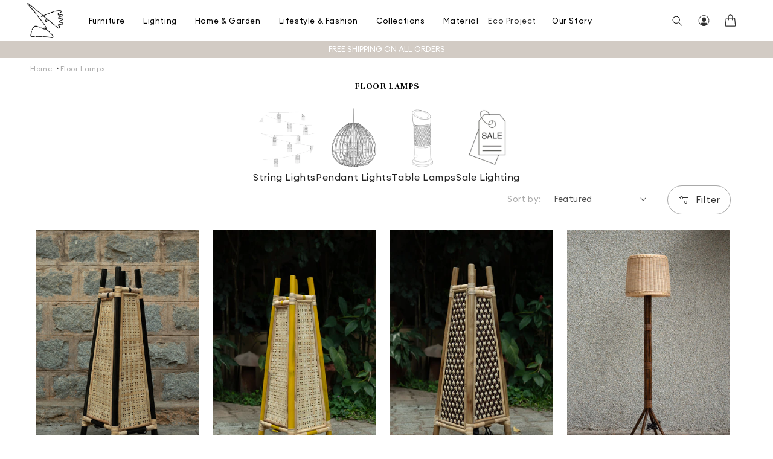

--- FILE ---
content_type: text/html; charset=utf-8
request_url: https://bamboopecker.com/collections/floor-lamps
body_size: 53372
content:
<!doctype html>
<html class="no-js" lang="en">
  <head>
    <meta charset="utf-8">
    <meta http-equiv="X-UA-Compatible" content="IE=edge">
    <meta name="viewport" content="width=device-width,initial-scale=1">
    <meta name="theme-color" content="">
    <link rel="canonical" href="https://bamboopecker.com/collections/floor-lamps">
   <link rel="stylesheet" href="https://cdnjs.cloudflare.com/ajax/libs/font-awesome/4.7.0/css/font-awesome.min.css"><link rel="icon" type="image/png" href="//bamboopecker.com/cdn/shop/files/50x50_1687875418_25307357-b05b-48dd-acb4-52ce73b084ea.png?crop=center&height=32&v=1690977746&width=32"><link rel="preconnect" href="https://fonts.shopifycdn.com" crossorigin><title>
      Floor Lamps
 &ndash; Bamboopecker</title>

    

    

<meta property="og:site_name" content="Bamboopecker">
<meta property="og:url" content="https://bamboopecker.com/collections/floor-lamps">
<meta property="og:title" content="Floor Lamps">
<meta property="og:type" content="website">
<meta property="og:description" content="Sustainable home and lifestyle brand and a hub for Indian artisanal crafts of low-embodied carbon and natural fibers - bamboo, rattan, cane and kouna. Construction, design, interiors, lighting, furniture, home &amp; garden, fashion and personal care products and solutions with a cradle to cradle approach."><meta property="og:image" content="http://bamboopecker.com/cdn/shop/collections/Lamp2.png?v=1704868962">
  <meta property="og:image:secure_url" content="https://bamboopecker.com/cdn/shop/collections/Lamp2.png?v=1704868962">
  <meta property="og:image:width" content="4961">
  <meta property="og:image:height" content="4961"><meta name="twitter:site" content="@bamboopecker"><meta name="twitter:card" content="summary_large_image">
<meta name="twitter:title" content="Floor Lamps">
<meta name="twitter:description" content="Sustainable home and lifestyle brand and a hub for Indian artisanal crafts of low-embodied carbon and natural fibers - bamboo, rattan, cane and kouna. Construction, design, interiors, lighting, furniture, home &amp; garden, fashion and personal care products and solutions with a cradle to cradle approach.">


    <script src="//bamboopecker.com/cdn/shop/t/26/assets/constants.js?v=58251544750838685771729540327" defer="defer"></script>
    <script src="//bamboopecker.com/cdn/shop/t/26/assets/pubsub.js?v=158357773527763999511729540327" defer="defer"></script>
    <script src="//bamboopecker.com/cdn/shop/t/26/assets/global.js?v=139248116715221171191729540327" defer="defer"></script>
<script src="https://code.jquery.com/jquery-3.6.0.min.js"></script><script>window.performance && window.performance.mark && window.performance.mark('shopify.content_for_header.start');</script><meta id="shopify-digital-wallet" name="shopify-digital-wallet" content="/40285503653/digital_wallets/dialog">
<link rel="alternate" type="application/atom+xml" title="Feed" href="/collections/floor-lamps.atom" />
<link rel="alternate" type="application/json+oembed" href="https://bamboopecker.com/collections/floor-lamps.oembed">
<script async="async" src="/checkouts/internal/preloads.js?locale=en-IN"></script>
<script id="shopify-features" type="application/json">{"accessToken":"edbfd337553bb460d6a00febcea2c4ca","betas":["rich-media-storefront-analytics"],"domain":"bamboopecker.com","predictiveSearch":true,"shopId":40285503653,"locale":"en"}</script>
<script>var Shopify = Shopify || {};
Shopify.shop = "bamboopecker.myshopify.com";
Shopify.locale = "en";
Shopify.currency = {"active":"INR","rate":"1.0"};
Shopify.country = "IN";
Shopify.theme = {"name":"Corrections_By_Suffescom_Soldout","id":141715046565,"schema_name":"Dawn","schema_version":"10.0.0","theme_store_id":887,"role":"main"};
Shopify.theme.handle = "null";
Shopify.theme.style = {"id":null,"handle":null};
Shopify.cdnHost = "bamboopecker.com/cdn";
Shopify.routes = Shopify.routes || {};
Shopify.routes.root = "/";</script>
<script type="module">!function(o){(o.Shopify=o.Shopify||{}).modules=!0}(window);</script>
<script>!function(o){function n(){var o=[];function n(){o.push(Array.prototype.slice.apply(arguments))}return n.q=o,n}var t=o.Shopify=o.Shopify||{};t.loadFeatures=n(),t.autoloadFeatures=n()}(window);</script>
<script id="shop-js-analytics" type="application/json">{"pageType":"collection"}</script>
<script defer="defer" async type="module" src="//bamboopecker.com/cdn/shopifycloud/shop-js/modules/v2/client.init-shop-cart-sync_BdyHc3Nr.en.esm.js"></script>
<script defer="defer" async type="module" src="//bamboopecker.com/cdn/shopifycloud/shop-js/modules/v2/chunk.common_Daul8nwZ.esm.js"></script>
<script type="module">
  await import("//bamboopecker.com/cdn/shopifycloud/shop-js/modules/v2/client.init-shop-cart-sync_BdyHc3Nr.en.esm.js");
await import("//bamboopecker.com/cdn/shopifycloud/shop-js/modules/v2/chunk.common_Daul8nwZ.esm.js");

  window.Shopify.SignInWithShop?.initShopCartSync?.({"fedCMEnabled":true,"windoidEnabled":true});

</script>
<script>(function() {
  var isLoaded = false;
  function asyncLoad() {
    if (isLoaded) return;
    isLoaded = true;
    var urls = ["https:\/\/appshopify.smuk.io\/static\/shopthelook-smuk.js?shop=bamboopecker.myshopify.com","\/\/cdn.shopify.com\/proxy\/dc34bd3b927620e39f4ccad44d0434d0440dab20e7d7040171105b9b4ba9ef62\/bucket.useifsapp.com\/theme-files-min\/js\/ifs-script-tag-min.js?v=2\u0026shop=bamboopecker.myshopify.com\u0026sp-cache-control=cHVibGljLCBtYXgtYWdlPTkwMA"];
    for (var i = 0; i < urls.length; i++) {
      var s = document.createElement('script');
      s.type = 'text/javascript';
      s.async = true;
      s.src = urls[i];
      var x = document.getElementsByTagName('script')[0];
      x.parentNode.insertBefore(s, x);
    }
  };
  if(window.attachEvent) {
    window.attachEvent('onload', asyncLoad);
  } else {
    window.addEventListener('load', asyncLoad, false);
  }
})();</script>
<script id="__st">var __st={"a":40285503653,"offset":-18000,"reqid":"f416c85b-a301-40cc-9ef8-16ebcc2eaff6-1768978794","pageurl":"bamboopecker.com\/collections\/floor-lamps","u":"b347f24dbaad","p":"collection","rtyp":"collection","rid":198580240549};</script>
<script>window.ShopifyPaypalV4VisibilityTracking = true;</script>
<script id="captcha-bootstrap">!function(){'use strict';const t='contact',e='account',n='new_comment',o=[[t,t],['blogs',n],['comments',n],[t,'customer']],c=[[e,'customer_login'],[e,'guest_login'],[e,'recover_customer_password'],[e,'create_customer']],r=t=>t.map((([t,e])=>`form[action*='/${t}']:not([data-nocaptcha='true']) input[name='form_type'][value='${e}']`)).join(','),a=t=>()=>t?[...document.querySelectorAll(t)].map((t=>t.form)):[];function s(){const t=[...o],e=r(t);return a(e)}const i='password',u='form_key',d=['recaptcha-v3-token','g-recaptcha-response','h-captcha-response',i],f=()=>{try{return window.sessionStorage}catch{return}},m='__shopify_v',_=t=>t.elements[u];function p(t,e,n=!1){try{const o=window.sessionStorage,c=JSON.parse(o.getItem(e)),{data:r}=function(t){const{data:e,action:n}=t;return t[m]||n?{data:e,action:n}:{data:t,action:n}}(c);for(const[e,n]of Object.entries(r))t.elements[e]&&(t.elements[e].value=n);n&&o.removeItem(e)}catch(o){console.error('form repopulation failed',{error:o})}}const l='form_type',E='cptcha';function T(t){t.dataset[E]=!0}const w=window,h=w.document,L='Shopify',v='ce_forms',y='captcha';let A=!1;((t,e)=>{const n=(g='f06e6c50-85a8-45c8-87d0-21a2b65856fe',I='https://cdn.shopify.com/shopifycloud/storefront-forms-hcaptcha/ce_storefront_forms_captcha_hcaptcha.v1.5.2.iife.js',D={infoText:'Protected by hCaptcha',privacyText:'Privacy',termsText:'Terms'},(t,e,n)=>{const o=w[L][v],c=o.bindForm;if(c)return c(t,g,e,D).then(n);var r;o.q.push([[t,g,e,D],n]),r=I,A||(h.body.append(Object.assign(h.createElement('script'),{id:'captcha-provider',async:!0,src:r})),A=!0)});var g,I,D;w[L]=w[L]||{},w[L][v]=w[L][v]||{},w[L][v].q=[],w[L][y]=w[L][y]||{},w[L][y].protect=function(t,e){n(t,void 0,e),T(t)},Object.freeze(w[L][y]),function(t,e,n,w,h,L){const[v,y,A,g]=function(t,e,n){const i=e?o:[],u=t?c:[],d=[...i,...u],f=r(d),m=r(i),_=r(d.filter((([t,e])=>n.includes(e))));return[a(f),a(m),a(_),s()]}(w,h,L),I=t=>{const e=t.target;return e instanceof HTMLFormElement?e:e&&e.form},D=t=>v().includes(t);t.addEventListener('submit',(t=>{const e=I(t);if(!e)return;const n=D(e)&&!e.dataset.hcaptchaBound&&!e.dataset.recaptchaBound,o=_(e),c=g().includes(e)&&(!o||!o.value);(n||c)&&t.preventDefault(),c&&!n&&(function(t){try{if(!f())return;!function(t){const e=f();if(!e)return;const n=_(t);if(!n)return;const o=n.value;o&&e.removeItem(o)}(t);const e=Array.from(Array(32),(()=>Math.random().toString(36)[2])).join('');!function(t,e){_(t)||t.append(Object.assign(document.createElement('input'),{type:'hidden',name:u})),t.elements[u].value=e}(t,e),function(t,e){const n=f();if(!n)return;const o=[...t.querySelectorAll(`input[type='${i}']`)].map((({name:t})=>t)),c=[...d,...o],r={};for(const[a,s]of new FormData(t).entries())c.includes(a)||(r[a]=s);n.setItem(e,JSON.stringify({[m]:1,action:t.action,data:r}))}(t,e)}catch(e){console.error('failed to persist form',e)}}(e),e.submit())}));const S=(t,e)=>{t&&!t.dataset[E]&&(n(t,e.some((e=>e===t))),T(t))};for(const o of['focusin','change'])t.addEventListener(o,(t=>{const e=I(t);D(e)&&S(e,y())}));const B=e.get('form_key'),M=e.get(l),P=B&&M;t.addEventListener('DOMContentLoaded',(()=>{const t=y();if(P)for(const e of t)e.elements[l].value===M&&p(e,B);[...new Set([...A(),...v().filter((t=>'true'===t.dataset.shopifyCaptcha))])].forEach((e=>S(e,t)))}))}(h,new URLSearchParams(w.location.search),n,t,e,['guest_login'])})(!0,!0)}();</script>
<script integrity="sha256-4kQ18oKyAcykRKYeNunJcIwy7WH5gtpwJnB7kiuLZ1E=" data-source-attribution="shopify.loadfeatures" defer="defer" src="//bamboopecker.com/cdn/shopifycloud/storefront/assets/storefront/load_feature-a0a9edcb.js" crossorigin="anonymous"></script>
<script data-source-attribution="shopify.dynamic_checkout.dynamic.init">var Shopify=Shopify||{};Shopify.PaymentButton=Shopify.PaymentButton||{isStorefrontPortableWallets:!0,init:function(){window.Shopify.PaymentButton.init=function(){};var t=document.createElement("script");t.src="https://bamboopecker.com/cdn/shopifycloud/portable-wallets/latest/portable-wallets.en.js",t.type="module",document.head.appendChild(t)}};
</script>
<script data-source-attribution="shopify.dynamic_checkout.buyer_consent">
  function portableWalletsHideBuyerConsent(e){var t=document.getElementById("shopify-buyer-consent"),n=document.getElementById("shopify-subscription-policy-button");t&&n&&(t.classList.add("hidden"),t.setAttribute("aria-hidden","true"),n.removeEventListener("click",e))}function portableWalletsShowBuyerConsent(e){var t=document.getElementById("shopify-buyer-consent"),n=document.getElementById("shopify-subscription-policy-button");t&&n&&(t.classList.remove("hidden"),t.removeAttribute("aria-hidden"),n.addEventListener("click",e))}window.Shopify?.PaymentButton&&(window.Shopify.PaymentButton.hideBuyerConsent=portableWalletsHideBuyerConsent,window.Shopify.PaymentButton.showBuyerConsent=portableWalletsShowBuyerConsent);
</script>
<script data-source-attribution="shopify.dynamic_checkout.cart.bootstrap">document.addEventListener("DOMContentLoaded",(function(){function t(){return document.querySelector("shopify-accelerated-checkout-cart, shopify-accelerated-checkout")}if(t())Shopify.PaymentButton.init();else{new MutationObserver((function(e,n){t()&&(Shopify.PaymentButton.init(),n.disconnect())})).observe(document.body,{childList:!0,subtree:!0})}}));
</script>
<script id="sections-script" data-sections="header" defer="defer" src="//bamboopecker.com/cdn/shop/t/26/compiled_assets/scripts.js?v=7532"></script>
<script>window.performance && window.performance.mark && window.performance.mark('shopify.content_for_header.end');</script>


    <style data-shopify>
      @font-face {
  font-family: Assistant;
  font-weight: 400;
  font-style: normal;
  font-display: swap;
  src: url("//bamboopecker.com/cdn/fonts/assistant/assistant_n4.9120912a469cad1cc292572851508ca49d12e768.woff2") format("woff2"),
       url("//bamboopecker.com/cdn/fonts/assistant/assistant_n4.6e9875ce64e0fefcd3f4446b7ec9036b3ddd2985.woff") format("woff");
}

      @font-face {
  font-family: Assistant;
  font-weight: 700;
  font-style: normal;
  font-display: swap;
  src: url("//bamboopecker.com/cdn/fonts/assistant/assistant_n7.bf44452348ec8b8efa3aa3068825305886b1c83c.woff2") format("woff2"),
       url("//bamboopecker.com/cdn/fonts/assistant/assistant_n7.0c887fee83f6b3bda822f1150b912c72da0f7b64.woff") format("woff");
}

      
      
      @font-face {
  font-family: Assistant;
  font-weight: 400;
  font-style: normal;
  font-display: swap;
  src: url("//bamboopecker.com/cdn/fonts/assistant/assistant_n4.9120912a469cad1cc292572851508ca49d12e768.woff2") format("woff2"),
       url("//bamboopecker.com/cdn/fonts/assistant/assistant_n4.6e9875ce64e0fefcd3f4446b7ec9036b3ddd2985.woff") format("woff");
}


      
        :root,
        .color-background-1 {
          --color-background: 255,255,255;
        
          --gradient-background: #ffffff;
        
        --color-foreground: 0,0,0;
        --color-shadow: 0,0,0;
        --color-button: 0,0,0;
        --color-button-text: 255,255,255;
        --color-secondary-button: 255,255,255;
        --color-secondary-button-text: 0,0,0;
        --color-link: 0,0,0;
        --color-badge-foreground: 0,0,0;
        --color-badge-background: 255,255,255;
        --color-badge-border: 0,0,0;
        --payment-terms-background-color: rgb(255 255 255);
      }
      
        
        .color-background-2 {
          --color-background: 243,243,243;
        
          --gradient-background: #f3f3f3;
        
        --color-foreground: 18,18,18;
        --color-shadow: 18,18,18;
        --color-button: 18,18,18;
        --color-button-text: 243,243,243;
        --color-secondary-button: 243,243,243;
        --color-secondary-button-text: 18,18,18;
        --color-link: 18,18,18;
        --color-badge-foreground: 18,18,18;
        --color-badge-background: 243,243,243;
        --color-badge-border: 18,18,18;
        --payment-terms-background-color: rgb(243 243 243);
      }
      
        
        .color-inverse {
          --color-background: 36,40,51;
        
          --gradient-background: #242833;
        
        --color-foreground: 255,255,255;
        --color-shadow: 18,18,18;
        --color-button: 255,255,255;
        --color-button-text: 0,0,0;
        --color-secondary-button: 36,40,51;
        --color-secondary-button-text: 255,255,255;
        --color-link: 255,255,255;
        --color-badge-foreground: 255,255,255;
        --color-badge-background: 36,40,51;
        --color-badge-border: 255,255,255;
        --payment-terms-background-color: rgb(36 40 51);
      }
      
        
        .color-accent-1 {
          --color-background: 210,203,196;
        
          --gradient-background: #d2cbc4;
        
        --color-foreground: 255,255,255;
        --color-shadow: 18,18,18;
        --color-button: 255,255,255;
        --color-button-text: 255,255,255;
        --color-secondary-button: 210,203,196;
        --color-secondary-button-text: 255,255,255;
        --color-link: 255,255,255;
        --color-badge-foreground: 255,255,255;
        --color-badge-background: 210,203,196;
        --color-badge-border: 255,255,255;
        --payment-terms-background-color: rgb(210 203 196);
      }
      
        
        .color-accent-2 {
          --color-background: 255,255,255;
        
          --gradient-background: #ffffff;
        
        --color-foreground: 255,255,255;
        --color-shadow: 18,18,18;
        --color-button: 255,255,255;
        --color-button-text: 51,79,180;
        --color-secondary-button: 255,255,255;
        --color-secondary-button-text: 255,255,255;
        --color-link: 255,255,255;
        --color-badge-foreground: 255,255,255;
        --color-badge-background: 255,255,255;
        --color-badge-border: 255,255,255;
        --payment-terms-background-color: rgb(255 255 255);
      }
      

      body, .color-background-1, .color-background-2, .color-inverse, .color-accent-1, .color-accent-2 {
        color: rgba(var(--color-foreground), 0.75);
        background-color: rgb(var(--color-background));
      }

      :root {
        --font-body-family: Assistant, sans-serif;
        --font-body-style: normal;
        --font-body-weight: 400;
        --font-body-weight-bold: 700;

        --font-heading-family: Assistant, sans-serif;
        --font-heading-style: normal;
        --font-heading-weight: 400;

        --font-body-scale: 1.0;
        --font-heading-scale: 1.0;

        --media-padding: px;
        --media-border-opacity: 0.05;
        --media-border-width: 1px;
        --media-radius: 0px;
        --media-shadow-opacity: 0.0;
        --media-shadow-horizontal-offset: 0px;
        --media-shadow-vertical-offset: 4px;
        --media-shadow-blur-radius: 5px;
        --media-shadow-visible: 0;

        --page-width: 150rem;
        --page-width-margin: 0rem;

        --product-card-image-padding: 0.0rem;
        --product-card-corner-radius: 0.0rem;
        --product-card-text-alignment: left;
        --product-card-border-width: 0.0rem;
        --product-card-border-opacity: 0.1;
        --product-card-shadow-opacity: 0.0;
        --product-card-shadow-visible: 0;
        --product-card-shadow-horizontal-offset: 0.0rem;
        --product-card-shadow-vertical-offset: 0.4rem;
        --product-card-shadow-blur-radius: 0.5rem;

        --collection-card-image-padding: 0.0rem;
        --collection-card-corner-radius: 0.0rem;
        --collection-card-text-alignment: left;
        --collection-card-border-width: 0.0rem;
        --collection-card-border-opacity: 0.1;
        --collection-card-shadow-opacity: 0.0;
        --collection-card-shadow-visible: 0;
        --collection-card-shadow-horizontal-offset: 0.0rem;
        --collection-card-shadow-vertical-offset: 0.4rem;
        --collection-card-shadow-blur-radius: 0.5rem;

        --blog-card-image-padding: 0.0rem;
        --blog-card-corner-radius: 0.0rem;
        --blog-card-text-alignment: left;
        --blog-card-border-width: 0.0rem;
        --blog-card-border-opacity: 0.1;
        --blog-card-shadow-opacity: 0.0;
        --blog-card-shadow-visible: 0;
        --blog-card-shadow-horizontal-offset: 0.0rem;
        --blog-card-shadow-vertical-offset: 0.4rem;
        --blog-card-shadow-blur-radius: 0.5rem;

        --badge-corner-radius: 4.0rem;

        --popup-border-width: 1px;
        --popup-border-opacity: 0.1;
        --popup-corner-radius: 0px;
        --popup-shadow-opacity: 0.0;
        --popup-shadow-horizontal-offset: 0px;
        --popup-shadow-vertical-offset: 4px;
        --popup-shadow-blur-radius: 5px;

        --drawer-border-width: 1px;
        --drawer-border-opacity: 0.1;
        --drawer-shadow-opacity: 0.0;
        --drawer-shadow-horizontal-offset: 0px;
        --drawer-shadow-vertical-offset: 4px;
        --drawer-shadow-blur-radius: 5px;

        --spacing-sections-desktop: 0px;
        --spacing-sections-mobile: 0px;

        --grid-desktop-vertical-spacing: 8px;
        --grid-desktop-horizontal-spacing: 4px;
        --grid-mobile-vertical-spacing: 4px;
        --grid-mobile-horizontal-spacing: 2px;

        --text-boxes-border-opacity: 0.1;
        --text-boxes-border-width: 0px;
        --text-boxes-radius: 0px;
        --text-boxes-shadow-opacity: 0.0;
        --text-boxes-shadow-visible: 0;
        --text-boxes-shadow-horizontal-offset: 0px;
        --text-boxes-shadow-vertical-offset: 4px;
        --text-boxes-shadow-blur-radius: 5px;

        --buttons-radius: 0px;
        --buttons-radius-outset: 0px;
        --buttons-border-width: 1px;
        --buttons-border-opacity: 1.0;
        --buttons-shadow-opacity: 0.0;
        --buttons-shadow-visible: 0;
        --buttons-shadow-horizontal-offset: 0px;
        --buttons-shadow-vertical-offset: 4px;
        --buttons-shadow-blur-radius: 5px;
        --buttons-border-offset: 0px;

        --inputs-radius: 0px;
        --inputs-border-width: 1px;
        --inputs-border-opacity: 0.55;
        --inputs-shadow-opacity: 0.0;
        --inputs-shadow-horizontal-offset: 0px;
        --inputs-margin-offset: 0px;
        --inputs-shadow-vertical-offset: 4px;
        --inputs-shadow-blur-radius: 5px;
        --inputs-radius-outset: 0px;

        --variant-pills-radius: 40px;
        --variant-pills-border-width: 1px;
        --variant-pills-border-opacity: 0.55;
        --variant-pills-shadow-opacity: 0.0;
        --variant-pills-shadow-horizontal-offset: 0px;
        --variant-pills-shadow-vertical-offset: 4px;
        --variant-pills-shadow-blur-radius: 5px;
      }

      *,
      *::before,
      *::after {
        box-sizing: inherit;
      }

      html {
        box-sizing: border-box;
        font-size: calc(var(--font-body-scale) * 62.5%);
        height: 100%;
      }

      body {
        display: grid;
        grid-template-rows: auto auto 1fr auto;
        grid-template-columns: 100%;
        min-height: 100%;
        margin: 0;
        font-size: 1.5rem;
        letter-spacing: 0.06rem;
        line-height: calc(1 + 0.8 / var(--font-body-scale));
        font-family: var(--font-body-family);
        font-style: var(--font-body-style);
        font-weight: var(--font-body-weight);
      }

      @media screen and (min-width: 750px) {
        body {
          font-size: 1.6rem;
        }
      }
    </style>

    <link href="//bamboopecker.com/cdn/shop/t/26/assets/base.css?v=117828829876360325261729540327" rel="stylesheet" type="text/css" media="all" />
     <link href="//bamboopecker.com/cdn/shop/t/26/assets/custom.css?v=152602494457637624651729702197" rel="stylesheet" type="text/css" media="all" />
      <link href="//bamboopecker.com/cdn/shop/t/26/assets/responsive.css?v=79592703008333260081729723811" rel="stylesheet" type="text/css" media="all" />
    <link href="//bamboopecker.com/cdn/shop/t/26/assets/slick.css?v=98340474046176884051729540327" rel="stylesheet" type="text/css" media="all" />
<link rel="preload" as="font" href="//bamboopecker.com/cdn/fonts/assistant/assistant_n4.9120912a469cad1cc292572851508ca49d12e768.woff2" type="font/woff2" crossorigin><link rel="preload" as="font" href="//bamboopecker.com/cdn/fonts/assistant/assistant_n4.9120912a469cad1cc292572851508ca49d12e768.woff2" type="font/woff2" crossorigin><link
        rel="stylesheet"
        href="//bamboopecker.com/cdn/shop/t/26/assets/component-predictive-search.css?v=118923337488134913561729540327"
        media="print"
        onload="this.media='all'"
      ><script>
      document.documentElement.className = document.documentElement.className.replace('no-js', 'js');
      if (Shopify.designMode) {
        document.documentElement.classList.add('shopify-design-mode');
      }
    </script>
 <!-- BEGIN app block: shopify://apps/o-request-a-quote/blocks/omgrfq_script/5f4ac0e6-8a57-4f3d-853e-0194eab86273 --><script
  id="omgrfq-script"
  type='text/javascript'
  data-type="custom">
    if ((typeof window.jQuery === 'undefined')) {<!-- BEGIN app snippet: omg-jquery -->
    (function(){"use strict";var C=document,D=window,st=C.documentElement,L=C.createElement.bind(C),ft=L("div"),q=L("table"),Mt=L("tbody"),ot=L("tr"),H=Array.isArray,S=Array.prototype,Dt=S.concat,U=S.filter,at=S.indexOf,ct=S.map,Bt=S.push,ht=S.slice,z=S.some,_t=S.splice,Pt=/^#(?:[\w-]|\\.|[^\x00-\xa0])*$/,Ht=/^\.(?:[\w-]|\\.|[^\x00-\xa0])*$/,$t=/<.+>/,jt=/^\w+$/;function J(t,n){var r=It(n);return!t||!r&&!A(n)&&!c(n)?[]:!r&&Ht.test(t)?n.getElementsByClassName(t.slice(1).replace(/\\/g,"")):!r&&jt.test(t)?n.getElementsByTagName(t):n.querySelectorAll(t)}var dt=function(){function t(n,r){if(n){if(Y(n))return n;var i=n;if(g(n)){var e=r||C;if(i=Pt.test(n)&&A(e)?e.getElementById(n.slice(1).replace(/\\/g,"")):$t.test(n)?yt(n):Y(e)?e.find(n):g(e)?o(e).find(n):J(n,e),!i)return}else if(O(n))return this.ready(n);(i.nodeType||i===D)&&(i=[i]),this.length=i.length;for(var s=0,f=this.length;s<f;s++)this[s]=i[s]}}return t.prototype.init=function(n,r){return new t(n,r)},t}(),u=dt.prototype,o=u.init;o.fn=o.prototype=u,u.length=0,u.splice=_t,typeof Symbol=="function"&&(u[Symbol.iterator]=S[Symbol.iterator]);function Y(t){return t instanceof dt}function B(t){return!!t&&t===t.window}function A(t){return!!t&&t.nodeType===9}function It(t){return!!t&&t.nodeType===11}function c(t){return!!t&&t.nodeType===1}function Ft(t){return!!t&&t.nodeType===3}function Wt(t){return typeof t=="boolean"}function O(t){return typeof t=="function"}function g(t){return typeof t=="string"}function v(t){return t===void 0}function P(t){return t===null}function lt(t){return!isNaN(parseFloat(t))&&isFinite(t)}function G(t){if(typeof t!="object"||t===null)return!1;var n=Object.getPrototypeOf(t);return n===null||n===Object.prototype}o.isWindow=B,o.isFunction=O,o.isArray=H,o.isNumeric=lt,o.isPlainObject=G;function d(t,n,r){if(r){for(var i=t.length;i--;)if(n.call(t[i],i,t[i])===!1)return t}else if(G(t))for(var e=Object.keys(t),i=0,s=e.length;i<s;i++){var f=e[i];if(n.call(t[f],f,t[f])===!1)return t}else for(var i=0,s=t.length;i<s;i++)if(n.call(t[i],i,t[i])===!1)return t;return t}o.each=d,u.each=function(t){return d(this,t)},u.empty=function(){return this.each(function(t,n){for(;n.firstChild;)n.removeChild(n.firstChild)})};var qt=/\S+/g;function j(t){return g(t)?t.match(qt)||[]:[]}u.toggleClass=function(t,n){var r=j(t),i=!v(n);return this.each(function(e,s){c(s)&&d(r,function(f,a){i?n?s.classList.add(a):s.classList.remove(a):s.classList.toggle(a)})})},u.addClass=function(t){return this.toggleClass(t,!0)},u.removeAttr=function(t){var n=j(t);return this.each(function(r,i){c(i)&&d(n,function(e,s){i.removeAttribute(s)})})};function Ut(t,n){if(t){if(g(t)){if(arguments.length<2){if(!this[0]||!c(this[0]))return;var r=this[0].getAttribute(t);return P(r)?void 0:r}return v(n)?this:P(n)?this.removeAttr(t):this.each(function(e,s){c(s)&&s.setAttribute(t,n)})}for(var i in t)this.attr(i,t[i]);return this}}u.attr=Ut,u.removeClass=function(t){return arguments.length?this.toggleClass(t,!1):this.attr("class","")},u.hasClass=function(t){return!!t&&z.call(this,function(n){return c(n)&&n.classList.contains(t)})},u.get=function(t){return v(t)?ht.call(this):(t=Number(t),this[t<0?t+this.length:t])},u.eq=function(t){return o(this.get(t))},u.first=function(){return this.eq(0)},u.last=function(){return this.eq(-1)};function zt(t){return v(t)?this.get().map(function(n){return c(n)||Ft(n)?n.textContent:""}).join(""):this.each(function(n,r){c(r)&&(r.textContent=t)})}u.text=zt;function T(t,n,r){if(c(t)){var i=D.getComputedStyle(t,null);return r?i.getPropertyValue(n)||void 0:i[n]||t.style[n]}}function E(t,n){return parseInt(T(t,n),10)||0}function gt(t,n){return E(t,"border".concat(n?"Left":"Top","Width"))+E(t,"padding".concat(n?"Left":"Top"))+E(t,"padding".concat(n?"Right":"Bottom"))+E(t,"border".concat(n?"Right":"Bottom","Width"))}var X={};function Jt(t){if(X[t])return X[t];var n=L(t);C.body.insertBefore(n,null);var r=T(n,"display");return C.body.removeChild(n),X[t]=r!=="none"?r:"block"}function vt(t){return T(t,"display")==="none"}function pt(t,n){var r=t&&(t.matches||t.webkitMatchesSelector||t.msMatchesSelector);return!!r&&!!n&&r.call(t,n)}function I(t){return g(t)?function(n,r){return pt(r,t)}:O(t)?t:Y(t)?function(n,r){return t.is(r)}:t?function(n,r){return r===t}:function(){return!1}}u.filter=function(t){var n=I(t);return o(U.call(this,function(r,i){return n.call(r,i,r)}))};function x(t,n){return n?t.filter(n):t}u.detach=function(t){return x(this,t).each(function(n,r){r.parentNode&&r.parentNode.removeChild(r)}),this};var Yt=/^\s*<(\w+)[^>]*>/,Gt=/^<(\w+)\s*\/?>(?:<\/\1>)?$/,mt={"*":ft,tr:Mt,td:ot,th:ot,thead:q,tbody:q,tfoot:q};function yt(t){if(!g(t))return[];if(Gt.test(t))return[L(RegExp.$1)];var n=Yt.test(t)&&RegExp.$1,r=mt[n]||mt["*"];return r.innerHTML=t,o(r.childNodes).detach().get()}o.parseHTML=yt,u.has=function(t){var n=g(t)?function(r,i){return J(t,i).length}:function(r,i){return i.contains(t)};return this.filter(n)},u.not=function(t){var n=I(t);return this.filter(function(r,i){return(!g(t)||c(i))&&!n.call(i,r,i)})};function R(t,n,r,i){for(var e=[],s=O(n),f=i&&I(i),a=0,y=t.length;a<y;a++)if(s){var h=n(t[a]);h.length&&Bt.apply(e,h)}else for(var p=t[a][n];p!=null&&!(i&&f(-1,p));)e.push(p),p=r?p[n]:null;return e}function bt(t){return t.multiple&&t.options?R(U.call(t.options,function(n){return n.selected&&!n.disabled&&!n.parentNode.disabled}),"value"):t.value||""}function Xt(t){return arguments.length?this.each(function(n,r){var i=r.multiple&&r.options;if(i||Ot.test(r.type)){var e=H(t)?ct.call(t,String):P(t)?[]:[String(t)];i?d(r.options,function(s,f){f.selected=e.indexOf(f.value)>=0},!0):r.checked=e.indexOf(r.value)>=0}else r.value=v(t)||P(t)?"":t}):this[0]&&bt(this[0])}u.val=Xt,u.is=function(t){var n=I(t);return z.call(this,function(r,i){return n.call(r,i,r)})},o.guid=1;function w(t){return t.length>1?U.call(t,function(n,r,i){return at.call(i,n)===r}):t}o.unique=w,u.add=function(t,n){return o(w(this.get().concat(o(t,n).get())))},u.children=function(t){return x(o(w(R(this,function(n){return n.children}))),t)},u.parent=function(t){return x(o(w(R(this,"parentNode"))),t)},u.index=function(t){var n=t?o(t)[0]:this[0],r=t?this:o(n).parent().children();return at.call(r,n)},u.closest=function(t){var n=this.filter(t);if(n.length)return n;var r=this.parent();return r.length?r.closest(t):n},u.siblings=function(t){return x(o(w(R(this,function(n){return o(n).parent().children().not(n)}))),t)},u.find=function(t){return o(w(R(this,function(n){return J(t,n)})))};var Kt=/^\s*<!(?:\[CDATA\[|--)|(?:\]\]|--)>\s*$/g,Qt=/^$|^module$|\/(java|ecma)script/i,Vt=["type","src","nonce","noModule"];function Zt(t,n){var r=o(t);r.filter("script").add(r.find("script")).each(function(i,e){if(Qt.test(e.type)&&st.contains(e)){var s=L("script");s.text=e.textContent.replace(Kt,""),d(Vt,function(f,a){e[a]&&(s[a]=e[a])}),n.head.insertBefore(s,null),n.head.removeChild(s)}})}function kt(t,n,r,i,e){i?t.insertBefore(n,r?t.firstChild:null):t.nodeName==="HTML"?t.parentNode.replaceChild(n,t):t.parentNode.insertBefore(n,r?t:t.nextSibling),e&&Zt(n,t.ownerDocument)}function N(t,n,r,i,e,s,f,a){return d(t,function(y,h){d(o(h),function(p,M){d(o(n),function(b,W){var rt=r?M:W,it=r?W:M,m=r?p:b;kt(rt,m?it.cloneNode(!0):it,i,e,!m)},a)},f)},s),n}u.after=function(){return N(arguments,this,!1,!1,!1,!0,!0)},u.append=function(){return N(arguments,this,!1,!1,!0)};function tn(t){if(!arguments.length)return this[0]&&this[0].innerHTML;if(v(t))return this;var n=/<script[\s>]/.test(t);return this.each(function(r,i){c(i)&&(n?o(i).empty().append(t):i.innerHTML=t)})}u.html=tn,u.appendTo=function(t){return N(arguments,this,!0,!1,!0)},u.wrapInner=function(t){return this.each(function(n,r){var i=o(r),e=i.contents();e.length?e.wrapAll(t):i.append(t)})},u.before=function(){return N(arguments,this,!1,!0)},u.wrapAll=function(t){for(var n=o(t),r=n[0];r.children.length;)r=r.firstElementChild;return this.first().before(n),this.appendTo(r)},u.wrap=function(t){return this.each(function(n,r){var i=o(t)[0];o(r).wrapAll(n?i.cloneNode(!0):i)})},u.insertAfter=function(t){return N(arguments,this,!0,!1,!1,!1,!1,!0)},u.insertBefore=function(t){return N(arguments,this,!0,!0)},u.prepend=function(){return N(arguments,this,!1,!0,!0,!0,!0)},u.prependTo=function(t){return N(arguments,this,!0,!0,!0,!1,!1,!0)},u.contents=function(){return o(w(R(this,function(t){return t.tagName==="IFRAME"?[t.contentDocument]:t.tagName==="TEMPLATE"?t.content.childNodes:t.childNodes})))},u.next=function(t,n,r){return x(o(w(R(this,"nextElementSibling",n,r))),t)},u.nextAll=function(t){return this.next(t,!0)},u.nextUntil=function(t,n){return this.next(n,!0,t)},u.parents=function(t,n){return x(o(w(R(this,"parentElement",!0,n))),t)},u.parentsUntil=function(t,n){return this.parents(n,t)},u.prev=function(t,n,r){return x(o(w(R(this,"previousElementSibling",n,r))),t)},u.prevAll=function(t){return this.prev(t,!0)},u.prevUntil=function(t,n){return this.prev(n,!0,t)},u.map=function(t){return o(Dt.apply([],ct.call(this,function(n,r){return t.call(n,r,n)})))},u.clone=function(){return this.map(function(t,n){return n.cloneNode(!0)})},u.offsetParent=function(){return this.map(function(t,n){for(var r=n.offsetParent;r&&T(r,"position")==="static";)r=r.offsetParent;return r||st})},u.slice=function(t,n){return o(ht.call(this,t,n))};var nn=/-([a-z])/g;function K(t){return t.replace(nn,function(n,r){return r.toUpperCase()})}u.ready=function(t){var n=function(){return setTimeout(t,0,o)};return C.readyState!=="loading"?n():C.addEventListener("DOMContentLoaded",n),this},u.unwrap=function(){return this.parent().each(function(t,n){if(n.tagName!=="BODY"){var r=o(n);r.replaceWith(r.children())}}),this},u.offset=function(){var t=this[0];if(t){var n=t.getBoundingClientRect();return{top:n.top+D.pageYOffset,left:n.left+D.pageXOffset}}},u.position=function(){var t=this[0];if(t){var n=T(t,"position")==="fixed",r=n?t.getBoundingClientRect():this.offset();if(!n){for(var i=t.ownerDocument,e=t.offsetParent||i.documentElement;(e===i.body||e===i.documentElement)&&T(e,"position")==="static";)e=e.parentNode;if(e!==t&&c(e)){var s=o(e).offset();r.top-=s.top+E(e,"borderTopWidth"),r.left-=s.left+E(e,"borderLeftWidth")}}return{top:r.top-E(t,"marginTop"),left:r.left-E(t,"marginLeft")}}};var Et={class:"className",contenteditable:"contentEditable",for:"htmlFor",readonly:"readOnly",maxlength:"maxLength",tabindex:"tabIndex",colspan:"colSpan",rowspan:"rowSpan",usemap:"useMap"};u.prop=function(t,n){if(t){if(g(t))return t=Et[t]||t,arguments.length<2?this[0]&&this[0][t]:this.each(function(i,e){e[t]=n});for(var r in t)this.prop(r,t[r]);return this}},u.removeProp=function(t){return this.each(function(n,r){delete r[Et[t]||t]})};var rn=/^--/;function Q(t){return rn.test(t)}var V={},en=ft.style,un=["webkit","moz","ms"];function sn(t,n){if(n===void 0&&(n=Q(t)),n)return t;if(!V[t]){var r=K(t),i="".concat(r[0].toUpperCase()).concat(r.slice(1)),e="".concat(r," ").concat(un.join("".concat(i," "))).concat(i).split(" ");d(e,function(s,f){if(f in en)return V[t]=f,!1})}return V[t]}var fn={animationIterationCount:!0,columnCount:!0,flexGrow:!0,flexShrink:!0,fontWeight:!0,gridArea:!0,gridColumn:!0,gridColumnEnd:!0,gridColumnStart:!0,gridRow:!0,gridRowEnd:!0,gridRowStart:!0,lineHeight:!0,opacity:!0,order:!0,orphans:!0,widows:!0,zIndex:!0};function wt(t,n,r){return r===void 0&&(r=Q(t)),!r&&!fn[t]&&lt(n)?"".concat(n,"px"):n}function on(t,n){if(g(t)){var r=Q(t);return t=sn(t,r),arguments.length<2?this[0]&&T(this[0],t,r):t?(n=wt(t,n,r),this.each(function(e,s){c(s)&&(r?s.style.setProperty(t,n):s.style[t]=n)})):this}for(var i in t)this.css(i,t[i]);return this}u.css=on;function Ct(t,n){try{return t(n)}catch{return n}}var an=/^\s+|\s+$/;function St(t,n){var r=t.dataset[n]||t.dataset[K(n)];return an.test(r)?r:Ct(JSON.parse,r)}function cn(t,n,r){r=Ct(JSON.stringify,r),t.dataset[K(n)]=r}function hn(t,n){if(!t){if(!this[0])return;var r={};for(var i in this[0].dataset)r[i]=St(this[0],i);return r}if(g(t))return arguments.length<2?this[0]&&St(this[0],t):v(n)?this:this.each(function(e,s){cn(s,t,n)});for(var i in t)this.data(i,t[i]);return this}u.data=hn;function Tt(t,n){var r=t.documentElement;return Math.max(t.body["scroll".concat(n)],r["scroll".concat(n)],t.body["offset".concat(n)],r["offset".concat(n)],r["client".concat(n)])}d([!0,!1],function(t,n){d(["Width","Height"],function(r,i){var e="".concat(n?"outer":"inner").concat(i);u[e]=function(s){if(this[0])return B(this[0])?n?this[0]["inner".concat(i)]:this[0].document.documentElement["client".concat(i)]:A(this[0])?Tt(this[0],i):this[0]["".concat(n?"offset":"client").concat(i)]+(s&&n?E(this[0],"margin".concat(r?"Top":"Left"))+E(this[0],"margin".concat(r?"Bottom":"Right")):0)}})}),d(["Width","Height"],function(t,n){var r=n.toLowerCase();u[r]=function(i){if(!this[0])return v(i)?void 0:this;if(!arguments.length)return B(this[0])?this[0].document.documentElement["client".concat(n)]:A(this[0])?Tt(this[0],n):this[0].getBoundingClientRect()[r]-gt(this[0],!t);var e=parseInt(i,10);return this.each(function(s,f){if(c(f)){var a=T(f,"boxSizing");f.style[r]=wt(r,e+(a==="border-box"?gt(f,!t):0))}})}});var Rt="___cd";u.toggle=function(t){return this.each(function(n,r){if(c(r)){var i=vt(r),e=v(t)?i:t;e?(r.style.display=r[Rt]||"",vt(r)&&(r.style.display=Jt(r.tagName))):i||(r[Rt]=T(r,"display"),r.style.display="none")}})},u.hide=function(){return this.toggle(!1)},u.show=function(){return this.toggle(!0)};var xt="___ce",Z=".",k={focus:"focusin",blur:"focusout"},Nt={mouseenter:"mouseover",mouseleave:"mouseout"},dn=/^(mouse|pointer|contextmenu|drag|drop|click|dblclick)/i;function tt(t){return Nt[t]||k[t]||t}function nt(t){var n=t.split(Z);return[n[0],n.slice(1).sort()]}u.trigger=function(t,n){if(g(t)){var r=nt(t),i=r[0],e=r[1],s=tt(i);if(!s)return this;var f=dn.test(s)?"MouseEvents":"HTMLEvents";t=C.createEvent(f),t.initEvent(s,!0,!0),t.namespace=e.join(Z),t.___ot=i}t.___td=n;var a=t.___ot in k;return this.each(function(y,h){a&&O(h[t.___ot])&&(h["___i".concat(t.type)]=!0,h[t.___ot](),h["___i".concat(t.type)]=!1),h.dispatchEvent(t)})};function Lt(t){return t[xt]=t[xt]||{}}function ln(t,n,r,i,e){var s=Lt(t);s[n]=s[n]||[],s[n].push([r,i,e]),t.addEventListener(n,e)}function At(t,n){return!n||!z.call(n,function(r){return t.indexOf(r)<0})}function F(t,n,r,i,e){var s=Lt(t);if(n)s[n]&&(s[n]=s[n].filter(function(f){var a=f[0],y=f[1],h=f[2];if(e&&h.guid!==e.guid||!At(a,r)||i&&i!==y)return!0;t.removeEventListener(n,h)}));else for(n in s)F(t,n,r,i,e)}u.off=function(t,n,r){var i=this;if(v(t))this.each(function(s,f){!c(f)&&!A(f)&&!B(f)||F(f)});else if(g(t))O(n)&&(r=n,n=""),d(j(t),function(s,f){var a=nt(f),y=a[0],h=a[1],p=tt(y);i.each(function(M,b){!c(b)&&!A(b)&&!B(b)||F(b,p,h,n,r)})});else for(var e in t)this.off(e,t[e]);return this},u.remove=function(t){return x(this,t).detach().off(),this},u.replaceWith=function(t){return this.before(t).remove()},u.replaceAll=function(t){return o(t).replaceWith(this),this};function gn(t,n,r,i,e){var s=this;if(!g(t)){for(var f in t)this.on(f,n,r,t[f],e);return this}return g(n)||(v(n)||P(n)?n="":v(r)?(r=n,n=""):(i=r,r=n,n="")),O(i)||(i=r,r=void 0),i?(d(j(t),function(a,y){var h=nt(y),p=h[0],M=h[1],b=tt(p),W=p in Nt,rt=p in k;b&&s.each(function(it,m){if(!(!c(m)&&!A(m)&&!B(m))){var et=function(l){if(l.target["___i".concat(l.type)])return l.stopImmediatePropagation();if(!(l.namespace&&!At(M,l.namespace.split(Z)))&&!(!n&&(rt&&(l.target!==m||l.___ot===b)||W&&l.relatedTarget&&m.contains(l.relatedTarget)))){var ut=m;if(n){for(var _=l.target;!pt(_,n);)if(_===m||(_=_.parentNode,!_))return;ut=_}Object.defineProperty(l,"currentTarget",{configurable:!0,get:function(){return ut}}),Object.defineProperty(l,"delegateTarget",{configurable:!0,get:function(){return m}}),Object.defineProperty(l,"data",{configurable:!0,get:function(){return r}});var bn=i.call(ut,l,l.___td);e&&F(m,b,M,n,et),bn===!1&&(l.preventDefault(),l.stopPropagation())}};et.guid=i.guid=i.guid||o.guid++,ln(m,b,M,n,et)}})}),this):this}u.on=gn;function vn(t,n,r,i){return this.on(t,n,r,i,!0)}u.one=vn;var pn=/\r?\n/g;function mn(t,n){return"&".concat(encodeURIComponent(t),"=").concat(encodeURIComponent(n.replace(pn,`\r
    `)))}var yn=/file|reset|submit|button|image/i,Ot=/radio|checkbox/i;u.serialize=function(){var t="";return this.each(function(n,r){d(r.elements||[r],function(i,e){if(!(e.disabled||!e.name||e.tagName==="FIELDSET"||yn.test(e.type)||Ot.test(e.type)&&!e.checked)){var s=bt(e);if(!v(s)){var f=H(s)?s:[s];d(f,function(a,y){t+=mn(e.name,y)})}}})}),t.slice(1)},typeof exports<"u"?module.exports=o:D.cash=o})();
<!-- END app snippet -->// app
        window.OMGJquery = window.cash
    } else {
        window.OMGJquery = window.jQuery
    }

    var OMGRFQConfigs = {};
    var omgrfq_productCollection = [];
    var OMGRFQ_localization = {
        language: {
            iso_code: "en",
            name: "English",
        }
    };
    window.OMGIsUsingMigrate = true;
    var countAppendPrice = 0
    let OMGRFQB2bSettings = {}<!-- BEGIN app snippet: omgrfq_classDefinePosition -->
function getElementsCollectionsPage() {
    const selectors = [
        ".grid__item--collection-template",
        ".grid--uniform .grid__item > .grid-product__content",
        ".card-list .card-list__column .card",
        ".grid-uniform .grid__item",
        ".grid-uniform .grid-item",
        ".collage-grid__row .grid-product",
        ".product-card .product-card__content",
        ".card-wrapper .card > .card__content",
        ".card-wrapper > .card-information",
        ".product__grid-item .product-wrap",
        ".productgrid--items .productgrid--item",
        ".product-block > .product-block__inner",
        ".list-item.product-list-item",
        ".product-block .block-inner",
        ".product-list--collection .product-item",
        "#main-collection-product-grid [class^='#column']",
        ".collection-grid .grid-product",
        '.grid--uniform .grid__item',
        '.main-content .grid .grid__item.four-fifths',
        '.ecom-collection__product-item',
        '.modal-content > .product--outer',
    ]

    return selectors.join(',')
}

function OMGQuotesPriceClass() {
    const selectors = [
        'product-price .price',
        'product-price',
        '#productPrice-product-template',
        '.modal_price',
        '.product-form--price-wrapper',
        '.product-single__price',
        '.product_single_price',
        '.product-single__price-product-template',
        '.product-pricing',
        '.product__price-container',
        '.product--price',
        '.product-price',
        '.product-prices',
        '.product__price',
        '.price-box',
        '.price-container',
        '.price-list',
        '.product-detail .price-area',
        '.price_outer',
        '#product-price',
        '.price_range',
        '.detail-price',
        '.product-single__form-price',
        '.data-price-wrapper',
        ".priceProduct",
        "#ProductPrice",
        ".product-single__meta-list",
        ".product-single__prices",
        ".ProductMeta__PriceList",
        ".tt-price",
        '.single_product__price',
        '.pricearea',
        '.product-item-caption-price',
        '.product--price-wrapper',
        '.product-card__price',
        '.product-card__availability',
        '.productitem--price',
        '.boost-pfs-filter-product-item-price',
        '.price_wrapper',
        '.product-list-item-price',
        '.grid-product__price',
        '.product_price',
        '.grid-product__price-wrap',
        '.product-item__price',
        '.price-product',
        '.product-price__price',
        '.product-item__price-wrapper',
        '.product__prices',
        '.product-item--price',
        '.grid-link__meta',
        '.list-meta',
        '.ProductItem .ProductItem__PriceList',
        '.product-item__price-list',
        '.product-thumb-caption-price',
        '.product-card__price-wrapper',
        '.card__price',
        '.card__availability',
        "#main-collection-product-grid [class^='#product-card-price']",
        '.grid__item span[itemprop="price"]',
        '.f\\:product-single__block-product-price',
        '.ecom-product-single__price',
        '.ecom-collection__product-prices',
        '.productitem--price',
        '.modal_price',
        '.variant-item__quantity .quantity.cart-quantity',
        '.variant-item__price .price',
        '.variant-item__totals .price',
        '.totals__product-total',
        '.product-form-installment',
        '.product-pricing',
        '.t4s-product-price',
        '.prices',
        '.price',
    ];

    return selectors.join(",");
}

function OMGQuotesTitleClass() {
    const selectors = [
        '.product-single__title',
        '.product-title',
        '.product-single h2',
        '.product-name',
        '.product__heading',
        '.product-header',
        '.detail-info h1',
        '#product-description h1',
        '.product__title',
        '.product-meta__title',
        '#productInfo-product h1',
        '.product-detail .title',
        '.section_title',
        '.product-info-inner h1.page-heading',
        '.product_title',
        '.product_name',
        '.ProductMeta__Title',
        '.tt-title',
        '.single_product__title',
        '.product-item-caption-title',
        '.section__title',
        '.f\\:product-single__block-product-title',
        '.ecom-product__heading',
        '.product-item__title',
        '.product-details_title',
        '.item-title',
        '.view-product-title+div h1',
        '.product-information h1',
        '.shopify-product-form',
    ];

    return selectors.join(',');
}

function OMGQuotesDescriptionClass() {
    const selectors = [
        'rte-formatter',
        '.product-single__description',
        '.short-description',
        '.product-description',
        '.description',
        '.short-des',
        '.product-details__description',
        '.product-desc',
        '#product-description .rte',
        '.product__description',
        '.product_description',
        '.product-block-list__item--description',
        '.tabs__product-page',
        '.pr_short_des',
        '.product-single__desc',
        '.product-tabs',
        '.site-box-content .rte',
        '.product-simple-tab',
        '.product_section .description',
        '.ProductMeta__Description',
        '.tt-collapse-block',
        '.product-single .detail-bottom',
        '.short-description-detail',
        '.dt-sc-tabs-container',
        '.product-thumbnail__price',
        '.collapsibles-wrapper',
        '.product-description-tabs',
        '.product-single__content-text',
        '.product-tabs',
        '.f\\:product-single__block-product-description',
        '.ecom-product-single__description',
        '.product__description-container',
        '.product-details .accordion',
        '#main-product details',
    ];

    return selectors.join(',');
}

function OMGQuotesCollectionCartClass() {
    const selectors = [
        '.btn.product-btn',
        '.product-item .action form',
        '.btn.add-to-cart-btn',
        '.boost-pfs-addtocart-wrapper',
        '.productitem--action',
        '.btn-cart',
        '.product-form .product-add',
        '.button--add-to-cart',
        '.product-item__action-button',
        '.blog-read-more',
        '.tt-btn-addtocart',
        '.pr_atc_',
        '.product-add-cart',
        '.productgrid--items .productgrid--item button.productitem--action-atc',
        '.add_to_cart_button',
        '.product-item__action-list',
        '.quick-add__submit',
        '.ecom-product-single__add-to-cart',
        '.ecom-collection__product-simple-add-to-cart',
        '.product-form--atc-button',
        '.quick-add__button',
        'button.product-form__submit',
    ];

    return selectors.join(',');
}
<!-- END app snippet -->

    
    
    
    OMGRFQConfigs = {"store":"bamboopecker.myshopify.com","app_url":"https:\/\/api.omegatheme.com\/quote-snap\/","app_url_old":"https:\/\/api.omegatheme.com\/quote-list\/","settings":{"general_settings":{"email_vat":0,"added_code":1,"calendar_lang":"en","redirect_link":"","vat_form_text":"Vat","calendar_theme":"material_blue","customize_data":{"isDefault":false,"button_view_history_quotes":{"color":"rgba(255, 255, 255, 1)","bg_color":"rgba(32, 34, 35, 1)","font_size":"Default","text_bold":0,"text_align":"center","text_italic":0,"text_underline":0,"stroke_enable":0,"stroke_size":"Default","stroke_color":"rgba(255, 201, 107, 1)","shadow_enable":0,"hover_enable":0,"hover_font_size":"Default","hover_font_color":"rgba(255, 255, 255, 1)","hover_border_radius":"Default","hover_bg_color":"rgba(255, 206, 122, 1)","hover_stroke_size":"Default","hover_stroke_color":"rgba(255, 206, 122, 1)","border_radius":"Default"},"button_view_quotes":{"color":"rgba(255, 255, 255, 1)","bg_color":"rgba(32, 34, 35, 1)","font_size":"Default","text_bold":0,"text_align":"center","text_italic":0,"text_underline":0,"stroke_enable":0,"stroke_size":"Default","stroke_color":"rgba(255, 201, 107, 1)","shadow_enable":0,"hover_enable":0,"hover_font_size":"Default","hover_font_color":"rgba(255, 255, 255, 1)","hover_border_radius":"Default","hover_bg_color":"rgba(255, 206, 122, 1)","hover_stroke_size":"Default","hover_stroke_color":"rgba(255, 206, 122, 1)","border_radius":"Default"},"button_add_quote":{"color":"rgba(255, 255, 255, 1)","bg_color":"rgba(255, 255, 255, 0)","font_size":"Default","text_bold":0,"text_align":"center","text_italic":0,"text_underline":0,"stroke_enable":"","stroke_size":"Default","stroke_color":"rgba(32, 34, 35, 1)","shadow_enable":0,"hover_enable":0,"hover_font_size":"Default","hover_font_color":"rgba(255, 255, 255, 1)","hover_border_radius":"Default","hover_bg_color":"rgba(188, 149, 83, 0.6475124074451959)","hover_stroke_size":"Default","hover_stroke_color":"rgba(255, 206, 122, 1)","border_radius":"10px"}},"submit_all_cart":0,"user_confirm_email":0,"view_button_manual":0,"redirect_continue_btn":"","unsuccess_submit_mess":"Error when submitting a quote request!","add_quote_success_mess":"Add product to quote successfully!","user_confirm_email_text":"Your confirm quote has been sent into your email","request_quote_page_title_text":"Request A Quote","allow_out_stock":1,"custom_css":"","allow_collection_button":0,"position_button":"title","custom_element_position":".product__tax.caption.rte","show_on_product":1,"hide_price":1,"hide_add_cart":1,"hide_price_collection":1,"hide_add_cart_collection":1,"form_data":[{"id":888234,"max":20,"min":0,"req":1,"send":1,"type":"text","input":"text","label":"First Name","width":50,"placeholder":"First Name"},{"id":186866,"max":100,"min":0,"req":1,"send":1,"type":"text","input":"text","label":"Last Name","width":50,"placeholder":"Last Name"},{"id":708664,"max":100,"min":0,"req":1,"send":1,"type":"email","input":"text","label":"Email","width":50,"placeholder":"Email"},{"id":758417,"max":100,"min":0,"req":1,"send":1,"type":"phone","input":"text","label":"Phone","width":50,"placeholder":"Phone"},{"id":541087,"max":100,"min":0,"req":1,"send":1,"type":"textarea","input":"text","label":"Message","width":100,"placeholder":"Message"},{"id":304532,"max":100,"min":0,"req":1,"send":1,"type":"radio","input":"radio","label":"Shipping and installment?","width":100,"choices":[{"sel":1,"label":"Yes"},{"sel":0,"label":"No"}]},{"id":546027,"max":100,"min":0,"req":0,"send":1,"type":"country","input":"text","label":"Country\/region","width":100,"conditions":[[{"formId":304532,"formItem":{"id":304532,"max":100,"min":0,"req":1,"send":1,"type":"radio","input":"radio","label":"Shipping and installment?","width":100,"choices":[{"sel":1,"label":"Yes"},{"sel":0,"label":"No"}]},"formType":"radio","operator":"contains","conditionValue":["Yes"]}]],"placeholder":"Country\/region","use_condition":1},{"id":598831,"max":100,"min":0,"req":0,"send":1,"type":"state","input":"text","label":"State\/Province","width":100,"conditions":[[{"formId":304532,"formItem":{"id":304532,"max":100,"min":0,"req":1,"send":1,"type":"radio","input":"radio","label":"Shipping and installment?","width":100,"choices":[{"sel":1,"label":"Yes"},{"sel":0,"label":"No"}]},"formType":"radio","operator":"contains","conditionValue":["Yes"]}]],"placeholder":"State","use_condition":1},{"id":350836,"max":100,"min":0,"req":0,"send":1,"type":"text","input":"text","label":"ZIP Code","width":100,"conditions":[[{"formId":304532,"formItem":{"id":304532,"max":100,"min":0,"req":1,"send":1,"type":"radio","input":"radio","label":"Shipping and installment?","width":100,"choices":[{"sel":1,"label":"Yes"},{"sel":0,"label":"No"}]},"formType":"radio","operator":"contains","conditionValue":["Yes"]}]],"placeholder":"ZIP Code","use_condition":1},{"id":494540,"max":100,"min":0,"req":0,"send":1,"type":"text","input":"text","label":"Your Address","width":100,"conditions":[[{"formId":304532,"formItem":{"id":304532,"max":100,"min":0,"req":1,"send":1,"type":"radio","input":"radio","label":"Shipping and installment?","width":100,"choices":[{"sel":1,"label":"Yes"},{"sel":0,"label":"No"}]},"formType":"radio","operator":"contains","conditionValue":["Yes"]}]],"placeholder":"Your Address","use_condition":1}],"ggsite_key":{"v2":"","v3":""},"type_recaptcha":0,"use_google_recaptcha":0,"sku_text":"SKU","product_text":"PRODUCT","price_text":"PRICE","option_text":"Option","message_text":"NOTES","quantity_text":"QUANTITY","total_form_text":"Subtotal","show_product_sku":0,"show_total_price":0,"total_price_text":"TOTAL PRICE","hide_option_table":0,"hide_remove_table":0,"offered_price_text":"WISHED PRICE","show_offered_price":0,"show_product_price":0,"hide_quantity_table":0,"message_placeholder":"Enter your notes","properties_form_text":"Properties","show_product_message":0,"show_properties_form":0,"show_total_price_products":0,"popup_shopping_mess":"Continue Shopping","popup_header_list_quote":"Contact Info","submitting_quote_mess":"Submit Request","submitting_position":"right","empty_quote_mess":"Your quote is currently empty!","popup_header_empty_quote":"Empty List","empty_quote_image":1,"continue_shopping_empty_label":"Continue Shopping","illustration_image_empty":"","tracking_source":0,"viewed_products":0,"show_app_in_page":0,"auto_create_draft":0,"customer_data_sync":0,"choosen_page":0,"submit_quote_button":"Request Submitted","success_submit_mess":"Thank you for submitting a quote request!","popup_header_submited_quote":"Request Submitted","continue_shopping_submit_label":"Continue Shopping","request_submit_image":1,"illustration_image_submited":"","type_request_submit":"full-size","toast_message_request_submit":"","enable_customer_type_selector":0,"type_quote_form":"popup","submit_form_add_one":0,"submit_form_add_one_text":"Only add 1 product to your submit quote form","toast_message_success":"Your quote is successfully added","toast_display_duration":3,"view_form_submit":null,"show_next_cart_history":0,"view_quote_history_position":{"side":"right","margin_top":{"unit":"px","amount":210}},"view_history_quotes_mess":"View History Quote","show_history_quotes_button":0,"show_next_cart":0,"view_quote_position":{"side":"right","margin_top":{"unit":"px","amount":35}},"view_quote_mess":"View Quote","show_view_button":0,"show_view_button_empty":0,"button_text":"Enquire With Us"},"hide_price_settings":{"follow_quote":1,"hide_price":1,"hide_add_cart":1,"hide_price_collection":1,"hide_add_cart_collection":1,"applied_products_mode":4,"applied_customers_mode":1,"to_see_price":1,"hide_price_show_text":"On Enquiry Only","applied_products_tags":[],"applied_customers_tags":[],"applied_customers_country":[],"applied_specific_products":[],"applied_products_collections":[{"shop":"bamboopecker.myshopify.com","collection_id":"294477660325","title":"Fencing and Trellis","image":"https:\/\/cdn.shopify.com\/s\/files\/1\/0402\/8550\/3653\/collections\/IMG-20180105-WA0016_trellis_bamboopecker.jpg?v=1704691898"},{"shop":"bamboopecker.myshopify.com","collection_id":"294477627557","title":"Panels and Cladding","image":"https:\/\/cdn.shopify.com\/s\/files\/1\/0402\/8550\/3653\/collections\/Closed_Ceiling_cladding.webp?v=1724659488"},{"shop":"bamboopecker.myshopify.com","collection_id":"294469173413","title":"Treated Bamboo","image":""},{"shop":"bamboopecker.myshopify.com","collection_id":"198695649445","title":"Window Blinds","image":"https:\/\/cdn.shopify.com\/s\/files\/1\/0402\/8550\/3653\/collections\/D-Bamboopecker-bamboo-blinds-1.jpg?v=1724237980"}]},"support_settings":{"price_element":"","loading_element":"","collection_element":"","list_collection_data":{"index":{"all":{"class_append":"","product_per_page":12}},"search":{"class_append":"","product_per_page":12},"collection":{"class_append":"","product_per_page":12}},"price_element_collection":"","add_cart_collection_element":"","hide_price_cart_button_immediately":""},"multiple_form_settings":{"translations":[],"common_setting":{"footer_setting":{"submitting_position":"right","submitting_quote_mess":"Add To Quote"},"display_setting":{"condition":"all","type_form":"popup"},"quote_form_header":{"popup_shopping_mess":"Continue Shopping","popup_header_list_quote":"Request Form"},"request_list":{"sku_text":"SKU","price_text":"PRICE","option_text":"Option","message_text":"NOTES","product_text":"PRODUCT","quantity_text":"QUANTITY","show_product_sku":0,"show_total_price":0,"total_price_text":"Total","hide_option_table":0,"hide_remove_table":0,"offered_price_text":"WISHED PRICE","show_offered_price":0,"show_product_price":0,"hide_quantity_table":0,"message_placeholder":"Enter your notes","properties_form_text":"Properties","show_product_message":0,"show_properties_form":0,"show_sub_total_price_quote":0,"sub_total_price_quote_text":"Subtotal"}},"form_settings":[{"id":8635,"name":"Default Form","type_condition":"all","manual_condition":[],"automatically_condition":[],"information_setting":[{"id":733904,"max":20,"min":0,"req":0,"send":1,"type":"text","input":"text","label":"Detail inquiry","width":100,"placeholder":"Enter your inquiry"}],"created_at":1724694288,"status":1,"footer_setting":{"submitting_position":"right","submitting_quote_mess":"Add To Quote"}}]},"limit_file_size":5,"have_branding":1,"is_plan_b2b":false,"condition_product_rule":{"automate_kind_condition":"AND","enable_all_products":0,"enable_automate_products":1,"enable_manual_products":0,"manual_products":[],"addConditions":[[{"isTime":false,"isNumber":true,"isString":false,"isChoosen":"equal","isCustomer":false,"isInventory":false,"selectedType":"price","valueCondition":"0"}],[{"isTime":false,"isNumber":false,"isString":true,"isChoosen":"contain","isCustomer":false,"isInventory":false,"selectedType":"type","valueCondition":"Blinds"}],[{"isTime":false,"isNumber":false,"isString":true,"isChoosen":"contain","isCustomer":false,"isInventory":false,"selectedType":"tag","valueCondition":"ply"}],[{"isTime":false,"isNumber":false,"isString":true,"isChoosen":"contain","isCustomer":false,"isInventory":false,"selectedType":"type","valueCondition":"bamboo mats"}]]}},"theme":[],"abTests":{"export_quote_pdf_Mar_2022":true,"redesign_hide_price_may_2023":true,"quote_snap_restructure_jul_2023":false,"quote_snap_storefront_improve_jul_2023":true,"quote_snap_charge_plan_aug_2023":false,"quote_snap_new_home_page":true,"quote_snap_new_home_page_onboarding_trial_oct_2023":false,"quote_snap_free_trial_oct_2023":true,"quote_snap_auto_hide_price_oct_2023":true,"quote_snap_halloween_oct_2023":false,"quote_snap_charge_now_nov_2023":true,"quote_salesperson_sep_2023":true,"quote_snap_admin_email_oct_2023":true,"quote_snap_recommend_app_nov_2023":true,"quote_snap_BFCM_oct_2023":false,"quote_snap_new_onboarding_nov_2023":true,"quote_snap_convert_email_oct_2023":true,"quote_snap_new_get_started_nov_2023":true,"quote_snap_bfs_nov_2023":true,"quote_snap_switch_app_free_plan_dec_2023":true,"quote_snap_discount_30_dec_2023":false,"quote_snap_translate_text_dec_2023":true,"quote_snap_email_translate_dec_2023":true,"quote_snap_get_started_dec_2023":true,"quote_snap_email_multiple_language_dec_2023":true,"quote_snap_pdf_multiple_language_dec_2023":true,"quote_snap_integrate_mailchimp_jan_2024":true,"quote_snap_hide_price_country_jan_2024":true,"quote_snap_integrate_hubspot_jan_2024":true,"quote_snap_integrate_shopify_jan_2024":true,"quote_snap_upload_file_aws_jan_2024":false,"quote_snap_up_sell_march_2024":false,"quote_snap_charge_one_time_mar_2024":false,"quote_snap_off_collection_march_2024":false,"quote_snap_charge_one_time_with_discount_mar_2024":false,"quote_snap_modal_charge_one_time_march_2024":false,"quote_snap_restructure_email_mar_2024":true,"quote_snap_convert_product_variant_apr_2024":true,"quote_snap_on_off_onboarding_apr_2024":false,"quote_snap_multiple_form_may_2024":true,"quote_snap_conditional_form_may_2024":true,"quote_snap_email_editor_mode_may_2024":true,"quote_customize_for_shop_request_may_2023":false,"quote_snap_redesign_pricing_plan_jun_2024":true,"quote_snap_b2b_setting_jul_2024":false,"quote_snap_redesign_pricing_b2b_aug_2024":false,"quote_snap_release_b2b_sep_2024":true,"quote_snap_b2b_feature_test_sep_2024":false,"quote_snap_form_b2b_sep_2024":false,"quote_snap_access_form_b2b_sep_2024":true,"quote_snap_customer_account_nov_2024":false,"quote_snap_new_hide_price_pricing_now_2024":false},"currency":"Rs. {{amount}}"}
    

    
        OMGDiscountLimit = []
    


    
    if (OMGRFQConfigs?.abTests?.quote_snap_auto_hide_price_oct_2023) {
        
    //
    }<!-- BEGIN app snippet: omgrfq_appendCollection -->
function appendElementInCollectionPage() {
    if (!(Number(OMGRFQConfigs.settings.general_settings.allow_collection_button)
        || OMGRFQConfigs.settings?.hide_price_settings?.hide_price_collection
        || OMGRFQConfigs.settings?.hide_price_settings?.hide_add_cart_collection)) {
        return
    }
    if (OMGRFQConfigs?.settings?.support_settings?.list_collection_data) {
            
            

            
            

            
            
                

                countAppendPrice += 1;
                const omgrfqElement = document.querySelectorAll(".omgrfq-collection-button");
                let elementItems = document.querySelectorAll(getElementsCollectionsPage());

                if (OMGRFQConfigs.settings.support_settings
                && OMGRFQConfigs.settings.support_settings.collection_element
                && document.querySelectorAll(OMGRFQConfigs.settings.support_settings.collection_element).length) {
                elementItems = document.querySelectorAll(OMGRFQConfigs.settings.support_settings.collection_element);
                }

                

                if (countAppendPrice > 100) {
                return;
                }

                if (elementItems.length && !omgrfqElement.length) {
                
                

                
if (elementItems[0]) {
                                let element0 = document.createElement('div');
                                element0.className = "omgrfq-collection-button";
                                element0.dataset.productId = "5613960822949";
                                element0.dataset.productHandle = "golden-woods-floor-lamp-natural";
                                elementItems[0].appendChild(element0);
                            }if (elementItems[1]) {
                                let element1 = document.createElement('div');
                                element1.className = "omgrfq-collection-button";
                                element1.dataset.productId = "5616623059109";
                                element1.dataset.productHandle = "golden-woods-floor-lamp-black";
                                elementItems[1].appendChild(element1);
                            }if (elementItems[2]) {
                                let element2 = document.createElement('div');
                                element2.className = "omgrfq-collection-button";
                                element2.dataset.productId = "5613934346405";
                                element2.dataset.productHandle = "golden-woods-floor-lamp-yellow";
                                elementItems[2].appendChild(element2);
                            }if (elementItems[3]) {
                                let element3 = document.createElement('div');
                                element3.className = "omgrfq-collection-button";
                                element3.dataset.productId = "5612937511077";
                                element3.dataset.productHandle = "golden-woods-floor-lamp-natural-purple";
                                elementItems[3].appendChild(element3);
                            }if (elementItems[4]) {
                                let element4 = document.createElement('div');
                                element4.className = "omgrfq-collection-button";
                                element4.dataset.productId = "5609248194725";
                                element4.dataset.productHandle = "golden-woods-floor-lamp-walnut-pineapple";
                                elementItems[4].appendChild(element4);
                            }if (elementItems[5]) {
                                let element5 = document.createElement('div');
                                element5.className = "omgrfq-collection-button";
                                element5.dataset.productId = "9107004981413";
                                element5.dataset.productHandle = "golden-woods-bamboo-floor-lamp-walnut-pineapple-natural-bud-brown-mat";
                                elementItems[5].appendChild(element5);
                            }if (elementItems[6]) {
                                let element6 = document.createElement('div');
                                element6.className = "omgrfq-collection-button";
                                element6.dataset.productId = "8184301912229";
                                element6.dataset.productHandle = "golden-woods-floor-lamp-walnut-natural-pineapple";
                                elementItems[6].appendChild(element6);
                            }if (elementItems[7]) {
                                let element7 = document.createElement('div');
                                element7.className = "omgrfq-collection-button";
                                element7.dataset.productId = "9107003343013";
                                element7.dataset.productHandle = "golden-woods-bamboo-floor-lamp-walnut-pineapple-bud-mat";
                                elementItems[7].appendChild(element7);
                            }if (elementItems[8]) {
                                let element8 = document.createElement('div');
                                element8.className = "omgrfq-collection-button";
                                element8.dataset.productId = "5791497027749";
                                element8.dataset.productHandle = "serafi-rattan-floor-lamp";
                                elementItems[8].appendChild(element8);
                            }if (elementItems[9]) {
                                let element9 = document.createElement('div');
                                element9.className = "omgrfq-collection-button";
                                element9.dataset.productId = "7901874094245";
                                element9.dataset.productHandle = "fezeka-bamboo-lamp";
                                elementItems[9].appendChild(element9);
                            }if (elementItems[10]) {
                                let element10 = document.createElement('div');
                                element10.className = "omgrfq-collection-button";
                                element10.dataset.productId = "5609656090789";
                                element10.dataset.productHandle = "golden-woods-floor-lamp-green";
                                elementItems[10].appendChild(element10);
                            }

                // append collection
                if (window.OMGRFQGlobalVariables) {
                    OMGRFQGlobalVariables._vnode.componentInstance.showButtonInSpecialPosition('.omgrfq-collection-button');
                }
                return;
                }
            
setTimeout(() => {
            appendElementInCollectionPage()
        }, 50)
    } else {
        appendElementInCollectionPageDefault()
    }
}

function appendElementInCollectionPageDefault() {

    countAppendPrice += 1;
    const omgrfqElement = document.querySelectorAll(".omgrfq-collection-button");
    let elementItems = document.querySelectorAll(getElementsCollectionsPage());

    if (OMGRFQConfigs.settings.support_settings
        && OMGRFQConfigs.settings.support_settings.collection_element
        && document.querySelectorAll(OMGRFQConfigs.settings.support_settings.collection_element).length) {
        elementItems = document.querySelectorAll(OMGRFQConfigs.settings.support_settings.collection_element);
    }

    if (countAppendPrice > 100) {
        return;
    }

    if (elementItems.length && !omgrfqElement.length) {if (elementItems[0]) {
                    let element0 = document.createElement('div');
                    element0.className = "omgrfq-collection-button";
                    element0.dataset.productId = "5613960822949";
                element0.dataset.productHandle = "golden-woods-floor-lamp-natural";
                    elementItems[0].appendChild(element0);
                }if (elementItems[1]) {
                    let element1 = document.createElement('div');
                    element1.className = "omgrfq-collection-button";
                    element1.dataset.productId = "5616623059109";
                element1.dataset.productHandle = "golden-woods-floor-lamp-black";
                    elementItems[1].appendChild(element1);
                }if (elementItems[2]) {
                    let element2 = document.createElement('div');
                    element2.className = "omgrfq-collection-button";
                    element2.dataset.productId = "5613934346405";
                element2.dataset.productHandle = "golden-woods-floor-lamp-yellow";
                    elementItems[2].appendChild(element2);
                }if (elementItems[3]) {
                    let element3 = document.createElement('div');
                    element3.className = "omgrfq-collection-button";
                    element3.dataset.productId = "5612937511077";
                element3.dataset.productHandle = "golden-woods-floor-lamp-natural-purple";
                    elementItems[3].appendChild(element3);
                }if (elementItems[4]) {
                    let element4 = document.createElement('div');
                    element4.className = "omgrfq-collection-button";
                    element4.dataset.productId = "5609248194725";
                element4.dataset.productHandle = "golden-woods-floor-lamp-walnut-pineapple";
                    elementItems[4].appendChild(element4);
                }if (elementItems[5]) {
                    let element5 = document.createElement('div');
                    element5.className = "omgrfq-collection-button";
                    element5.dataset.productId = "9107004981413";
                element5.dataset.productHandle = "golden-woods-bamboo-floor-lamp-walnut-pineapple-natural-bud-brown-mat";
                    elementItems[5].appendChild(element5);
                }if (elementItems[6]) {
                    let element6 = document.createElement('div');
                    element6.className = "omgrfq-collection-button";
                    element6.dataset.productId = "8184301912229";
                element6.dataset.productHandle = "golden-woods-floor-lamp-walnut-natural-pineapple";
                    elementItems[6].appendChild(element6);
                }if (elementItems[7]) {
                    let element7 = document.createElement('div');
                    element7.className = "omgrfq-collection-button";
                    element7.dataset.productId = "9107003343013";
                element7.dataset.productHandle = "golden-woods-bamboo-floor-lamp-walnut-pineapple-bud-mat";
                    elementItems[7].appendChild(element7);
                }if (elementItems[8]) {
                    let element8 = document.createElement('div');
                    element8.className = "omgrfq-collection-button";
                    element8.dataset.productId = "5791497027749";
                element8.dataset.productHandle = "serafi-rattan-floor-lamp";
                    elementItems[8].appendChild(element8);
                }if (elementItems[9]) {
                    let element9 = document.createElement('div');
                    element9.className = "omgrfq-collection-button";
                    element9.dataset.productId = "7901874094245";
                element9.dataset.productHandle = "fezeka-bamboo-lamp";
                    elementItems[9].appendChild(element9);
                }if (elementItems[10]) {
                    let element10 = document.createElement('div');
                    element10.className = "omgrfq-collection-button";
                    element10.dataset.productId = "5609656090789";
                element10.dataset.productHandle = "golden-woods-floor-lamp-green";
                    elementItems[10].appendChild(element10);
                }// append collection
        if (window.OMGRFQGlobalVariables) {
            OMGRFQGlobalVariables._vnode.componentInstance.showButtonInSpecialPosition('.omgrfq-collection-button');
        }
        return;
    }

    setTimeout(() => {
        appendElementInCollectionPageDefault()
    }, 50)

}
<!-- END app snippet -->OMGRFQConfigs.app_url = "https://apps.quotesnap.net/api/";

    const omgConfigSettings = OMGRFQConfigs?.settings
    // call custom script
    const headAppend = document.head
    headAppend.appendChild(
        document.createRange().createContextualFragment('<script>' + omgConfigSettings.custom_script + '<\/script>')
    )

    // hide price, add to cart immediately
    let omg_hide_price = omgConfigSettings?.hide_price_settings?.hide_price || 0,
        omg_hide_price_collection = omgConfigSettings?.hide_price_settings?.hide_price_collection || 0,
        omg_hide_add_cart = omgConfigSettings?.hide_price_settings?.hide_add_cart || 0,
        omg_hide_add_cart_collection = omgConfigSettings?.hide_price_settings?.hide_add_cart_collection || 0
    let isUsingHidePrice =
        Number(omg_hide_price) ||
        Number(omg_hide_price_collection) ||
        Number(omg_hide_add_cart) ||
        Number(omg_hide_add_cart_collection);
    const supportSettings = omgConfigSettings?.support_settings;
    
        localStorage.removeItem("bamboopecker.myshopify.com_omgrfq_formInfo")
    
    

    function convertDataB2b(data) {
        data['customize_data'] = {
            'button_add_quote': {},
            'button_view_history_quotes': {},
            'button_view_quotes': {},
        }
        data['customize_data']['button_add_quote'] = data?.button_setting?.custom_styles || {}
        data['customize_data']['button_view_history_quotes'] = data?.view_history_setting?.custom_styles || {}
        data['customize_data']['button_view_quotes'] = data?.view_quote_setting?.custom_styles || {}
        data['view_quote_mess'] = data?.view_quote_setting?.custom_styles?.label || "View Quote"
        data['view_history_quotes_mess'] = data?.view_history_setting?.custom_styles?.label || "View History Quote"
        data['button_text'] = data?.button_setting?.custom_styles?.label || "Request for quote"
        delete(data?.button_setting?.custom_styles)
        delete(data?.view_history_setting?.custom_styles)
        delete(data?.view_quote_setting?.custom_styles)
        data = Object.assign({
            customize_data: data['customize_data'],
            button_setting: data?.button_setting,
            hide_price: data?.hide_price_setting,
            view_quote_mess: data['view_quote_mess'],
            view_history_quotes_mess: data['view_history_quotes_mess'],
            button_text: data['button_text'],
            hide_add_cart_setting: data?.hide_add_cart_setting,
            hide_buy_now_setting: data?.hide_buy_now_setting
        }, data?.view_quote_setting, data?.view_history_setting);

        return data;
    }

    if (OMGRFQConfigs?.abTests?.quote_snap_auto_hide_price_oct_2023 && supportSettings && isUsingHidePrice) {
        let listFieldHide = [
            { field: "price_element", default: ".price", isUsing: Number(omg_hide_price) },
            { field: "price_element_collection", default: ".price", isUsing: Number(omg_hide_price_collection) },
            {
                field: "add_cart_product_element",
                default: 'button[name="add"]',
                isUsing: Number(omg_hide_add_cart) || Number(omg_hide_add_cart_collection),
            },
            {
                field: "add_cart_collection_element",
                default: 'button[name="add"]',
                isUsing: Number(omg_hide_add_cart) || Number(omg_hide_add_cart_collection),
            },
        ];

        const getHidePriceCSS = (useDefault = true) => {
            let result = [];
            for (let item of listFieldHide) {
                if (item.isUsing) {
                    let fieldText = typeof supportSettings[item.field] === "string" ? supportSettings[item.field].trim() : "";
                    if (!fieldText && useDefault) {
                        fieldText = item.default;
                    }
                    if (fieldText) result.push(fieldText);
                }
            }

            return result.join(",");
        }

        const hidePriceCSS = getHidePriceCSS();
        const styleCustomCss = omgConfigSettings?.general_settings?.customcss || omgConfigSettings?.general_settings?.custom_css;
        if (hidePriceCSS) {
            const hidePriceStyle = document.createElement("style");
            hidePriceStyle.setAttribute("id", "omgrfq-hide-price");
            hidePriceStyle.innerHTML = `
            ${hidePriceCSS} {display: none;}
            ${styleCustomCss}
            `;
            headAppend.appendChild(hidePriceStyle);
            console.log("append CSS", hidePriceCSS);
        }

        const clearHidePriceCSS = () => {
            const hidePriceCSSElement = document.getElementById("omgrfq-hide-price");
            if (hidePriceCSSElement) {
                const newHidePriceCSS = getHidePriceCSS(false);
                hidePriceCSSElement.innerText = `
                    ${newHidePriceCSS} {display: none;}
                    ${styleCustomCss}
                `;
                console.log("remove CSS", newHidePriceCSS);
            }
        }

        let clearIntervalNumber = 0
        const clearHidePriceInterval = setInterval(() => {
            clearIntervalNumber += 1
            if (window.processedCollection || clearIntervalNumber >= 10) {
                clearHidePriceCSS();
                clearInterval(clearHidePriceInterval);
            }
        }, 500);
    } else {
        const style = document.createElement('style');
        style.textContent = omgConfigSettings?.general_settings?.customcss || omgConfigSettings?.general_settings?.custom_css;
        headAppend.appendChild(style);
    }

    async function detectCustomerCountry () {
        try {
            const result = await fetch("https://ipwho.is/").then(result => result.json());
            OMGRFQConfigs.customerCountry = result?.country_code || "";
        } catch (e) {
            console.log(e);
        }
    }

    function appendScript(url, body) {
        const OMGScript = document.createElement('script');
        OMGScript.src = url;
        OMGScript.defer = true;
        body.appendChild(OMGScript);
    }<!-- BEGIN app snippet: omgrfq_striptag -->

    function strip_tags(str, allowed_tags) {
    var key = '', allowed = false;
    var matches = [];
    var allowed_array = [];
    var allowed_tag = '';
    var i = 0;
    var k = '';
    var html = '';

    var replacer = function (search, replace, str) {
    return str.split(search).join(replace);
    };
    // Build allowes tags associative array
    if (allowed_tags) {
    allowed_array = allowed_tags.match(/([a-zA-Z0-9]+)/gi);
    }

    str += '';

    // Match tags
    matches = str.match(/(<\/?[\S][^>]*>)/gi);

    // Go through all HTML tags
    for (key in matches) {
    if (isNaN(key)) {
    // IE7 Hack
    continue;
    }

    // Save HTML tag
    html = matches[key].toString();

    // Is tag not in allowed list ? Remove from str !
    allowed = false;

    // Go through all allowed tags
    for (k in allowed_array) {
    // Init
    allowed_tag = allowed_array[k];
    i = -1;

    if (i !== 0) {
    i = html.toLowerCase().indexOf('<' + allowed_tag + '>');
    }
    if (i !== 0) {
    i = html.toLowerCase().indexOf('<' + allowed_tag + ' ');
    }
    if (i !== 0) {
    i = html.toLowerCase().indexOf('</' + allowed_tag);
    }

    // Determine
    if (i === 0) {
    allowed = true;
    break;
    }
    }

    if (!allowed) {
    str = replacer(html, "", str);
    // Custom replace. No regexing
    }
    }

    return str;
    }

<!-- END app snippet -->
    OMGRFQConfigs.customerId = null;
    OMGRFQConfigs.customerTags = null;
    
    

    // init app
    async function initAppQuotesOMG() {
        if (OMGRFQConfigs?.settings?.hide_price_settings?.applied_customers_mode == 4 || OMGRFQConfigs?.appQuotesSettings?.hide_price?.applied_customers_mode == 4) await detectCustomerCountry();

        OMGRFQConfigs.currency = "Rs. {{amount}}";

        OMGRFQConfigs.currency = strip_tags(OMGRFQConfigs.currency);

        // if (!document.getElementById('app-quotes')) {
        let appendApp = document.createElement('div');
        appendApp.setAttribute('id', 'app-quotes');
        const bodyAppend = document.body
        bodyAppend.appendChild(appendApp);
        if (window.omg_quote_list_checkJS === 1) {
            window.reRenderAppQuoteOMG()
        } else {
            document.addEventListener('callScriptApp', () => {
                window.reRenderAppQuoteOMG()
            });
        }
        setTimeout(() => {
            if (JSON.stringify(OMGRFQConfigs['appQuotesSettings'].form_data).indexOf('"input":"date"') > -1
                || (OMGRFQConfigs.settings?.multiple_form_settings?.form_settings?.length && JSON.stringify(OMGRFQConfigs.settings?.multiple_form_settings.form_settings))?.indexOf('"input":"date"') > -1) {
                appendScript("https://cdn.jsdelivr.net/npm/flatpickr", bodyAppend);
                setTimeout(() =>{
                    if (OMGRFQConfigs['appQuotesSettings'].calendar_lang != 'en') {
                        appendScript("https://cdn.jsdelivr.net/npm/flatpickr/dist/l10n/"+OMGRFQConfigs['appQuotesSettings'].calendar_lang+'.js', bodyAppend);
                    }
                }, 200)
            }
        }, 300)
        // }
    }

    OMGRFQConfigs['appQuotesSettings'] = Object.assign({}, omgConfigSettings.general_settings, omgConfigSettings.condition_product_rule, supportSettings, OMGRFQB2bSettings);
    // dont have any match theme json
    if (!Object.keys(OMGRFQConfigs?.theme).length || typeof OMGRFQConfigs?.theme === 'string') {
        OMGRFQConfigs.theme = {};
        OMGRFQConfigs.theme.title_class = OMGQuotesTitleClass();
        OMGRFQConfigs.theme.description_class = OMGQuotesDescriptionClass();
        OMGRFQConfigs.theme.price_class = OMGQuotesPriceClass();
        OMGRFQConfigs.theme.collection_addcart = OMGQuotesCollectionCartClass();
    }

    // append collection div
    if (document.readyState === "complete"
        || document.readyState === "loaded"
        || document.readyState === "interactive") {
        if (!OMGRFQConfigs?.abTests?.quote_snap_auto_hide_price_oct_2023) {
            console.log('not abTest')
            appendElementInCollectionPage()
        }
        initAppQuotesOMG();
    } else {
        window.addEventListener("DOMContentLoaded", () => {
            if (!OMGRFQConfigs?.abTests?.quote_snap_auto_hide_price_oct_2023) {
                console.log('not abTest')
                appendElementInCollectionPage()
            }
            initAppQuotesOMG();
        })
    }
</script>

  <link href="//cdn.shopify.com/extensions/019bdea1-57ca-7d89-a47c-a387d0abafda/storefront-vue-985/assets/omgrfg_style.css" rel="stylesheet" type="text/css" media="all" />
  <script src="https://cdn.shopify.com/extensions/019bdea1-57ca-7d89-a47c-a387d0abafda/storefront-vue-985/assets/omg-app-quote.js" defer></script>


<!-- END app block --><link href="https://monorail-edge.shopifysvc.com" rel="dns-prefetch">
<script>(function(){if ("sendBeacon" in navigator && "performance" in window) {try {var session_token_from_headers = performance.getEntriesByType('navigation')[0].serverTiming.find(x => x.name == '_s').description;} catch {var session_token_from_headers = undefined;}var session_cookie_matches = document.cookie.match(/_shopify_s=([^;]*)/);var session_token_from_cookie = session_cookie_matches && session_cookie_matches.length === 2 ? session_cookie_matches[1] : "";var session_token = session_token_from_headers || session_token_from_cookie || "";function handle_abandonment_event(e) {var entries = performance.getEntries().filter(function(entry) {return /monorail-edge.shopifysvc.com/.test(entry.name);});if (!window.abandonment_tracked && entries.length === 0) {window.abandonment_tracked = true;var currentMs = Date.now();var navigation_start = performance.timing.navigationStart;var payload = {shop_id: 40285503653,url: window.location.href,navigation_start,duration: currentMs - navigation_start,session_token,page_type: "collection"};window.navigator.sendBeacon("https://monorail-edge.shopifysvc.com/v1/produce", JSON.stringify({schema_id: "online_store_buyer_site_abandonment/1.1",payload: payload,metadata: {event_created_at_ms: currentMs,event_sent_at_ms: currentMs}}));}}window.addEventListener('pagehide', handle_abandonment_event);}}());</script>
<script id="web-pixels-manager-setup">(function e(e,d,r,n,o){if(void 0===o&&(o={}),!Boolean(null===(a=null===(i=window.Shopify)||void 0===i?void 0:i.analytics)||void 0===a?void 0:a.replayQueue)){var i,a;window.Shopify=window.Shopify||{};var t=window.Shopify;t.analytics=t.analytics||{};var s=t.analytics;s.replayQueue=[],s.publish=function(e,d,r){return s.replayQueue.push([e,d,r]),!0};try{self.performance.mark("wpm:start")}catch(e){}var l=function(){var e={modern:/Edge?\/(1{2}[4-9]|1[2-9]\d|[2-9]\d{2}|\d{4,})\.\d+(\.\d+|)|Firefox\/(1{2}[4-9]|1[2-9]\d|[2-9]\d{2}|\d{4,})\.\d+(\.\d+|)|Chrom(ium|e)\/(9{2}|\d{3,})\.\d+(\.\d+|)|(Maci|X1{2}).+ Version\/(15\.\d+|(1[6-9]|[2-9]\d|\d{3,})\.\d+)([,.]\d+|)( \(\w+\)|)( Mobile\/\w+|) Safari\/|Chrome.+OPR\/(9{2}|\d{3,})\.\d+\.\d+|(CPU[ +]OS|iPhone[ +]OS|CPU[ +]iPhone|CPU IPhone OS|CPU iPad OS)[ +]+(15[._]\d+|(1[6-9]|[2-9]\d|\d{3,})[._]\d+)([._]\d+|)|Android:?[ /-](13[3-9]|1[4-9]\d|[2-9]\d{2}|\d{4,})(\.\d+|)(\.\d+|)|Android.+Firefox\/(13[5-9]|1[4-9]\d|[2-9]\d{2}|\d{4,})\.\d+(\.\d+|)|Android.+Chrom(ium|e)\/(13[3-9]|1[4-9]\d|[2-9]\d{2}|\d{4,})\.\d+(\.\d+|)|SamsungBrowser\/([2-9]\d|\d{3,})\.\d+/,legacy:/Edge?\/(1[6-9]|[2-9]\d|\d{3,})\.\d+(\.\d+|)|Firefox\/(5[4-9]|[6-9]\d|\d{3,})\.\d+(\.\d+|)|Chrom(ium|e)\/(5[1-9]|[6-9]\d|\d{3,})\.\d+(\.\d+|)([\d.]+$|.*Safari\/(?![\d.]+ Edge\/[\d.]+$))|(Maci|X1{2}).+ Version\/(10\.\d+|(1[1-9]|[2-9]\d|\d{3,})\.\d+)([,.]\d+|)( \(\w+\)|)( Mobile\/\w+|) Safari\/|Chrome.+OPR\/(3[89]|[4-9]\d|\d{3,})\.\d+\.\d+|(CPU[ +]OS|iPhone[ +]OS|CPU[ +]iPhone|CPU IPhone OS|CPU iPad OS)[ +]+(10[._]\d+|(1[1-9]|[2-9]\d|\d{3,})[._]\d+)([._]\d+|)|Android:?[ /-](13[3-9]|1[4-9]\d|[2-9]\d{2}|\d{4,})(\.\d+|)(\.\d+|)|Mobile Safari.+OPR\/([89]\d|\d{3,})\.\d+\.\d+|Android.+Firefox\/(13[5-9]|1[4-9]\d|[2-9]\d{2}|\d{4,})\.\d+(\.\d+|)|Android.+Chrom(ium|e)\/(13[3-9]|1[4-9]\d|[2-9]\d{2}|\d{4,})\.\d+(\.\d+|)|Android.+(UC? ?Browser|UCWEB|U3)[ /]?(15\.([5-9]|\d{2,})|(1[6-9]|[2-9]\d|\d{3,})\.\d+)\.\d+|SamsungBrowser\/(5\.\d+|([6-9]|\d{2,})\.\d+)|Android.+MQ{2}Browser\/(14(\.(9|\d{2,})|)|(1[5-9]|[2-9]\d|\d{3,})(\.\d+|))(\.\d+|)|K[Aa][Ii]OS\/(3\.\d+|([4-9]|\d{2,})\.\d+)(\.\d+|)/},d=e.modern,r=e.legacy,n=navigator.userAgent;return n.match(d)?"modern":n.match(r)?"legacy":"unknown"}(),u="modern"===l?"modern":"legacy",c=(null!=n?n:{modern:"",legacy:""})[u],f=function(e){return[e.baseUrl,"/wpm","/b",e.hashVersion,"modern"===e.buildTarget?"m":"l",".js"].join("")}({baseUrl:d,hashVersion:r,buildTarget:u}),m=function(e){var d=e.version,r=e.bundleTarget,n=e.surface,o=e.pageUrl,i=e.monorailEndpoint;return{emit:function(e){var a=e.status,t=e.errorMsg,s=(new Date).getTime(),l=JSON.stringify({metadata:{event_sent_at_ms:s},events:[{schema_id:"web_pixels_manager_load/3.1",payload:{version:d,bundle_target:r,page_url:o,status:a,surface:n,error_msg:t},metadata:{event_created_at_ms:s}}]});if(!i)return console&&console.warn&&console.warn("[Web Pixels Manager] No Monorail endpoint provided, skipping logging."),!1;try{return self.navigator.sendBeacon.bind(self.navigator)(i,l)}catch(e){}var u=new XMLHttpRequest;try{return u.open("POST",i,!0),u.setRequestHeader("Content-Type","text/plain"),u.send(l),!0}catch(e){return console&&console.warn&&console.warn("[Web Pixels Manager] Got an unhandled error while logging to Monorail."),!1}}}}({version:r,bundleTarget:l,surface:e.surface,pageUrl:self.location.href,monorailEndpoint:e.monorailEndpoint});try{o.browserTarget=l,function(e){var d=e.src,r=e.async,n=void 0===r||r,o=e.onload,i=e.onerror,a=e.sri,t=e.scriptDataAttributes,s=void 0===t?{}:t,l=document.createElement("script"),u=document.querySelector("head"),c=document.querySelector("body");if(l.async=n,l.src=d,a&&(l.integrity=a,l.crossOrigin="anonymous"),s)for(var f in s)if(Object.prototype.hasOwnProperty.call(s,f))try{l.dataset[f]=s[f]}catch(e){}if(o&&l.addEventListener("load",o),i&&l.addEventListener("error",i),u)u.appendChild(l);else{if(!c)throw new Error("Did not find a head or body element to append the script");c.appendChild(l)}}({src:f,async:!0,onload:function(){if(!function(){var e,d;return Boolean(null===(d=null===(e=window.Shopify)||void 0===e?void 0:e.analytics)||void 0===d?void 0:d.initialized)}()){var d=window.webPixelsManager.init(e)||void 0;if(d){var r=window.Shopify.analytics;r.replayQueue.forEach((function(e){var r=e[0],n=e[1],o=e[2];d.publishCustomEvent(r,n,o)})),r.replayQueue=[],r.publish=d.publishCustomEvent,r.visitor=d.visitor,r.initialized=!0}}},onerror:function(){return m.emit({status:"failed",errorMsg:"".concat(f," has failed to load")})},sri:function(e){var d=/^sha384-[A-Za-z0-9+/=]+$/;return"string"==typeof e&&d.test(e)}(c)?c:"",scriptDataAttributes:o}),m.emit({status:"loading"})}catch(e){m.emit({status:"failed",errorMsg:(null==e?void 0:e.message)||"Unknown error"})}}})({shopId: 40285503653,storefrontBaseUrl: "https://bamboopecker.com",extensionsBaseUrl: "https://extensions.shopifycdn.com/cdn/shopifycloud/web-pixels-manager",monorailEndpoint: "https://monorail-edge.shopifysvc.com/unstable/produce_batch",surface: "storefront-renderer",enabledBetaFlags: ["2dca8a86"],webPixelsConfigList: [{"id":"shopify-app-pixel","configuration":"{}","eventPayloadVersion":"v1","runtimeContext":"STRICT","scriptVersion":"0450","apiClientId":"shopify-pixel","type":"APP","privacyPurposes":["ANALYTICS","MARKETING"]},{"id":"shopify-custom-pixel","eventPayloadVersion":"v1","runtimeContext":"LAX","scriptVersion":"0450","apiClientId":"shopify-pixel","type":"CUSTOM","privacyPurposes":["ANALYTICS","MARKETING"]}],isMerchantRequest: false,initData: {"shop":{"name":"Bamboopecker","paymentSettings":{"currencyCode":"INR"},"myshopifyDomain":"bamboopecker.myshopify.com","countryCode":"IN","storefrontUrl":"https:\/\/bamboopecker.com"},"customer":null,"cart":null,"checkout":null,"productVariants":[],"purchasingCompany":null},},"https://bamboopecker.com/cdn","fcfee988w5aeb613cpc8e4bc33m6693e112",{"modern":"","legacy":""},{"shopId":"40285503653","storefrontBaseUrl":"https:\/\/bamboopecker.com","extensionBaseUrl":"https:\/\/extensions.shopifycdn.com\/cdn\/shopifycloud\/web-pixels-manager","surface":"storefront-renderer","enabledBetaFlags":"[\"2dca8a86\"]","isMerchantRequest":"false","hashVersion":"fcfee988w5aeb613cpc8e4bc33m6693e112","publish":"custom","events":"[[\"page_viewed\",{}],[\"collection_viewed\",{\"collection\":{\"id\":\"198580240549\",\"title\":\"Floor Lamps\",\"productVariants\":[{\"price\":{\"amount\":5850.0,\"currencyCode\":\"INR\"},\"product\":{\"title\":\"Golden woods Bamboo Floor Lamp (Natural)\",\"vendor\":\"Bamboopecker\",\"id\":\"5613960822949\",\"untranslatedTitle\":\"Golden woods Bamboo Floor Lamp (Natural)\",\"url\":\"\/products\/golden-woods-floor-lamp-natural\",\"type\":\"Floor Lamps\"},\"id\":\"35998936596645\",\"image\":{\"src\":\"\/\/bamboopecker.com\/cdn\/shop\/products\/IMG_6068.jpg?v=1599134699\"},\"sku\":\"9900000800889\",\"title\":\"Default Title\",\"untranslatedTitle\":\"Default Title\"},{\"price\":{\"amount\":5850.0,\"currencyCode\":\"INR\"},\"product\":{\"title\":\"Golden woods Bamboo Floor Lamp (Black-Natural)\",\"vendor\":\"Bamboopecker\",\"id\":\"5616623059109\",\"untranslatedTitle\":\"Golden woods Bamboo Floor Lamp (Black-Natural)\",\"url\":\"\/products\/golden-woods-floor-lamp-black\",\"type\":\"Floor Lamps\"},\"id\":\"36008519270565\",\"image\":{\"src\":\"\/\/bamboopecker.com\/cdn\/shop\/files\/Bamboopecker-floorlamp-goldenwoodsfloorlamp-lamp-6.jpg?v=1745143581\"},\"sku\":\"9900000800886\",\"title\":\"Default Title\",\"untranslatedTitle\":\"Default Title\"},{\"price\":{\"amount\":5850.0,\"currencyCode\":\"INR\"},\"product\":{\"title\":\"Golden woods Bamboo Floor Lamp (Yellow-Natural)\",\"vendor\":\"Bamboopecker\",\"id\":\"5613934346405\",\"untranslatedTitle\":\"Golden woods Bamboo Floor Lamp (Yellow-Natural)\",\"url\":\"\/products\/golden-woods-floor-lamp-yellow\",\"type\":\"Floor Lamps\"},\"id\":\"35998871224485\",\"image\":{\"src\":\"\/\/bamboopecker.com\/cdn\/shop\/files\/Bamboopecker-floorlamp-goldenwoodsfloorlamp-lamp-43.jpg?v=1745143701\"},\"sku\":\"9900000801991\",\"title\":\"Default Title\",\"untranslatedTitle\":\"Default Title\"},{\"price\":{\"amount\":5850.0,\"currencyCode\":\"INR\"},\"product\":{\"title\":\"Golden woods Bamboo Floor Lamp (Natural-Purple)\",\"vendor\":\"Bamboopecker\",\"id\":\"5612937511077\",\"untranslatedTitle\":\"Golden woods Bamboo Floor Lamp (Natural-Purple)\",\"url\":\"\/products\/golden-woods-floor-lamp-natural-purple\",\"type\":\"Floor Lamps\"},\"id\":\"35995385692325\",\"image\":{\"src\":\"\/\/bamboopecker.com\/cdn\/shop\/files\/Bamboopecker-floorlamp-goldenwoodsfloorlamp-lamp-41.jpg?v=1745143459\"},\"sku\":\"9900000800890\",\"title\":\"Default Title\",\"untranslatedTitle\":\"Default Title\"},{\"price\":{\"amount\":6850.0,\"currencyCode\":\"INR\"},\"product\":{\"title\":\"Golden woods Bamboo Floor Lamp (Walnut-Pineapple)\",\"vendor\":\"Bamboopecker\",\"id\":\"5609248194725\",\"untranslatedTitle\":\"Golden woods Bamboo Floor Lamp (Walnut-Pineapple)\",\"url\":\"\/products\/golden-woods-floor-lamp-walnut-pineapple\",\"type\":\"Floor Lamps\"},\"id\":\"35981855326373\",\"image\":{\"src\":\"\/\/bamboopecker.com\/cdn\/shop\/files\/Bamboopecker-floorlamp-goldenwoodsfloorlamp-lamp-8.jpg?v=1745143156\"},\"sku\":\"9900000800885\",\"title\":\"Default Title\",\"untranslatedTitle\":\"Default Title\"},{\"price\":{\"amount\":6850.0,\"currencyCode\":\"INR\"},\"product\":{\"title\":\"Golden woods Bamboo Floor lamp ( Walnut - Pineapple Natural Bud Brown mat)\",\"vendor\":\"Bamboopecker\",\"id\":\"9107004981413\",\"untranslatedTitle\":\"Golden woods Bamboo Floor lamp ( Walnut - Pineapple Natural Bud Brown mat)\",\"url\":\"\/products\/golden-woods-bamboo-floor-lamp-walnut-pineapple-natural-bud-brown-mat\",\"type\":\"Floor Lamps\"},\"id\":\"45343318114469\",\"image\":{\"src\":\"\/\/bamboopecker.com\/cdn\/shop\/files\/Bamboopecker-floorlamp-goldenwoodsfloorlamp-lamp-45.jpg?v=1745144250\"},\"sku\":\"9900000804848\",\"title\":\"Default Title\",\"untranslatedTitle\":\"Default Title\"},{\"price\":{\"amount\":6850.0,\"currencyCode\":\"INR\"},\"product\":{\"title\":\"Golden woods Bamboo Floor lamp ( Walnut- Natural Pineapple)\",\"vendor\":\"Bamboopecker\",\"id\":\"8184301912229\",\"untranslatedTitle\":\"Golden woods Bamboo Floor lamp ( Walnut- Natural Pineapple)\",\"url\":\"\/products\/golden-woods-floor-lamp-walnut-natural-pineapple\",\"type\":\"Floor Lamps\"},\"id\":\"42335374934181\",\"image\":{\"src\":\"\/\/bamboopecker.com\/cdn\/shop\/files\/Bamboopecker-Golden_-woods_-Floor_-lamp-handicrafted-bamboo-lamp.jpg?v=1745143785\"},\"sku\":\"9900000803380\",\"title\":\"Default Title\",\"untranslatedTitle\":\"Default Title\"},{\"price\":{\"amount\":6850.0,\"currencyCode\":\"INR\"},\"product\":{\"title\":\"Golden woods Bamboo Floor lamp ( Walnut - Pineapple Brown Bud mat)\",\"vendor\":\"Bamboopecker\",\"id\":\"9107003343013\",\"untranslatedTitle\":\"Golden woods Bamboo Floor lamp ( Walnut - Pineapple Brown Bud mat)\",\"url\":\"\/products\/golden-woods-bamboo-floor-lamp-walnut-pineapple-bud-mat\",\"type\":\"Floor Lamps\"},\"id\":\"45343304253605\",\"image\":{\"src\":\"\/\/bamboopecker.com\/cdn\/shop\/files\/Bamboopecker-floorlamp-goldenwoodsfloorlamp-lamp-2.jpg?v=1745143953\"},\"sku\":\"9900000804847\",\"title\":\"Default Title\",\"untranslatedTitle\":\"Default Title\"},{\"price\":{\"amount\":10850.0,\"currencyCode\":\"INR\"},\"product\":{\"title\":\"Serafi Rattan Floor Lamp\",\"vendor\":\"Bamboopecker\",\"id\":\"5791497027749\",\"untranslatedTitle\":\"Serafi Rattan Floor Lamp\",\"url\":\"\/products\/serafi-rattan-floor-lamp\",\"type\":\"Floor Lamps\"},\"id\":\"36728286281893\",\"image\":{\"src\":\"\/\/bamboopecker.com\/cdn\/shop\/files\/Bamboopecker-bamboo-cane-floorlamp-canefloorlamp-standinglamp-bedsidelamp-5.jpg?v=1737364938\"},\"sku\":\"9900000800557\",\"title\":\"Default Title\",\"untranslatedTitle\":\"Default Title\"},{\"price\":{\"amount\":3750.0,\"currencyCode\":\"INR\"},\"product\":{\"title\":\"Fezeka Bamboo Lamp\",\"vendor\":\"Bamboopecker\",\"id\":\"7901874094245\",\"untranslatedTitle\":\"Fezeka Bamboo Lamp\",\"url\":\"\/products\/fezeka-bamboo-lamp\",\"type\":\"Floor Lamps\"},\"id\":\"41808659316901\",\"image\":{\"src\":\"\/\/bamboopecker.com\/cdn\/shop\/files\/Bamboopecker-Fezeka_Bamboo_Lamp-floor-lamp-handicrafted-weaved-lamp_3.jpg?v=1718699857\"},\"sku\":\"9900000800662\",\"title\":\"Default Title\",\"untranslatedTitle\":\"Default Title\"},{\"price\":{\"amount\":5850.0,\"currencyCode\":\"INR\"},\"product\":{\"title\":\"Golden woods Bamboo Floor Lamp (Green-Natural)\",\"vendor\":\"Bamboopecker\",\"id\":\"5609656090789\",\"untranslatedTitle\":\"Golden woods Bamboo Floor Lamp (Green-Natural)\",\"url\":\"\/products\/golden-woods-floor-lamp-green\",\"type\":\"Floor Lamps\"},\"id\":\"41359666053285\",\"image\":{\"src\":\"\/\/bamboopecker.com\/cdn\/shop\/products\/IMG_6069_7e5b6519-c2b0-402e-81a4-245c0e4b83dc.jpg?v=1601726860\"},\"sku\":\"9900000800888\",\"title\":\"Chequered\",\"untranslatedTitle\":\"Chequered\"}]}}]]"});</script><script>
  window.ShopifyAnalytics = window.ShopifyAnalytics || {};
  window.ShopifyAnalytics.meta = window.ShopifyAnalytics.meta || {};
  window.ShopifyAnalytics.meta.currency = 'INR';
  var meta = {"products":[{"id":5613960822949,"gid":"gid:\/\/shopify\/Product\/5613960822949","vendor":"Bamboopecker","type":"Floor Lamps","handle":"golden-woods-floor-lamp-natural","variants":[{"id":35998936596645,"price":585000,"name":"Golden woods Bamboo Floor Lamp (Natural)","public_title":null,"sku":"9900000800889"}],"remote":false},{"id":5616623059109,"gid":"gid:\/\/shopify\/Product\/5616623059109","vendor":"Bamboopecker","type":"Floor Lamps","handle":"golden-woods-floor-lamp-black","variants":[{"id":36008519270565,"price":585000,"name":"Golden woods Bamboo Floor Lamp (Black-Natural)","public_title":null,"sku":"9900000800886"}],"remote":false},{"id":5613934346405,"gid":"gid:\/\/shopify\/Product\/5613934346405","vendor":"Bamboopecker","type":"Floor Lamps","handle":"golden-woods-floor-lamp-yellow","variants":[{"id":35998871224485,"price":585000,"name":"Golden woods Bamboo Floor Lamp (Yellow-Natural)","public_title":null,"sku":"9900000801991"}],"remote":false},{"id":5612937511077,"gid":"gid:\/\/shopify\/Product\/5612937511077","vendor":"Bamboopecker","type":"Floor Lamps","handle":"golden-woods-floor-lamp-natural-purple","variants":[{"id":35995385692325,"price":585000,"name":"Golden woods Bamboo Floor Lamp (Natural-Purple)","public_title":null,"sku":"9900000800890"}],"remote":false},{"id":5609248194725,"gid":"gid:\/\/shopify\/Product\/5609248194725","vendor":"Bamboopecker","type":"Floor Lamps","handle":"golden-woods-floor-lamp-walnut-pineapple","variants":[{"id":35981855326373,"price":685000,"name":"Golden woods Bamboo Floor Lamp (Walnut-Pineapple)","public_title":null,"sku":"9900000800885"}],"remote":false},{"id":9107004981413,"gid":"gid:\/\/shopify\/Product\/9107004981413","vendor":"Bamboopecker","type":"Floor Lamps","handle":"golden-woods-bamboo-floor-lamp-walnut-pineapple-natural-bud-brown-mat","variants":[{"id":45343318114469,"price":685000,"name":"Golden woods Bamboo Floor lamp ( Walnut - Pineapple Natural Bud Brown mat)","public_title":null,"sku":"9900000804848"}],"remote":false},{"id":8184301912229,"gid":"gid:\/\/shopify\/Product\/8184301912229","vendor":"Bamboopecker","type":"Floor Lamps","handle":"golden-woods-floor-lamp-walnut-natural-pineapple","variants":[{"id":42335374934181,"price":685000,"name":"Golden woods Bamboo Floor lamp ( Walnut- Natural Pineapple)","public_title":null,"sku":"9900000803380"}],"remote":false},{"id":9107003343013,"gid":"gid:\/\/shopify\/Product\/9107003343013","vendor":"Bamboopecker","type":"Floor Lamps","handle":"golden-woods-bamboo-floor-lamp-walnut-pineapple-bud-mat","variants":[{"id":45343304253605,"price":685000,"name":"Golden woods Bamboo Floor lamp ( Walnut - Pineapple Brown Bud mat)","public_title":null,"sku":"9900000804847"}],"remote":false},{"id":5791497027749,"gid":"gid:\/\/shopify\/Product\/5791497027749","vendor":"Bamboopecker","type":"Floor Lamps","handle":"serafi-rattan-floor-lamp","variants":[{"id":36728286281893,"price":1085000,"name":"Serafi Rattan Floor Lamp","public_title":null,"sku":"9900000800557"}],"remote":false},{"id":7901874094245,"gid":"gid:\/\/shopify\/Product\/7901874094245","vendor":"Bamboopecker","type":"Floor Lamps","handle":"fezeka-bamboo-lamp","variants":[{"id":41808659316901,"price":375000,"name":"Fezeka Bamboo Lamp","public_title":null,"sku":"9900000800662"}],"remote":false},{"id":5609656090789,"gid":"gid:\/\/shopify\/Product\/5609656090789","vendor":"Bamboopecker","type":"Floor Lamps","handle":"golden-woods-floor-lamp-green","variants":[{"id":41359666053285,"price":585000,"name":"Golden woods Bamboo Floor Lamp (Green-Natural) - Chequered","public_title":"Chequered","sku":"9900000800888"},{"id":41359666086053,"price":585000,"name":"Golden woods Bamboo Floor Lamp (Green-Natural) - Starnet","public_title":"Starnet","sku":"9900000801765"}],"remote":false}],"page":{"pageType":"collection","resourceType":"collection","resourceId":198580240549,"requestId":"f416c85b-a301-40cc-9ef8-16ebcc2eaff6-1768978794"}};
  for (var attr in meta) {
    window.ShopifyAnalytics.meta[attr] = meta[attr];
  }
</script>
<script class="analytics">
  (function () {
    var customDocumentWrite = function(content) {
      var jquery = null;

      if (window.jQuery) {
        jquery = window.jQuery;
      } else if (window.Checkout && window.Checkout.$) {
        jquery = window.Checkout.$;
      }

      if (jquery) {
        jquery('body').append(content);
      }
    };

    var hasLoggedConversion = function(token) {
      if (token) {
        return document.cookie.indexOf('loggedConversion=' + token) !== -1;
      }
      return false;
    }

    var setCookieIfConversion = function(token) {
      if (token) {
        var twoMonthsFromNow = new Date(Date.now());
        twoMonthsFromNow.setMonth(twoMonthsFromNow.getMonth() + 2);

        document.cookie = 'loggedConversion=' + token + '; expires=' + twoMonthsFromNow;
      }
    }

    var trekkie = window.ShopifyAnalytics.lib = window.trekkie = window.trekkie || [];
    if (trekkie.integrations) {
      return;
    }
    trekkie.methods = [
      'identify',
      'page',
      'ready',
      'track',
      'trackForm',
      'trackLink'
    ];
    trekkie.factory = function(method) {
      return function() {
        var args = Array.prototype.slice.call(arguments);
        args.unshift(method);
        trekkie.push(args);
        return trekkie;
      };
    };
    for (var i = 0; i < trekkie.methods.length; i++) {
      var key = trekkie.methods[i];
      trekkie[key] = trekkie.factory(key);
    }
    trekkie.load = function(config) {
      trekkie.config = config || {};
      trekkie.config.initialDocumentCookie = document.cookie;
      var first = document.getElementsByTagName('script')[0];
      var script = document.createElement('script');
      script.type = 'text/javascript';
      script.onerror = function(e) {
        var scriptFallback = document.createElement('script');
        scriptFallback.type = 'text/javascript';
        scriptFallback.onerror = function(error) {
                var Monorail = {
      produce: function produce(monorailDomain, schemaId, payload) {
        var currentMs = new Date().getTime();
        var event = {
          schema_id: schemaId,
          payload: payload,
          metadata: {
            event_created_at_ms: currentMs,
            event_sent_at_ms: currentMs
          }
        };
        return Monorail.sendRequest("https://" + monorailDomain + "/v1/produce", JSON.stringify(event));
      },
      sendRequest: function sendRequest(endpointUrl, payload) {
        // Try the sendBeacon API
        if (window && window.navigator && typeof window.navigator.sendBeacon === 'function' && typeof window.Blob === 'function' && !Monorail.isIos12()) {
          var blobData = new window.Blob([payload], {
            type: 'text/plain'
          });

          if (window.navigator.sendBeacon(endpointUrl, blobData)) {
            return true;
          } // sendBeacon was not successful

        } // XHR beacon

        var xhr = new XMLHttpRequest();

        try {
          xhr.open('POST', endpointUrl);
          xhr.setRequestHeader('Content-Type', 'text/plain');
          xhr.send(payload);
        } catch (e) {
          console.log(e);
        }

        return false;
      },
      isIos12: function isIos12() {
        return window.navigator.userAgent.lastIndexOf('iPhone; CPU iPhone OS 12_') !== -1 || window.navigator.userAgent.lastIndexOf('iPad; CPU OS 12_') !== -1;
      }
    };
    Monorail.produce('monorail-edge.shopifysvc.com',
      'trekkie_storefront_load_errors/1.1',
      {shop_id: 40285503653,
      theme_id: 141715046565,
      app_name: "storefront",
      context_url: window.location.href,
      source_url: "//bamboopecker.com/cdn/s/trekkie.storefront.cd680fe47e6c39ca5d5df5f0a32d569bc48c0f27.min.js"});

        };
        scriptFallback.async = true;
        scriptFallback.src = '//bamboopecker.com/cdn/s/trekkie.storefront.cd680fe47e6c39ca5d5df5f0a32d569bc48c0f27.min.js';
        first.parentNode.insertBefore(scriptFallback, first);
      };
      script.async = true;
      script.src = '//bamboopecker.com/cdn/s/trekkie.storefront.cd680fe47e6c39ca5d5df5f0a32d569bc48c0f27.min.js';
      first.parentNode.insertBefore(script, first);
    };
    trekkie.load(
      {"Trekkie":{"appName":"storefront","development":false,"defaultAttributes":{"shopId":40285503653,"isMerchantRequest":null,"themeId":141715046565,"themeCityHash":"4902432975884062724","contentLanguage":"en","currency":"INR","eventMetadataId":"ab8c49a2-77cc-48b2-bbe4-d1f6ec7af20d"},"isServerSideCookieWritingEnabled":true,"monorailRegion":"shop_domain","enabledBetaFlags":["65f19447"]},"Session Attribution":{},"S2S":{"facebookCapiEnabled":false,"source":"trekkie-storefront-renderer","apiClientId":580111}}
    );

    var loaded = false;
    trekkie.ready(function() {
      if (loaded) return;
      loaded = true;

      window.ShopifyAnalytics.lib = window.trekkie;

      var originalDocumentWrite = document.write;
      document.write = customDocumentWrite;
      try { window.ShopifyAnalytics.merchantGoogleAnalytics.call(this); } catch(error) {};
      document.write = originalDocumentWrite;

      window.ShopifyAnalytics.lib.page(null,{"pageType":"collection","resourceType":"collection","resourceId":198580240549,"requestId":"f416c85b-a301-40cc-9ef8-16ebcc2eaff6-1768978794","shopifyEmitted":true});

      var match = window.location.pathname.match(/checkouts\/(.+)\/(thank_you|post_purchase)/)
      var token = match? match[1]: undefined;
      if (!hasLoggedConversion(token)) {
        setCookieIfConversion(token);
        window.ShopifyAnalytics.lib.track("Viewed Product Category",{"currency":"INR","category":"Collection: floor-lamps","collectionName":"floor-lamps","collectionId":198580240549,"nonInteraction":true},undefined,undefined,{"shopifyEmitted":true});
      }
    });


        var eventsListenerScript = document.createElement('script');
        eventsListenerScript.async = true;
        eventsListenerScript.src = "//bamboopecker.com/cdn/shopifycloud/storefront/assets/shop_events_listener-3da45d37.js";
        document.getElementsByTagName('head')[0].appendChild(eventsListenerScript);

})();</script>
<script
  defer
  src="https://bamboopecker.com/cdn/shopifycloud/perf-kit/shopify-perf-kit-3.0.4.min.js"
  data-application="storefront-renderer"
  data-shop-id="40285503653"
  data-render-region="gcp-us-central1"
  data-page-type="collection"
  data-theme-instance-id="141715046565"
  data-theme-name="Dawn"
  data-theme-version="10.0.0"
  data-monorail-region="shop_domain"
  data-resource-timing-sampling-rate="10"
  data-shs="true"
  data-shs-beacon="true"
  data-shs-export-with-fetch="true"
  data-shs-logs-sample-rate="1"
  data-shs-beacon-endpoint="https://bamboopecker.com/api/collect"
></script>
</head>

  
  
  <body class="Floor Lamps gradient   ">
    <a class="skip-to-content-link button visually-hidden" href="#MainContent">
      Skip to content
    </a><!-- BEGIN sections: header-group -->
<div id="shopify-section-sections--17939979600037__header" class="shopify-section shopify-section-group-header-group section-header"><link rel="stylesheet" href="//bamboopecker.com/cdn/shop/t/26/assets/component-list-menu.css?v=151968516119678728991729540327" media="print" onload="this.media='all'">
<link rel="stylesheet" href="//bamboopecker.com/cdn/shop/t/26/assets/component-search.css?v=130382253973794904871729540327" media="print" onload="this.media='all'">
<link rel="stylesheet" href="//bamboopecker.com/cdn/shop/t/26/assets/component-menu-drawer.css?v=160161990486659892291729540327" media="print" onload="this.media='all'">
<link rel="stylesheet" href="//bamboopecker.com/cdn/shop/t/26/assets/component-cart-notification.css?v=54116361853792938221729540327" media="print" onload="this.media='all'">
<link rel="stylesheet" href="//bamboopecker.com/cdn/shop/t/26/assets/component-cart-items.css?v=4628327769354762111729540327" media="print" onload="this.media='all'"><link rel="stylesheet" href="//bamboopecker.com/cdn/shop/t/26/assets/component-price.css?v=65402837579211014041729540327" media="print" onload="this.media='all'">
  <link rel="stylesheet" href="//bamboopecker.com/cdn/shop/t/26/assets/component-loading-overlay.css?v=43236910203777044501729540327" media="print" onload="this.media='all'"><link rel="stylesheet" href="//bamboopecker.com/cdn/shop/t/26/assets/component-mega-menu.css?v=150263672002664780701729540327" media="print" onload="this.media='all'">
  <noscript><link href="//bamboopecker.com/cdn/shop/t/26/assets/component-mega-menu.css?v=150263672002664780701729540327" rel="stylesheet" type="text/css" media="all" /></noscript><noscript><link href="//bamboopecker.com/cdn/shop/t/26/assets/component-list-menu.css?v=151968516119678728991729540327" rel="stylesheet" type="text/css" media="all" /></noscript>
<noscript><link href="//bamboopecker.com/cdn/shop/t/26/assets/component-search.css?v=130382253973794904871729540327" rel="stylesheet" type="text/css" media="all" /></noscript>
<noscript><link href="//bamboopecker.com/cdn/shop/t/26/assets/component-menu-drawer.css?v=160161990486659892291729540327" rel="stylesheet" type="text/css" media="all" /></noscript>
<noscript><link href="//bamboopecker.com/cdn/shop/t/26/assets/component-cart-notification.css?v=54116361853792938221729540327" rel="stylesheet" type="text/css" media="all" /></noscript>
<noscript><link href="//bamboopecker.com/cdn/shop/t/26/assets/component-cart-items.css?v=4628327769354762111729540327" rel="stylesheet" type="text/css" media="all" /></noscript>

<style>
  header-drawer {
    justify-self: start;
    margin-left: -1.2rem;
  }@media screen and (min-width: 990px) {
      header-drawer {
        display: none;
      }
    }.menu-drawer-container {
    display: flex;
  }

  .list-menu {
    list-style: none;
    padding: 0;
    margin: 0;
  }

  .list-menu--inline {
    display: inline-flex;
    flex-wrap: wrap;
  }

  summary.list-menu__item {
    padding-right: 2.7rem;
  }

  .list-menu__item {
    display: flex;
    align-items: center;
    line-height: calc(1 + 0.3 / var(--font-body-scale));
  }

  .list-menu__item--link {
    text-decoration: none;
    padding-bottom: 1rem;
    padding-top: 1rem;
    line-height: calc(1 + 0.8 / var(--font-body-scale));
  }

  @media screen and (min-width: 750px) {
    .list-menu__item--link {
      padding-bottom: 0.5rem;
      padding-top: 0.5rem;
    }
  }
</style><style data-shopify>.header {
    padding-top: 10px;
    padding-bottom: 10px;
  }

  .section-header {
    position: sticky; /* This is for fixing a Safari z-index issue. PR #2147 */
    margin-bottom: 0px;
  }

  @media screen and (min-width: 750px) {
    .section-header {
      margin-bottom: 0px;
    }
  }

  @media screen and (min-width: 990px) {
    .header {
      padding-top: 20px;
      padding-bottom: 20px;
    }
  }</style><script src="//bamboopecker.com/cdn/shop/t/26/assets/details-disclosure.js?v=13653116266235556501729540327" defer="defer"></script>
<script src="//bamboopecker.com/cdn/shop/t/26/assets/details-modal.js?v=25581673532751508451729540327" defer="defer"></script>
<script src="//bamboopecker.com/cdn/shop/t/26/assets/cart-notification.js?v=133508293167896966491729540327" defer="defer"></script>
<script src="//bamboopecker.com/cdn/shop/t/26/assets/search-form.js?v=133129549252120666541729540327" defer="defer"></script><svg xmlns="http://www.w3.org/2000/svg" class="hidden">
  <symbol id="icon-search" viewbox="0 0 18 19" fill="none">
    <path fill-rule="evenodd" clip-rule="evenodd" d="M11.03 11.68A5.784 5.784 0 112.85 3.5a5.784 5.784 0 018.18 8.18zm.26 1.12a6.78 6.78 0 11.72-.7l5.4 5.4a.5.5 0 11-.71.7l-5.41-5.4z" fill="currentColor"/>
  </symbol>

  <symbol id="icon-reset" class="icon icon-close"  fill="none" viewBox="0 0 18 18" stroke="currentColor">
    <circle r="8.5" cy="9" cx="9" stroke-opacity="0.2"/>
    <path d="M6.82972 6.82915L1.17193 1.17097" stroke-linecap="round" stroke-linejoin="round" transform="translate(5 5)"/>
    <path d="M1.22896 6.88502L6.77288 1.11523" stroke-linecap="round" stroke-linejoin="round" transform="translate(5 5)"/>
  </symbol>

  <symbol id="icon-close" class="icon icon-close" fill="none" viewBox="0 0 18 17">
    <path d="M.865 15.978a.5.5 0 00.707.707l7.433-7.431 7.579 7.282a.501.501 0 00.846-.37.5.5 0 00-.153-.351L9.712 8.546l7.417-7.416a.5.5 0 10-.707-.708L8.991 7.853 1.413.573a.5.5 0 10-.693.72l7.563 7.268-7.418 7.417z" fill="currentColor">
  </symbol>
</svg><sticky-header data-sticky-type="on-scroll-up" class="header-wrapper color-background-1 gradient header-wrapper--border-bottom"><header class="header header--middle-left header--mobile-center page-width header--has-menu header--has-social header--has-account">

<header-drawer data-breakpoint="tablet">
  <details id="Details-menu-drawer-container" class="menu-drawer-container">
    <summary
      class="header__icon header__icon--menu header__icon--summary link focus-inset"
      aria-label="Menu"
    >
      <span>
        <svg
  xmlns="http://www.w3.org/2000/svg"
  aria-hidden="true"
  focusable="false"
  class="icon icon-hamburger"
  fill="none"
  viewBox="0 0 18 16"
>
  <path d="M1 .5a.5.5 0 100 1h15.71a.5.5 0 000-1H1zM.5 8a.5.5 0 01.5-.5h15.71a.5.5 0 010 1H1A.5.5 0 01.5 8zm0 7a.5.5 0 01.5-.5h15.71a.5.5 0 010 1H1a.5.5 0 01-.5-.5z" fill="currentColor">
</svg>

        <svg
  xmlns="http://www.w3.org/2000/svg"
  aria-hidden="true"
  focusable="false"
  class="icon icon-close"
  fill="none"
  viewBox="0 0 18 17"
>
  <path d="M.865 15.978a.5.5 0 00.707.707l7.433-7.431 7.579 7.282a.501.501 0 00.846-.37.5.5 0 00-.153-.351L9.712 8.546l7.417-7.416a.5.5 0 10-.707-.708L8.991 7.853 1.413.573a.5.5 0 10-.693.72l7.563 7.268-7.418 7.417z" fill="currentColor">
</svg>

      </span>
    </summary>
 <div id="menu-drawer" class="mobile-menus gradient menu-drawer motion-reduce">
     <ul class="acnav__list acnav__list--level1">
    
      
        <li class="has-children">
          <a class="toggles new-sub" href="/collections/furniture">Furniture</a>
         <span class="acnav__label plus-icon">   <svg
  xmlns="http://www.w3.org/2000/svg"
  aria-hidden="true"
  focusable="false"
  class="icon icon-plus"
  fill="none"
  viewBox="0 0 10 10"
>
  <path fill-rule="evenodd" clip-rule="evenodd" d="M1 4.51a.5.5 0 000 1h3.5l.01 3.5a.5.5 0 001-.01V5.5l3.5-.01a.5.5 0 00-.01-1H5.5L5.49.99a.5.5 0 00-1 .01v3.5l-3.5.01H1z" fill="currentColor">
</svg>
</span>
          <span class="acnav__label minus-icon" style="display:none">   <svg
  xmlns="http://www.w3.org/2000/svg"
  aria-hidden="true"
  focusable="false"
  class="icon icon-minus"
  fill="none"
  viewBox="0 0 10 2"
>
  <path fill-rule="evenodd" clip-rule="evenodd" d="M.5 1C.5.7.7.5 1 .5h8a.5.5 0 110 1H1A.5.5 0 01.5 1z" fill="currentColor">
</svg>
</span>
          
            <ul class="acnav__list acnav__list--level2">
              
                
                  <li>
                    <a class="toggles new-sub" href="/collections/living-room">Living Room</a>
                    <ul class="acnav__list acnav__list--level3">
                      
                    </ul>
                  </li>
                
              
                
                  <li>
                    <a class="toggles new-sub" href="/collections/bedroom">Bedroom</a>
                    <ul class="acnav__list acnav__list--level3">
                      
                    </ul>
                  </li>
                
              
                
                  <li>
                    <a class="toggles new-sub" href="/collections/dining">Dining</a>
                    <ul class="acnav__list acnav__list--level3">
                      
                    </ul>
                  </li>
                
              
                
                  <li>
                    <a class="toggles new-sub" href="/collections/bar-furniture">Bar Furniture</a>
                    <ul class="acnav__list acnav__list--level3">
                      
                    </ul>
                  </li>
                
              
                
                  <li>
                    <a class="toggles new-sub" href="/collections/patio">Patio</a>
                    <ul class="acnav__list acnav__list--level3">
                      
                    </ul>
                  </li>
                
              
                
                  <li>
                    <a class="toggles new-sub" href="/collections/study">Study</a>
                    <ul class="acnav__list acnav__list--level3">
                      
                    </ul>
                  </li>
                
              
            </ul>
          
        </li>
      
    
      
        <li class="has-children">
          <a class="toggles new-sub" href="/collections/lighting">Lighting</a>
         <span class="acnav__label plus-icon">   <svg
  xmlns="http://www.w3.org/2000/svg"
  aria-hidden="true"
  focusable="false"
  class="icon icon-plus"
  fill="none"
  viewBox="0 0 10 10"
>
  <path fill-rule="evenodd" clip-rule="evenodd" d="M1 4.51a.5.5 0 000 1h3.5l.01 3.5a.5.5 0 001-.01V5.5l3.5-.01a.5.5 0 00-.01-1H5.5L5.49.99a.5.5 0 00-1 .01v3.5l-3.5.01H1z" fill="currentColor">
</svg>
</span>
          <span class="acnav__label minus-icon" style="display:none">   <svg
  xmlns="http://www.w3.org/2000/svg"
  aria-hidden="true"
  focusable="false"
  class="icon icon-minus"
  fill="none"
  viewBox="0 0 10 2"
>
  <path fill-rule="evenodd" clip-rule="evenodd" d="M.5 1C.5.7.7.5 1 .5h8a.5.5 0 110 1H1A.5.5 0 01.5 1z" fill="currentColor">
</svg>
</span>
          
            <ul class="acnav__list acnav__list--level2">
              
                
                  <li>
                    <a class="toggles new-sub" href="/collections/floor-lamps">Floor Lamps</a>
                    <ul class="acnav__list acnav__list--level3">
                      
                    </ul>
                  </li>
                
              
                
                  <li>
                    <a class="toggles new-sub" href="/collections/string-lights">String Lights</a>
                    <ul class="acnav__list acnav__list--level3">
                      
                    </ul>
                  </li>
                
              
                
                  <li>
                    <a class="toggles new-sub" href="/collections/pendant-lights-1">Pendant Lights</a>
                    <ul class="acnav__list acnav__list--level3">
                      
                    </ul>
                  </li>
                
              
                
                  <li>
                    <a class="toggles new-sub" href="/collections/wall-lamps">Wall Lamps</a>
                    <ul class="acnav__list acnav__list--level3">
                      
                    </ul>
                  </li>
                
              
                
                  <li>
                    <a class="toggles new-sub" href="/collections/table-lamps">Table Lamps</a>
                    <ul class="acnav__list acnav__list--level3">
                      
                    </ul>
                  </li>
                
              
                
                  <li>
                    <a class="toggles new-sub" href="/collections/sale-lighting">Sale!</a>
                    <ul class="acnav__list acnav__list--level3">
                      
                    </ul>
                  </li>
                
              
            </ul>
          
        </li>
      
    
      
        <li class="has-children">
          <a class="toggles new-sub" href="#">Home & Garden</a>
         <span class="acnav__label plus-icon">   <svg
  xmlns="http://www.w3.org/2000/svg"
  aria-hidden="true"
  focusable="false"
  class="icon icon-plus"
  fill="none"
  viewBox="0 0 10 10"
>
  <path fill-rule="evenodd" clip-rule="evenodd" d="M1 4.51a.5.5 0 000 1h3.5l.01 3.5a.5.5 0 001-.01V5.5l3.5-.01a.5.5 0 00-.01-1H5.5L5.49.99a.5.5 0 00-1 .01v3.5l-3.5.01H1z" fill="currentColor">
</svg>
</span>
          <span class="acnav__label minus-icon" style="display:none">   <svg
  xmlns="http://www.w3.org/2000/svg"
  aria-hidden="true"
  focusable="false"
  class="icon icon-minus"
  fill="none"
  viewBox="0 0 10 2"
>
  <path fill-rule="evenodd" clip-rule="evenodd" d="M.5 1C.5.7.7.5 1 .5h8a.5.5 0 110 1H1A.5.5 0 01.5 1z" fill="currentColor">
</svg>
</span>
          
            <ul class="acnav__list acnav__list--level2">
              
                
                  <li class="has-children">
                    <a class="acnav__link acnav__link--level2" href="/collections/home-garden">Home & Garden</a>
                    <span class="acnav__label plus-icon">   <svg
  xmlns="http://www.w3.org/2000/svg"
  aria-hidden="true"
  focusable="false"
  class="icon icon-plus"
  fill="none"
  viewBox="0 0 10 10"
>
  <path fill-rule="evenodd" clip-rule="evenodd" d="M1 4.51a.5.5 0 000 1h3.5l.01 3.5a.5.5 0 001-.01V5.5l3.5-.01a.5.5 0 00-.01-1H5.5L5.49.99a.5.5 0 00-1 .01v3.5l-3.5.01H1z" fill="currentColor">
</svg>
</span>
                     <span class="acnav__label minus-icon" style="display:none">   <svg
  xmlns="http://www.w3.org/2000/svg"
  aria-hidden="true"
  focusable="false"
  class="icon icon-minus"
  fill="none"
  viewBox="0 0 10 2"
>
  <path fill-rule="evenodd" clip-rule="evenodd" d="M.5 1C.5.7.7.5 1 .5h8a.5.5 0 110 1H1A.5.5 0 01.5 1z" fill="currentColor">
</svg>
</span>
                    <ul class="acnav__list acnav__list--level3">
                      
                        <li class="">
                          <a class="acnav__link acnav__link--level3" href="/collections/bins-baskets">Storage & Hangers</a>
                        </li>
                      
                        <li class="">
                          <a class="acnav__link acnav__link--level3" href="/collections/decor">Decor</a>
                        </li>
                      
                        <li class="">
                          <a class="acnav__link acnav__link--level3" href="/collections/garden-1">Garden</a>
                        </li>
                      
                        <li class="">
                          <a class="acnav__link acnav__link--level3" href="/collections/stationary">Stationery</a>
                        </li>
                      
                        <li class="">
                          <a class="acnav__link acnav__link--level3" href="/collections/candles">Candles & Incense</a>
                        </li>
                      
                    </ul>
                  </li>
                
              
                
                  <li class="has-children">
                    <a class="acnav__link acnav__link--level2" href="/collections/kitchen-dining">Kitchen & Dining</a>
                    <span class="acnav__label plus-icon">   <svg
  xmlns="http://www.w3.org/2000/svg"
  aria-hidden="true"
  focusable="false"
  class="icon icon-plus"
  fill="none"
  viewBox="0 0 10 10"
>
  <path fill-rule="evenodd" clip-rule="evenodd" d="M1 4.51a.5.5 0 000 1h3.5l.01 3.5a.5.5 0 001-.01V5.5l3.5-.01a.5.5 0 00-.01-1H5.5L5.49.99a.5.5 0 00-1 .01v3.5l-3.5.01H1z" fill="currentColor">
</svg>
</span>
                     <span class="acnav__label minus-icon" style="display:none">   <svg
  xmlns="http://www.w3.org/2000/svg"
  aria-hidden="true"
  focusable="false"
  class="icon icon-minus"
  fill="none"
  viewBox="0 0 10 2"
>
  <path fill-rule="evenodd" clip-rule="evenodd" d="M.5 1C.5.7.7.5 1 .5h8a.5.5 0 110 1H1A.5.5 0 01.5 1z" fill="currentColor">
</svg>
</span>
                    <ul class="acnav__list acnav__list--level3">
                      
                        <li class="">
                          <a class="acnav__link acnav__link--level3" href="/collections/spun-bamboo">Spun Bamboo</a>
                        </li>
                      
                        <li class="">
                          <a class="acnav__link acnav__link--level3" href="/collections/coconut-bowls">Coconut Bowls</a>
                        </li>
                      
                        <li class="">
                          <a class="acnav__link acnav__link--level3" href="/collections/kitchenware">Kitchenware</a>
                        </li>
                      
                        <li class="">
                          <a class="acnav__link acnav__link--level3" href="/collections/tableware">Tableware</a>
                        </li>
                      
                    </ul>
                  </li>
                
              
            </ul>
          
        </li>
      
    
      
        <li class="has-children">
          <a class="toggles new-sub" href="/collections/lifestyle">Lifestyle & Fashion</a>
         <span class="acnav__label plus-icon">   <svg
  xmlns="http://www.w3.org/2000/svg"
  aria-hidden="true"
  focusable="false"
  class="icon icon-plus"
  fill="none"
  viewBox="0 0 10 10"
>
  <path fill-rule="evenodd" clip-rule="evenodd" d="M1 4.51a.5.5 0 000 1h3.5l.01 3.5a.5.5 0 001-.01V5.5l3.5-.01a.5.5 0 00-.01-1H5.5L5.49.99a.5.5 0 00-1 .01v3.5l-3.5.01H1z" fill="currentColor">
</svg>
</span>
          <span class="acnav__label minus-icon" style="display:none">   <svg
  xmlns="http://www.w3.org/2000/svg"
  aria-hidden="true"
  focusable="false"
  class="icon icon-minus"
  fill="none"
  viewBox="0 0 10 2"
>
  <path fill-rule="evenodd" clip-rule="evenodd" d="M.5 1C.5.7.7.5 1 .5h8a.5.5 0 110 1H1A.5.5 0 01.5 1z" fill="currentColor">
</svg>
</span>
          
            <ul class="acnav__list acnav__list--level2">
              
                
                  <li>
                    <a class="toggles new-sub" href="/collections/fashion">Jewellery</a>
                    <ul class="acnav__list acnav__list--level3">
                      
                    </ul>
                  </li>
                
              
                
                  <li>
                    <a class="toggles new-sub" href="/collections/personal-care">Personal Care</a>
                    <ul class="acnav__list acnav__list--level3">
                      
                    </ul>
                  </li>
                
              
                
                  <li>
                    <a class="toggles new-sub" href="/collections/apparel-accessories">Apparel & Accessories</a>
                    <ul class="acnav__list acnav__list--level3">
                      
                    </ul>
                  </li>
                
              
            </ul>
          
        </li>
      
    
      
        <li class="has-children">
          <a class="toggles new-sub" href="/collections/collections">Collections</a>
         <span class="acnav__label plus-icon">   <svg
  xmlns="http://www.w3.org/2000/svg"
  aria-hidden="true"
  focusable="false"
  class="icon icon-plus"
  fill="none"
  viewBox="0 0 10 10"
>
  <path fill-rule="evenodd" clip-rule="evenodd" d="M1 4.51a.5.5 0 000 1h3.5l.01 3.5a.5.5 0 001-.01V5.5l3.5-.01a.5.5 0 00-.01-1H5.5L5.49.99a.5.5 0 00-1 .01v3.5l-3.5.01H1z" fill="currentColor">
</svg>
</span>
          <span class="acnav__label minus-icon" style="display:none">   <svg
  xmlns="http://www.w3.org/2000/svg"
  aria-hidden="true"
  focusable="false"
  class="icon icon-minus"
  fill="none"
  viewBox="0 0 10 2"
>
  <path fill-rule="evenodd" clip-rule="evenodd" d="M.5 1C.5.7.7.5 1 .5h8a.5.5 0 110 1H1A.5.5 0 01.5 1z" fill="currentColor">
</svg>
</span>
          
            <ul class="acnav__list acnav__list--level2">
              
                
                  <li>
                    <a class="toggles new-sub" href="/collections/the-midori-collection">The Midori Collection</a>
                    <ul class="acnav__list acnav__list--level3">
                      
                    </ul>
                  </li>
                
              
                
                  <li>
                    <a class="toggles new-sub" href="/products/copy-of-madhurkathi-table-mats">The Damini Collection</a>
                    <ul class="acnav__list acnav__list--level3">
                      
                    </ul>
                  </li>
                
              
                
                  <li>
                    <a class="toggles new-sub" href="/collections/liphaan-tray">The Liphaan Trays</a>
                    <ul class="acnav__list acnav__list--level3">
                      
                    </ul>
                  </li>
                
              
            </ul>
          
        </li>
      
    
      
        <li class="has-children">
          <a class="toggles new-sub" href="#">Material</a>
         <span class="acnav__label plus-icon">   <svg
  xmlns="http://www.w3.org/2000/svg"
  aria-hidden="true"
  focusable="false"
  class="icon icon-plus"
  fill="none"
  viewBox="0 0 10 10"
>
  <path fill-rule="evenodd" clip-rule="evenodd" d="M1 4.51a.5.5 0 000 1h3.5l.01 3.5a.5.5 0 001-.01V5.5l3.5-.01a.5.5 0 00-.01-1H5.5L5.49.99a.5.5 0 00-1 .01v3.5l-3.5.01H1z" fill="currentColor">
</svg>
</span>
          <span class="acnav__label minus-icon" style="display:none">   <svg
  xmlns="http://www.w3.org/2000/svg"
  aria-hidden="true"
  focusable="false"
  class="icon icon-minus"
  fill="none"
  viewBox="0 0 10 2"
>
  <path fill-rule="evenodd" clip-rule="evenodd" d="M.5 1C.5.7.7.5 1 .5h8a.5.5 0 110 1H1A.5.5 0 01.5 1z" fill="currentColor">
</svg>
</span>
          
            <ul class="acnav__list acnav__list--level2">
              
                
                  <li>
                    <a class="toggles new-sub" href="/collections/treated-bamboo">Treated Bamboo</a>
                    <ul class="acnav__list acnav__list--level3">
                      
                    </ul>
                  </li>
                
              
                
                  <li>
                    <a class="toggles new-sub" href="/collections/bamboo-ply">Bamboo Ply</a>
                    <ul class="acnav__list acnav__list--level3">
                      
                    </ul>
                  </li>
                
              
                
                  <li>
                    <a class="toggles new-sub" href="/collections/rattan-mats">Rattan Mats</a>
                    <ul class="acnav__list acnav__list--level3">
                      
                    </ul>
                  </li>
                
              
                
                  <li>
                    <a class="toggles new-sub" href="/collections/bamboo-mats">Bamboo Mats</a>
                    <ul class="acnav__list acnav__list--level3">
                      
                    </ul>
                  </li>
                
              
                
                  <li>
                    <a class="toggles new-sub" href="/collections/panels-and-cladding">Interior Panels</a>
                    <ul class="acnav__list acnav__list--level3">
                      
                    </ul>
                  </li>
                
              
                
                  <li>
                    <a class="toggles new-sub" href="/collections/fencing-and-trellis">Fencing and Trellis</a>
                    <ul class="acnav__list acnav__list--level3">
                      
                    </ul>
                  </li>
                
              
                
                  <li>
                    <a class="toggles new-sub" href="/collections/chick-blinds">Window Blinds</a>
                    <ul class="acnav__list acnav__list--level3">
                      
                    </ul>
                  </li>
                
              
            </ul>
          
        </li>
      
    
      
        <li class="has-children">
          <a class="toggles new-sub" href="/blogs/projects">Eco Project</a>
          
        </li>
      
    
      
        <li class="has-children">
          <a class="toggles new-sub" href="/pages/our-story">Our Story</a>
         <span class="acnav__label plus-icon">   <svg
  xmlns="http://www.w3.org/2000/svg"
  aria-hidden="true"
  focusable="false"
  class="icon icon-plus"
  fill="none"
  viewBox="0 0 10 10"
>
  <path fill-rule="evenodd" clip-rule="evenodd" d="M1 4.51a.5.5 0 000 1h3.5l.01 3.5a.5.5 0 001-.01V5.5l3.5-.01a.5.5 0 00-.01-1H5.5L5.49.99a.5.5 0 00-1 .01v3.5l-3.5.01H1z" fill="currentColor">
</svg>
</span>
          <span class="acnav__label minus-icon" style="display:none">   <svg
  xmlns="http://www.w3.org/2000/svg"
  aria-hidden="true"
  focusable="false"
  class="icon icon-minus"
  fill="none"
  viewBox="0 0 10 2"
>
  <path fill-rule="evenodd" clip-rule="evenodd" d="M.5 1C.5.7.7.5 1 .5h8a.5.5 0 110 1H1A.5.5 0 01.5 1z" fill="currentColor">
</svg>
</span>
          
            <ul class="acnav__list acnav__list--level2">
              
                
                  <li>
                    <a class="toggles new-sub" href="/pages/our-story">Our Story</a>
                    <ul class="acnav__list acnav__list--level3">
                      
                    </ul>
                  </li>
                
              
                
                  <li>
                    <a class="toggles new-sub" href="/pages/our-craft-1">Design x Studio x Craft</a>
                    <ul class="acnav__list acnav__list--level3">
                      
                    </ul>
                  </li>
                
              
                
                  <li>
                    <a class="toggles new-sub" href="/pages/lantana-camara-an-ecological-disaster">Lantana - An Ecological Disaster</a>
                    <ul class="acnav__list acnav__list--level3">
                      
                    </ul>
                  </li>
                
              
                
                  <li>
                    <a class="toggles new-sub" href="/pages/flagship-store">Flagship Store</a>
                    <ul class="acnav__list acnav__list--level3">
                      
                    </ul>
                  </li>
                
              
                
                  <li>
                    <a class="toggles new-sub" href="/blogs/boo-journal">Boo Journal</a>
                    <ul class="acnav__list acnav__list--level3">
                      
                    </ul>
                  </li>
                
              
                
                  <li>
                    <a class="toggles new-sub" href="/blogs/event">Events</a>
                    <ul class="acnav__list acnav__list--level3">
                      
                    </ul>
                  </li>
                
              
            </ul>
          
        </li>
      
    
  </ul>
 </div>

  
  </details>
</header-drawer>
<a href="/" class="header__heading-link link link--text focus-inset"><div class="header__heading-logo-wrapper">
                
                <img src="//bamboopecker.com/cdn/shop/files/50x50_1687875418.png?v=1687923994&amp;width=600" alt="Bamboopecker" srcset="//bamboopecker.com/cdn/shop/files/50x50_1687875418.png?v=1687923994&amp;width=90 90w, //bamboopecker.com/cdn/shop/files/50x50_1687875418.png?v=1687923994&amp;width=135 135w, //bamboopecker.com/cdn/shop/files/50x50_1687875418.png?v=1687923994&amp;width=180 180w" width="90" height="87.70408163265306" loading="eager" class="header__heading-logo motion-reduce" sizes="(max-width: 180px) 50vw, 90px">
              </div></a>

<nav class="header__inline-menu">
  <ul class="list-menu list-menu--inline" role="list"><li class="mega-menu_li"><header-menu>
            <details id="Details-HeaderMenu-1" class="mega-menu">
              <summary
                id="HeaderMenu-furniture"
                class="header__menu-item list-menu__item link focus-inset"
              >
                <span
                >
                 <a class="mega-menu-link" href="/collections/furniture">Furniture</a>
                </span>
               
              </summary>
              <div
                id="MegaMenu-Content-1"
                class="mega-menu__content gradient motion-reduce global-settings-popup"
                tabindex="-1"
              >
                <ul
                  class="mega-menu__list page-width"
                  role="list"
                ><li>
                      <a
                        id="HeaderMenu-furniture-hide-menu"
                        href="/"
                        class="hide-menu mega-menu__link mega-menu__link--level-2 link"
                        
                      >
                        hide-menu
                      </a><ul class="list-unstyled" role="list"><li>
                              <a
                                id="HeaderMenu-furniture-hide-menu-living-room"
                                href="/collections/living-room"
                                class="mega-menu__link link"
                                
                              >
                                Living Room
                              </a>
                            </li><li>
                              <a
                                id="HeaderMenu-furniture-hide-menu-bedroom"
                                href="/collections/bedroom"
                                class="mega-menu__link link"
                                
                              >
                                Bedroom
                              </a>
                            </li><li>
                              <a
                                id="HeaderMenu-furniture-hide-menu-dining"
                                href="/collections/dining"
                                class="mega-menu__link link"
                                
                              >
                                Dining
                              </a>
                            </li></ul></li><li>
                      <a
                        id="HeaderMenu-furniture-hide-menu"
                        href="/"
                        class="hide-menu mega-menu__link mega-menu__link--level-2 link"
                        
                      >
                        hide-menu
                      </a><ul class="list-unstyled" role="list"><li>
                              <a
                                id="HeaderMenu-furniture-hide-menu-bar-furniture"
                                href="/collections/bar-furniture"
                                class="mega-menu__link link"
                                
                              >
                                Bar Furniture
                              </a>
                            </li><li>
                              <a
                                id="HeaderMenu-furniture-hide-menu-patio"
                                href="/collections/patio"
                                class="mega-menu__link link"
                                
                              >
                                Patio
                              </a>
                            </li><li>
                              <a
                                id="HeaderMenu-furniture-hide-menu-study"
                                href="/collections/study"
                                class="mega-menu__link link"
                                
                              >
                                Study
                              </a>
                            </li></ul></li> <li class="menus_images">
                         <a href="/collections/bedroom"> <img src="//bamboopecker.com/cdn/shop/files/bamboopecker_IMG_3102.jpg?v=1703569625" alt="" /></a>
                        <p><a href="/collections/bedroom"> Bedroom</a></p>
                           </li>
                             
                      
                    <li class="menus_images">
                         <a href="/collections/dining"> <img src="//bamboopecker.com/cdn/shop/files/bamboopecker_IMG_3195.jpg?v=1703569824" alt="" /></a>
                        <p><a href="/collections/dining"> Dining</a></p>
                           </li>
                             
                      
                   
                   
                   
                   
                   
                   
                   
                   
                   
                   
                   
          
                </ul>
              </div>
            </details>
          </header-menu></li><li class="mega-menu_li"><header-menu>
            <details id="Details-HeaderMenu-2" class="mega-menu">
              <summary
                id="HeaderMenu-lighting"
                class="header__menu-item list-menu__item link focus-inset"
              >
                <span
                    class="header__active-menu-item"
                  
                >
                 <a class="mega-menu-link" href="/collections/lighting">Lighting</a>
                </span>
               
              </summary>
              <div
                id="MegaMenu-Content-2"
                class="mega-menu__content gradient motion-reduce global-settings-popup"
                tabindex="-1"
              >
                <ul
                  class="mega-menu__list page-width"
                  role="list"
                ><li>
                      <a
                        id="HeaderMenu-lighting-hide-menu"
                        href="/"
                        class="hide-menu mega-menu__link mega-menu__link--level-2 link"
                        
                      >
                        hide-menu
                      </a><ul class="list-unstyled" role="list"><li>
                              <a
                                id="HeaderMenu-lighting-hide-menu-floor-lamps"
                                href="/collections/floor-lamps"
                                class="mega-menu__link link mega-menu__link--active"
                                
                                  aria-current="page"
                                
                              >
                                Floor Lamps
                              </a>
                            </li><li>
                              <a
                                id="HeaderMenu-lighting-hide-menu-string-lights"
                                href="/collections/string-lights"
                                class="mega-menu__link link"
                                
                              >
                                String Lights
                              </a>
                            </li><li>
                              <a
                                id="HeaderMenu-lighting-hide-menu-pendant-lights"
                                href="/collections/pendant-lights-1"
                                class="mega-menu__link link"
                                
                              >
                                Pendant Lights
                              </a>
                            </li><li>
                              <a
                                id="HeaderMenu-lighting-hide-menu-wall-lamps"
                                href="/collections/wall-lamps"
                                class="mega-menu__link link"
                                
                              >
                                Wall Lamps
                              </a>
                            </li></ul></li><li>
                      <a
                        id="HeaderMenu-lighting-hide-menu"
                        href="/"
                        class="hide-menu mega-menu__link mega-menu__link--level-2 link"
                        
                      >
                        hide-menu
                      </a><ul class="list-unstyled" role="list"><li>
                              <a
                                id="HeaderMenu-lighting-hide-menu-table-lamps"
                                href="/collections/table-lamps"
                                class="mega-menu__link link"
                                
                              >
                                Table Lamps
                              </a>
                            </li><li>
                              <a
                                id="HeaderMenu-lighting-hide-menu-sale"
                                href="/collections/sale-lighting"
                                class="mega-menu__link link"
                                
                              >
                                Sale!
                              </a>
                            </li></ul></li>
                   
                    <li class="menus_images">
                         <a href="/collections/pendant-lights-1"> <img src="//bamboopecker.com/cdn/shop/files/Bamboopecker-Bamboo-pendant-lighting.jpg?v=1682499884" alt="" /></a>
                        <p><a href="/collections/pendant-lights-1"> Pendant Lights</a></p>
                           </li>
                             
                      
                    <li class="menus_images">
                         <a href="/collections/floor-lamps"> <img src="//bamboopecker.com/cdn/shop/products/Bamboopecker_Lights.jpg?v=1682165565" alt="" /></a>
                        <p><a href="/collections/floor-lamps"> Floor Lamps</a></p>
                           </li>
                             
                      
                   
                   
                   
                   
                   
                   
                   
                   
                   
          
                </ul>
              </div>
            </details>
          </header-menu></li><li class="mega-menu_li"><header-menu>
            <details id="Details-HeaderMenu-3" class="mega-menu">
              <summary
                id="HeaderMenu-home-garden"
                class="header__menu-item list-menu__item link focus-inset"
              >
                <span
                >
                 <a class="mega-menu-link" href="#">Home &amp; Garden</a>
                </span>
               
              </summary>
              <div
                id="MegaMenu-Content-3"
                class="mega-menu__content gradient motion-reduce global-settings-popup"
                tabindex="-1"
              >
                <ul
                  class="mega-menu__list page-width"
                  role="list"
                ><li>
                      <a
                        id="HeaderMenu-home-garden-home-garden"
                        href="/collections/home-garden"
                        class="home-garden mega-menu__link mega-menu__link--level-2 link"
                        
                      >
                        Home &amp; Garden
                      </a><ul class="list-unstyled" role="list"><li>
                              <a
                                id="HeaderMenu-home-garden-home-garden-storage"
                                href="/collections/bins-baskets"
                                class="mega-menu__link link"
                                
                              >
                                Storage
                              </a>
                            </li><li>
                              <a
                                id="HeaderMenu-home-garden-home-garden-decor"
                                href="/collections/decor"
                                class="mega-menu__link link"
                                
                              >
                                Decor
                              </a>
                            </li><li>
                              <a
                                id="HeaderMenu-home-garden-home-garden-garden"
                                href="/collections/garden-1"
                                class="mega-menu__link link"
                                
                              >
                                Garden
                              </a>
                            </li><li>
                              <a
                                id="HeaderMenu-home-garden-home-garden-stationery"
                                href="/collections/stationary"
                                class="mega-menu__link link"
                                
                              >
                                Stationery
                              </a>
                            </li><li>
                              <a
                                id="HeaderMenu-home-garden-home-garden-candles-incense"
                                href="/collections/candles"
                                class="mega-menu__link link"
                                
                              >
                                Candles &amp; Incense
                              </a>
                            </li></ul></li><li>
                      <a
                        id="HeaderMenu-home-garden-kitchen-dining"
                        href="/collections/kitchen-dining"
                        class="kitchen-dining mega-menu__link mega-menu__link--level-2 link"
                        
                      >
                        Kitchen &amp; Dining
                      </a><ul class="list-unstyled" role="list"><li>
                              <a
                                id="HeaderMenu-home-garden-kitchen-dining-spun-bamboo"
                                href="/collections/spun-bamboo"
                                class="mega-menu__link link"
                                
                              >
                                Spun Bamboo
                              </a>
                            </li><li>
                              <a
                                id="HeaderMenu-home-garden-kitchen-dining-coconut-bowls"
                                href="/collections/coconut-bowls"
                                class="mega-menu__link link"
                                
                              >
                                Coconut Bowls
                              </a>
                            </li><li>
                              <a
                                id="HeaderMenu-home-garden-kitchen-dining-kitchenware"
                                href="/collections/kitchenware"
                                class="mega-menu__link link"
                                
                              >
                                Kitchenware
                              </a>
                            </li><li>
                              <a
                                id="HeaderMenu-home-garden-kitchen-dining-tableware"
                                href="/collections/tableware"
                                class="mega-menu__link link"
                                
                              >
                                Tableware
                              </a>
                            </li></ul></li>
                   
                   
                   
                    <li class="menus_images">
                         <a href="/collections/home-garden"> <img src="//bamboopecker.com/cdn/shop/files/Rectangle_265_1.png?v=1688968061" alt="" /></a>
                        <p><a href="/collections/home-garden"> Home & Garden</a></p>
                           </li>
                             
                      
                    <li class="menus_images">
                         <a href="/collections/kitchen-dining"> <img src="//bamboopecker.com/cdn/shop/files/Rectangle_266_1.png?v=1688968058" alt="" /></a>
                        <p><a href="/collections/kitchen-dining"> Kitchen & Dinning</a></p>
                           </li>
                             
                      
                   
                   
                   
                   
                   
                   
                   
          
                </ul>
              </div>
            </details>
          </header-menu></li><li class="mega-menu_li"><header-menu>
            <details id="Details-HeaderMenu-4" class="mega-menu">
              <summary
                id="HeaderMenu-lifestyle-fashion"
                class="header__menu-item list-menu__item link focus-inset"
              >
                <span
                >
                 <a class="mega-menu-link" href="/collections/lifestyle">Lifestyle &amp; Fashion</a>
                </span>
               
              </summary>
              <div
                id="MegaMenu-Content-4"
                class="mega-menu__content gradient motion-reduce global-settings-popup"
                tabindex="-1"
              >
                <ul
                  class="mega-menu__list page-width"
                  role="list"
                ><li>
                      <a
                        id="HeaderMenu-lifestyle-fashion-hide-menu"
                        href="/"
                        class="hide-menu mega-menu__link mega-menu__link--level-2 link"
                        
                      >
                        hide-menu
                      </a><ul class="list-unstyled" role="list"><li>
                              <a
                                id="HeaderMenu-lifestyle-fashion-hide-menu-jewellery"
                                href="/collections/fashion"
                                class="mega-menu__link link"
                                
                              >
                                Jewellery
                              </a>
                            </li><li>
                              <a
                                id="HeaderMenu-lifestyle-fashion-hide-menu-personal-care"
                                href="/collections/personal-care"
                                class="mega-menu__link link"
                                
                              >
                                Personal Care
                              </a>
                            </li><li>
                              <a
                                id="HeaderMenu-lifestyle-fashion-hide-menu-apparel-accessories"
                                href="/collections/apparel-accessories"
                                class="mega-menu__link link"
                                
                              >
                                Apparel &amp; Accessories
                              </a>
                            </li></ul></li><li>
                      <a
                        id="HeaderMenu-lifestyle-fashion-hide-menu"
                        href="/"
                        class="hide-menu mega-menu__link mega-menu__link--level-2 link"
                        
                      >
                        hide-menu
                      </a></li>
                   
                   
                   
                   
                   
                    <li class="menus_images">
                         <a href="/collections/fashion"> <img src="//bamboopecker.com/cdn/shop/files/Bamboopecker-ceramic-pendants.jpg?v=1692128179" alt="" /></a>
                        <p><a href="/collections/fashion"> Jewellery</a></p>
                           </li>
                             
                      
                    <li class="menus_images">
                         <a href="/collections/apparel-accessories"> <img src="//bamboopecker.com/cdn/shop/files/Bamboopecker-canebasket-oval-basket.jpg?v=1686906509" alt="" /></a>
                        <p><a href="/collections/apparel-accessories"> Accessories</a></p>
                           </li>
                             
                      
                   
                   
                   
                   
                   
          
                </ul>
              </div>
            </details>
          </header-menu></li><li class="mega-menu_li"><header-menu>
            <details id="Details-HeaderMenu-5" class="mega-menu">
              <summary
                id="HeaderMenu-collections"
                class="header__menu-item list-menu__item link focus-inset"
              >
                <span
                >
                 <a class="mega-menu-link" href="/collections/collections">Collections</a>
                </span>
               
              </summary>
              <div
                id="MegaMenu-Content-5"
                class="mega-menu__content gradient motion-reduce global-settings-popup"
                tabindex="-1"
              >
                <ul
                  class="mega-menu__list page-width mega-menu__list--condensed"
                  role="list"
                ><li>
                      <a
                        id="HeaderMenu-collections-the-midori-collection"
                        href="/collections/collections"
                        class="the-midori-collection mega-menu__link mega-menu__link--level-2 link"
                        
                      >
                        The Midori Collection
                      </a></li><li>
                      <a
                        id="HeaderMenu-collections-the-damini-collection"
                        href="/products/copy-of-madhurkathi-table-mats"
                        class="the-damini-collection mega-menu__link mega-menu__link--level-2 link"
                        
                      >
                        The Damini Collection
                      </a></li><li>
                      <a
                        id="HeaderMenu-collections-the-liphaan-trays"
                        href="/collections/liphaan-tray"
                        class="the-liphaan-trays mega-menu__link mega-menu__link--level-2 link"
                        
                      >
                        The Liphaan Trays
                      </a></li>
                   
                   
                   
                   
                   
                   
                   
                   
                   
                   
                   
                   
          
                </ul>
              </div>
            </details>
          </header-menu></li><li class="mega-menu_li"><header-menu>
            <details id="Details-HeaderMenu-6" class="mega-menu">
              <summary
                id="HeaderMenu-material"
                class="header__menu-item list-menu__item link focus-inset"
              >
                <span
                >
                 <a class="mega-menu-link" href="#">Material</a>
                </span>
               
              </summary>
              <div
                id="MegaMenu-Content-6"
                class="mega-menu__content gradient motion-reduce global-settings-popup"
                tabindex="-1"
              >
                <ul
                  class="mega-menu__list page-width"
                  role="list"
                ><li>
                      <a
                        id="HeaderMenu-material-hide-menu"
                        href="/"
                        class="hide-menu mega-menu__link mega-menu__link--level-2 link"
                        
                      >
                        hide-menu
                      </a><ul class="list-unstyled" role="list"><li>
                              <a
                                id="HeaderMenu-material-hide-menu-treated-bamboo"
                                href="/collections/treated-bamboo"
                                class="mega-menu__link link"
                                
                              >
                                Treated Bamboo
                              </a>
                            </li><li>
                              <a
                                id="HeaderMenu-material-hide-menu-bamboo-ply"
                                href="/collections/bamboo-ply"
                                class="mega-menu__link link"
                                
                              >
                                Bamboo Ply
                              </a>
                            </li><li>
                              <a
                                id="HeaderMenu-material-hide-menu-rattan-mats"
                                href="/collections/rattan-mats"
                                class="mega-menu__link link"
                                
                              >
                                Rattan Mats
                              </a>
                            </li><li>
                              <a
                                id="HeaderMenu-material-hide-menu-bamboo-mats"
                                href="/collections/bamboo-mats"
                                class="mega-menu__link link"
                                
                              >
                                Bamboo Mats
                              </a>
                            </li></ul></li><li>
                      <a
                        id="HeaderMenu-material-hide-menu"
                        href="/"
                        class="hide-menu mega-menu__link mega-menu__link--level-2 link"
                        
                      >
                        hide-menu
                      </a><ul class="list-unstyled" role="list"><li>
                              <a
                                id="HeaderMenu-material-hide-menu-interior-panels"
                                href="/collections/panels-and-cladding"
                                class="mega-menu__link link"
                                
                              >
                                Interior Panels
                              </a>
                            </li><li>
                              <a
                                id="HeaderMenu-material-hide-menu-fencing-and-trellis"
                                href="/collections/fencing-and-trellis"
                                class="mega-menu__link link"
                                
                              >
                                Fencing and Trellis
                              </a>
                            </li><li>
                              <a
                                id="HeaderMenu-material-hide-menu-window-blinds"
                                href="/collections/chick-blinds"
                                class="mega-menu__link link"
                                
                              >
                                Window Blinds
                              </a>
                            </li></ul></li>
                   
                   
                   
                   
                   
                   
                   
                    <li class="menus_images">
                         <a href="/collections/rattan-mats"> <img src="//bamboopecker.com/cdn/shop/files/IMG_6644_rattan_rolls_bamboopecker_d1e98e53-7b8e-4278-a673-d7bf289a6670.jpg?v=1704693013" alt="" /></a>
                        <p><a href="/collections/rattan-mats"> Rattan Rolls</a></p>
                           </li>
                             
                      
                    <li class="menus_images">
                         <a href="/collections/fencing-and-trellis"> <img src="//bamboopecker.com/cdn/shop/files/IMG-20180105-WA0016_trellis_bamboopecker.jpg?v=1704462992" alt="" /></a>
                        <p><a href="/collections/fencing-and-trellis"> Fencing &Trellis</a></p>
                           </li>
                             
                      
                   
                   
                   
          
                </ul>
              </div>
            </details>
          </header-menu></li><li class="mega-menu_li"><a
            id="HeaderMenu-eco-project"
            href="/blogs/projects"
            class="header__menu-item list-menu__item link link--text focus-inset"
            
          >
            <span
            >Eco Project</span>
          </a></li><li class="mega-menu_li"><header-menu>
            <details id="Details-HeaderMenu-8" class="mega-menu">
              <summary
                id="HeaderMenu-our-story"
                class="header__menu-item list-menu__item link focus-inset"
              >
                <span
                >
                 <a class="mega-menu-link" href="/pages/our-story">Our Story</a>
                </span>
               
              </summary>
              <div
                id="MegaMenu-Content-8"
                class="mega-menu__content gradient motion-reduce global-settings-popup"
                tabindex="-1"
              >
                <ul
                  class="mega-menu__list page-width"
                  role="list"
                ><li>
                      <a
                        id="HeaderMenu-our-story-hide-menu"
                        href="/"
                        class="hide-menu mega-menu__link mega-menu__link--level-2 link"
                        
                      >
                        hide-menu
                      </a><ul class="list-unstyled" role="list"><li>
                              <a
                                id="HeaderMenu-our-story-hide-menu-our-story"
                                href="/pages/our-story"
                                class="mega-menu__link link"
                                
                              >
                                Our Story
                              </a>
                            </li><li>
                              <a
                                id="HeaderMenu-our-story-hide-menu-design-x-studio-x-craft"
                                href="/pages/our-craft-1"
                                class="mega-menu__link link"
                                
                              >
                                Design x Studio x Craft
                              </a>
                            </li><li>
                              <a
                                id="HeaderMenu-our-story-hide-menu-flagship-store"
                                href="/pages/flagship-store"
                                class="mega-menu__link link"
                                
                              >
                                Flagship Store
                              </a>
                            </li><li>
                              <a
                                id="HeaderMenu-our-story-hide-menu-lantana-an-ecological-disaster"
                                href="/pages/lantana-camara-an-ecological-disaster"
                                class="mega-menu__link link"
                                
                              >
                                Lantana - An Ecological Disaster
                              </a>
                            </li></ul></li><li>
                      <a
                        id="HeaderMenu-our-story-hide-menu"
                        href="/"
                        class="hide-menu mega-menu__link mega-menu__link--level-2 link"
                        
                      >
                        hide-menu
                      </a><ul class="list-unstyled" role="list"><li>
                              <a
                                id="HeaderMenu-our-story-hide-menu-boo-journal"
                                href="/blogs/boo-journal"
                                class="mega-menu__link link"
                                
                              >
                                Boo Journal
                              </a>
                            </li><li>
                              <a
                                id="HeaderMenu-our-story-hide-menu-events"
                                href="/blogs/event"
                                class="mega-menu__link link"
                                
                              >
                                Events
                              </a>
                            </li></ul></li>
                   
                   
                   
                   
                   
                   
                   
                   
                   
                    <li class="menus_images">
                         <a href="/pages/our-story"> <img src="//bamboopecker.com/cdn/shop/files/Bamboopecker_STore_14_0cee2ec3-785d-4503-9654-f7f4c6a9de06.png?v=1725048902" alt="" /></a>
                        <p><a href="/pages/our-story"> Our Story</a></p>
                           </li>
                             
                      
                    <li class="menus_images">
                         <a href="/pages/our-craft-1"> <img src="//bamboopecker.com/cdn/shop/files/Bamboopecker-bamboo-bamboolampshade-biergarten-lighting-customlighting-bamboolighting-3.png?v=1725048790" alt="" /></a>
                        <p><a href="/pages/our-craft-1"> Design Philosphy</a></p>
                           </li>
                             
                      
                   
          
                </ul>
              </div>
            </details>
          </header-menu></li></ul>
</nav>

<div class="header__icons">
      <div class="desktop-localization-wrapper">
</div>
      

<details-modal class="header__search">
  <details>
    <summary class="header__icon header__icon--search header__icon--summary link focus-inset modal__toggle" aria-haspopup="dialog" aria-label="Search">
      <span>
        <svg class="modal__toggle-open icon icon-search" aria-hidden="true" focusable="false">
          <use href="#icon-search">
        </svg>
        <svg class="modal__toggle-close icon icon-close" aria-hidden="true" focusable="false">
          <use href="#icon-close">
        </svg>
      </span>
    </summary>
    <div class="search-modal modal__content gradient" role="dialog" aria-modal="true" aria-label="Search">
      <div class="modal-overlay"></div>
      <div class="search-modal__content search-modal__content-bottom" tabindex="-1"><predictive-search class="search-modal__form" data-loading-text="Loading..."><form action="/search" method="get" role="search" class="search search-modal__form">
              <div class="field">
                <input class="search__input field__input"
                  id="Search-In-Modal"
                  type="search"
                  name="q"
                  value=""
                  placeholder="Search"role="combobox"
                    aria-expanded="false"
                    aria-owns="predictive-search-results"
                    aria-controls="predictive-search-results"
                    aria-haspopup="listbox"
                    aria-autocomplete="list"
                    autocorrect="off"
                    autocomplete="off"
                    autocapitalize="off"
                    spellcheck="false">
                <label class="field__label" for="Search-In-Modal">Search</label>
                <input type="hidden" name="options[prefix]" value="last">
                <button type="reset" class="reset__button field__button hidden" aria-label="Clear search term">
                  <svg class="icon icon-close" aria-hidden="true" focusable="false">
                    <use xlink:href="#icon-reset">
                  </svg>
                </button>
                <button class="search__button field__button" aria-label="Search">
                  <svg class="icon icon-search" aria-hidden="true" focusable="false">
                    <use href="#icon-search">
                  </svg>
                </button>
              </div><div class="predictive-search predictive-search--header" tabindex="-1" data-predictive-search>
                  <div class="predictive-search__loading-state">
                    <svg aria-hidden="true" focusable="false" class="spinner" viewBox="0 0 66 66" xmlns="http://www.w3.org/2000/svg">
                      <circle class="path" fill="none" stroke-width="6" cx="33" cy="33" r="30"></circle>
                    </svg>
                  </div>
                </div>

                <span class="predictive-search-status visually-hidden" role="status" aria-hidden="true"></span></form></predictive-search><button type="button" class="search-modal__close-button modal__close-button link link--text focus-inset" aria-label="Close">
          <svg class="icon icon-close" aria-hidden="true" focusable="false">
            <use href="#icon-close">
          </svg>
        </button>
      </div>
    </div>
  </details>
</details-modal>

<a href="/account/login" class="header__icon header__icon--account link focus-inset small-hide">
          <svg width="25" height="24" viewBox="0 0 25 24" fill="none" xmlns="http://www.w3.org/2000/svg">
<path fill-rule="evenodd" clip-rule="evenodd" d="M12.4967 22.5007C18.2957 22.5007 22.9967 17.7996 22.9967 12.0007C22.9967 6.20174 18.2957 1.50065 12.4967 1.50065C6.69783 1.50065 1.99674 6.20174 1.99674 12.0007C1.99674 17.7996 6.69783 22.5007 12.4967 22.5007ZM12.4967 23.6673C18.9402 23.6673 24.1634 18.4442 24.1634 12.0007C24.1634 5.55715 18.9402 0.333984 12.4967 0.333984C6.05325 0.333984 0.830078 5.55715 0.830078 12.0007C0.830078 18.4442 6.05325 23.6673 12.4967 23.6673Z" fill="#2F2F2F"/>
<path d="M5.49805 18.784C5.49805 18.1815 5.94838 17.6722 6.54805 17.6057C11.0485 17.1075 13.968 17.1525 18.4585 17.6168C18.6828 17.6403 18.8953 17.7287 19.0702 17.871C19.245 18.0134 19.3747 18.2036 19.4432 18.4184C19.5117 18.6332 19.5163 18.8633 19.4562 19.0806C19.3961 19.2979 19.274 19.493 19.1049 19.6421C13.8053 24.2615 10.7766 24.198 5.87138 19.6468C5.63221 19.4251 5.49805 19.1101 5.49805 18.7846V18.784Z" fill="#2F2F2F"/>
<path fill-rule="evenodd" clip-rule="evenodd" d="M18.3959 18.1982C13.9409 17.7374 11.0634 17.6942 6.60903 18.1871C6.4624 18.2042 6.32723 18.2748 6.2294 18.3853C6.13156 18.4959 6.07793 18.6386 6.07878 18.7862C6.07878 18.953 6.1482 19.1111 6.26545 19.2208C8.69678 21.476 10.5389 22.495 12.3397 22.5015C14.1469 22.5079 16.0882 21.497 18.719 19.2045C18.8026 19.1301 18.8628 19.033 18.8922 18.9251C18.9217 18.8171 18.9191 18.7029 18.8849 18.5964C18.8507 18.4899 18.7862 18.3956 18.6994 18.325C18.6126 18.2544 18.5071 18.2106 18.3959 18.1988V18.1982ZM6.48128 17.0275C11.0289 16.524 13.9911 16.5695 18.5166 17.038C18.854 17.0732 19.1737 17.206 19.4367 17.4201C19.6998 17.6343 19.8946 17.9204 19.9975 18.2436C20.1004 18.5668 20.1068 18.913 20.016 19.2398C19.9252 19.5666 19.741 19.8598 19.4861 20.0835C16.8174 22.4099 14.5949 23.6769 12.3362 23.6681C10.0711 23.66 7.94661 22.3714 5.4727 20.076C5.29557 19.911 5.15437 19.7112 5.05791 19.4892C4.96146 19.2672 4.91182 19.0277 4.91211 18.7856C4.91126 18.3507 5.0709 17.9308 5.36044 17.6062C5.64999 17.2817 6.04908 17.0754 6.48128 17.0269V17.0275Z" fill="#2F2F2F"/>
<path d="M17.1634 9.66667C17.1634 10.9043 16.6717 12.0913 15.7966 12.9665C14.9214 13.8417 13.7344 14.3333 12.4967 14.3333C11.2591 14.3333 10.0721 13.8417 9.19691 12.9665C8.32174 12.0913 7.83008 10.9043 7.83008 9.66667C7.83008 8.42899 8.32174 7.242 9.19691 6.36683C10.0721 5.49167 11.2591 5 12.4967 5C13.7344 5 14.9214 5.49167 15.7966 6.36683C16.6717 7.242 17.1634 8.42899 17.1634 9.66667Z" fill="#2F2F2F"/>
<path fill-rule="evenodd" clip-rule="evenodd" d="M12.4967 13.1667C13.425 13.1667 14.3152 12.7979 14.9716 12.1415C15.628 11.4852 15.9967 10.5949 15.9967 9.66667C15.9967 8.73841 15.628 7.84817 14.9716 7.19179C14.3152 6.53542 13.425 6.16667 12.4967 6.16667C11.5685 6.16667 10.6782 6.53542 10.0219 7.19179C9.36549 7.84817 8.99674 8.73841 8.99674 9.66667C8.99674 10.5949 9.36549 11.4852 10.0219 12.1415C10.6782 12.7979 11.5685 13.1667 12.4967 13.1667ZM12.4967 14.3333C13.7344 14.3333 14.9214 13.8417 15.7966 12.9665C16.6717 12.0913 17.1634 10.9043 17.1634 9.66667C17.1634 8.42899 16.6717 7.242 15.7966 6.36683C14.9214 5.49167 13.7344 5 12.4967 5C11.2591 5 10.0721 5.49167 9.19691 6.36683C8.32174 7.242 7.83008 8.42899 7.83008 9.66667C7.83008 10.9043 8.32174 12.0913 9.19691 12.9665C10.0721 13.8417 11.2591 14.3333 12.4967 14.3333Z" fill="#2F2F2F"/>
</svg>
          <span class="visually-hidden">Log in</span>
        </a><a href="/cart" class="header__icon header__icon--cart link focus-inset" id="cart-icon-bubble"><svg width="23" height="24" viewBox="0 0 23 24" fill="none" xmlns="http://www.w3.org/2000/svg">
<path d="M15.7235 10.3077V5.23077C15.7235 4.1087 15.2784 3.03259 14.4861 2.23916C13.6937 1.44574 12.6191 1 11.4985 1C10.378 1 9.30336 1.44574 8.51103 2.23916C7.71869 3.03259 7.27356 4.1087 7.27356 5.23077V10.3077M20.0679 8.05918L21.4909 21.5976C21.5698 22.3479 20.9839 23 20.2302 23H2.7669C2.58912 23.0002 2.41329 22.9629 2.25083 22.8906C2.08837 22.8183 1.94291 22.7126 1.82391 22.5804C1.70491 22.4481 1.61502 22.2923 1.56008 22.123C1.50514 21.9537 1.48639 21.7747 1.50504 21.5976L2.92914 8.05918C2.96199 7.7473 3.10899 7.45864 3.34178 7.24885C3.57458 7.03907 3.87669 6.92302 4.18988 6.92308H18.8072C19.4562 6.92308 20.0003 7.41385 20.0679 8.05918ZM7.69605 10.3077C7.69605 10.4199 7.65154 10.5275 7.57231 10.6069C7.49307 10.6862 7.38561 10.7308 7.27356 10.7308C7.1615 10.7308 7.05404 10.6862 6.9748 10.6069C6.89557 10.5275 6.85106 10.4199 6.85106 10.3077C6.85106 10.1955 6.89557 10.0879 6.9748 10.0085C7.05404 9.92919 7.1615 9.88462 7.27356 9.88462C7.38561 9.88462 7.49307 9.92919 7.57231 10.0085C7.65154 10.0879 7.69605 10.1955 7.69605 10.3077ZM16.146 10.3077C16.146 10.4199 16.1015 10.5275 16.0223 10.6069C15.943 10.6862 15.8356 10.7308 15.7235 10.7308C15.6115 10.7308 15.504 10.6862 15.4248 10.6069C15.3455 10.5275 15.301 10.4199 15.301 10.3077C15.301 10.1955 15.3455 10.0879 15.4248 10.0085C15.504 9.92919 15.6115 9.88462 15.7235 9.88462C15.8356 9.88462 15.943 9.92919 16.0223 10.0085C16.1015 10.0879 16.146 10.1955 16.146 10.3077Z" stroke="#2F2F2F" stroke-width="1.5" stroke-linecap="round" stroke-linejoin="round"/>
</svg><span class="visually-hidden">Cart</span></a>
    </div>
  </header>
</sticky-header>

<cart-notification>
  <div class="cart-notification-wrapper page-width">
    <div
      id="cart-notification"
      class="cart-notification focus-inset color-background-1 gradient"
      aria-modal="true"
      aria-label="Item added to your cart"
      role="dialog"
      tabindex="-1"
    >
      <div class="cart-notification__header">
        <h2 class="cart-notification__heading caption-large text-body"><svg
  class="icon icon-checkmark"
  aria-hidden="true"
  focusable="false"
  xmlns="http://www.w3.org/2000/svg"
  viewBox="0 0 12 9"
  fill="none"
>
  <path fill-rule="evenodd" clip-rule="evenodd" d="M11.35.643a.5.5 0 01.006.707l-6.77 6.886a.5.5 0 01-.719-.006L.638 4.845a.5.5 0 11.724-.69l2.872 3.011 6.41-6.517a.5.5 0 01.707-.006h-.001z" fill="currentColor"/>
</svg>
Item added to your cart
        </h2>
        <button
          type="button"
          class="cart-notification__close modal__close-button link link--text focus-inset"
          aria-label="Close"
        >
          <svg class="icon icon-close" aria-hidden="true" focusable="false">
            <use href="#icon-close">
          </svg>
        </button>
      </div>
      <div id="cart-notification-product" class="cart-notification-product"></div>
      <div class="cart-notification__links">
        <a
          href="/cart"
          id="cart-notification-button"
          class="button button--secondary button--full-width"
        >View cart</a>
        <form action="/cart" method="post" id="cart-notification-form">
          <button class="button button--primary button--full-width" name="checkout">
            Check out
          </button>
        </form>
        <button type="button" class="link button-label">Continue shopping</button>
      </div>
    </div>
  </div>
</cart-notification>
<style data-shopify>
  .cart-notification {
    display: none;
  }
</style>


<script type="application/ld+json">
  {
    "@context": "http://schema.org",
    "@type": "Organization",
    "name": "Bamboopecker",
    
      "logo": "https:\/\/bamboopecker.com\/cdn\/shop\/files\/50x50_1687875418.png?v=1687923994\u0026width=500",
    
    "sameAs": [
      "https:\/\/twitter.com\/bamboopecker",
      "https:\/\/www.facebook.com\/bamboopecker\/",
      "https:\/\/in.pinterest.com\/bamboopecker\/",
      "https:\/\/www.instagram.com\/bamboopecker\/",
      "",
      "",
      "",
      "https:\/\/www.youtube.com\/@bamboopecker",
      ""
    ],
    "url": "https:\/\/bamboopecker.com"
  }
</script>
</div><div id="shopify-section-sections--17939979600037__announcement-bar" class="shopify-section shopify-section-group-header-group announcement-bar-section"><link href="//bamboopecker.com/cdn/shop/t/26/assets/component-slideshow.css?v=83743227411799112781729540327" rel="stylesheet" type="text/css" media="all" />
<link href="//bamboopecker.com/cdn/shop/t/26/assets/component-slider.css?v=142503135496229589681729540327" rel="stylesheet" type="text/css" media="all" />

<div
  class="utility-bar color-background-1 gradient utility-bar--bottom-border"
  
><div
      class="announcement-bar"
      role="region"
      aria-label="Announcement"
      
    ><div class="page-width">
          <p class="announcement-bar__message h5">
            <span>Free Shipping On All Orders</span></p>
        </div></div></div>
<style>
    .announcement-bar{
    background: #d2cbc4;
  }
</style>

</div>
<!-- END sections: header-group -->

    <main id="MainContent" class="content-for-layout focus-none" role="main" tabindex="-1">
       <style>
  .breadcrumbs {
    margin: 0 0 2em;
  }

  .breadcrumbs__list {
    list-style-type: none;
    margin: 0;
    padding: 0;
  }

  .breadcrumbs__item {
    display: inline-block;
  }

  .breadcrumbs__item:not(:last-child):after {
    border-style: solid;
    border-width: .10em .10em 0 0;
    content: '';
    display: inline-block;
    height: .20em;
    margin: 0 .20em;
    position: relative;
    transform: rotate(45deg);
    vertical-align: middle;
    width: .20em;
  }

  .breadcrumbs__link {
    text-decoration: underline;
  }

  .breadcrumbs__link[aria-current="page"] {
    color: inherit;
    font-weight: normal;
    text-decoration: none;
  }

  .breadcrumbs__link[aria-current="page"]:hover,
  .breadcrumbs__link[aria-current="page"]:focus {
    text-decoration: underline;
  }
</style><div class="custom-bread  page-width">
<nav class="breadcrumbs" role="navigation" aria-label="breadcrumbs">
  <ol class="breadcrumbs__list">
    <li class="breadcrumbs__item">
      <a class="breadcrumbs__link" href="/">Home</a>
    </li><li class="breadcrumbs__item">
            <a class="breadcrumbs__link" href="/collections/floor-lamps" aria-current="page">Floor Lamps</a>
          </li></ol></nav>
</div>
      <div id="shopify-section-template--17939984384165__banner" class="shopify-section section">
<link href="//bamboopecker.com/cdn/shop/t/26/assets/component-collection-hero.css?v=125511329265726850081729540327" rel="stylesheet" type="text/css" media="all" />
<style data-shopify>@media screen and (max-width: 749px) {
    .collection-hero--with-image .collection-hero__inner {
      padding-bottom: calc(4px + 2rem);
    }
  }</style><div class="collection-hero collection_notbanner color-background-1 gradient">
  <div class=" collection-hero__inner page-width ">
    <div class="collection-hero__text-wrapper">
      <h1 class="collection-hero__title">
        <span class="visually-hidden">Collection: </span>Floor Lamps</h1></div>

    
  </div>
</div>


</div><div id="shopify-section-template--17939984384165__product-grid" class="shopify-section section"><link href="//bamboopecker.com/cdn/shop/t/26/assets/template-collection.css?v=145944865380958730931729540327" rel="stylesheet" type="text/css" media="all" />
<link href="//bamboopecker.com/cdn/shop/t/26/assets/component-loading-overlay.css?v=43236910203777044501729540327" rel="stylesheet" type="text/css" media="all" />
<link href="//bamboopecker.com/cdn/shop/t/26/assets/component-card.css?v=153897544549437130131729540327" rel="stylesheet" type="text/css" media="all" />
<link href="//bamboopecker.com/cdn/shop/t/26/assets/component-price.css?v=65402837579211014041729540327" rel="stylesheet" type="text/css" media="all" />

<style data-shopify>.section-template--17939984384165__product-grid-padding {
    padding-top: 27px;
    padding-bottom: 27px;
  }

  @media screen and (min-width: 750px) {
    .section-template--17939984384165__product-grid-padding {
      padding-top: 36px;
      padding-bottom: 36px;
    }
  }</style><div class="section-template--17939984384165__product-grid-padding">
  
 <div class="submenus  collection_image ">
 
   
<div class="subcollections">
  <div class="sub_image"><a href="string-lights"><img src="//bamboopecker.com/cdn/shop/collections/IMG_1453_250x250.jpg?v=1724487433" ></a></div>
  <div class="sub_title"><a href="string-lights">String Lights</a></div>
</div>

   
<div class="subcollections">
  <div class="sub_image"><a href="pendant-lights-1"><img src="//bamboopecker.com/cdn/shop/collections/Lamp1_250x250.png?v=1704868940" ></a></div>
  <div class="sub_title"><a href="pendant-lights-1">Pendant Lights</a></div>
</div>

   
<div class="subcollections">
  <div class="sub_image"><a href="table-lamps"><img src="//bamboopecker.com/cdn/shop/collections/Lamp4_250x250.png?v=1704868816" ></a></div>
  <div class="sub_title"><a href="table-lamps">Table Lamps</a></div>
</div>

   
<div class="subcollections">
  <div class="sub_image"><a href="sale-lighting"><img src="//bamboopecker.com/cdn/shop/collections/Bamboopecker-sale-bamboopeckersale-salecoupon_250x250.jpg?v=1711096538" ></a></div>
  <div class="sub_title"><a href="sale-lighting">Sale Lighting</a></div>
</div>

</div>


<div class="">
      <link href="//bamboopecker.com/cdn/shop/t/26/assets/component-facets.css?v=165919028845665760681729540327" rel="stylesheet" type="text/css" media="all" />
      <script src="//bamboopecker.com/cdn/shop/t/26/assets/facets.js?v=165386390632908747671729540327" defer="defer"></script><aside
          aria-labelledby="verticalTitle"
          class="facets-wrapper page-width"
          id="main-collection-filters"
          data-id="template--17939984384165__product-grid"
        >
          

<link href="//bamboopecker.com/cdn/shop/t/26/assets/component-show-more.css?v=139536189637226996221729540327" rel="stylesheet" type="text/css" media="all" />
<div class="facets-container facets-container-drawer">
   <menu-drawer
    class="mobile-facets__wrapper"
    data-breakpoint="mobile"
  >
    <details class="mobile-facets__disclosure disclosure-has-popup">
      <summary class="mobile-facets__open-wrapper focus-offset">
        <span class="mobile-facets__open">
          <svg
  class="icon icon-filter"
  aria-hidden="true"
  focusable="false"
  xmlns="http://www.w3.org/2000/svg"
  viewBox="0 0 20 20"
  fill="none"
>
  <path fill-rule="evenodd" d="M4.833 6.5a1.667 1.667 0 1 1 3.334 0 1.667 1.667 0 0 1-3.334 0ZM4.05 7H2.5a.5.5 0 0 1 0-1h1.55a2.5 2.5 0 0 1 4.9 0h8.55a.5.5 0 0 1 0 1H8.95a2.5 2.5 0 0 1-4.9 0Zm11.117 6.5a1.667 1.667 0 1 0-3.334 0 1.667 1.667 0 0 0 3.334 0ZM13.5 11a2.5 2.5 0 0 1 2.45 2h1.55a.5.5 0 0 1 0 1h-1.55a2.5 2.5 0 0 1-4.9 0H2.5a.5.5 0 0 1 0-1h8.55a2.5 2.5 0 0 1 2.45-2Z" fill="currentColor"/>
</svg>

          <span class="mobile-facets__open-label button-label medium-hide large-up-hide">Filter
</span>
          <span class="mobile-facets__open-label button-label small-hide">Filter
</span>
        </span>
        <span tabindex="0" class="mobile-facets__close mobile-facets__close--no-js"><svg
  xmlns="http://www.w3.org/2000/svg"
  aria-hidden="true"
  focusable="false"
  class="icon icon-close"
  fill="none"
  viewBox="0 0 18 17"
>
  <path d="M.865 15.978a.5.5 0 00.707.707l7.433-7.431 7.579 7.282a.501.501 0 00.846-.37.5.5 0 00-.153-.351L9.712 8.546l7.417-7.416a.5.5 0 10-.707-.708L8.991 7.853 1.413.573a.5.5 0 10-.693.72l7.563 7.268-7.418 7.417z" fill="currentColor">
</svg>
</span>
      </summary>
      <facet-filters-form>
        <form id="FacetFiltersFormMobile" class="mobile-facets">
          <div class="mobile-facets__inner gradient">
            <div class="mobile-facets__header">
              <div class="mobile-facets__header-inner">
                <h2 class="mobile-facets__heading medium-hide large-up-hide">
                  Filters
                </h2>
                <h2 class="mobile-facets__heading small-hide">Filter
</h2>
                <p class="mobile-facets__count">11 products
</p>
              </div>
            </div>
            <div class="mobile-facets__main has-submenu gradient">
              <div class="acnav">
  <h2 class="categories">Categories</h2>
  <ul class="acnav__list acnav__list--level1">
    
      
        <li class="has-children">
          <a class="toggles new-sub" href="/collections/amplifiers">Amplifiers</a>
          
        </li>
      
    
      
        <li class="has-children">
          <a class="toggles new-sub" href="/collections/apparel-accessories">Apparel & Accessories</a>
          
        </li>
      
    
      
        <li class="has-children">
          <a class="toggles new-sub" href="/collections/arts-entertainment">Arts & Entertainment</a>
          
        </li>
      
    
      
        <li class="has-children">
          <a class="toggles new-sub" href="/collections/bags">Bags</a>
          
        </li>
      
    
      
        <li class="has-children">
          <a class="toggles new-sub" href="/collections/bar-furniture">Bar Furniture</a>
          
        </li>
      
    
  </ul>
</div>

                      <details
                        id="Details-Mobile-1-template--17939984384165__product-grid"
                        class="mobile-facets__details js-filter"
                        data-index="mobile-1"
                      >
                        <summary class="mobile-facets__summary focus-inset">
                          <div>
                            <span>Availability</span>
                            <span class="mobile-facets__arrow no-js-hidden"><svg
  viewBox="0 0 14 10"
  fill="none"
  aria-hidden="true"
  focusable="false"
  class="icon icon-arrow"
  xmlns="http://www.w3.org/2000/svg"
>
  <path fill-rule="evenodd" clip-rule="evenodd" d="M8.537.808a.5.5 0 01.817-.162l4 4a.5.5 0 010 .708l-4 4a.5.5 0 11-.708-.708L11.793 5.5H1a.5.5 0 010-1h10.793L8.646 1.354a.5.5 0 01-.109-.546z" fill="currentColor">
</svg>
</span>
                            <noscript><svg aria-hidden="true" focusable="false" class="icon icon-caret" viewBox="0 0 10 6">
  <path fill-rule="evenodd" clip-rule="evenodd" d="M9.354.646a.5.5 0 00-.708 0L5 4.293 1.354.646a.5.5 0 00-.708.708l4 4a.5.5 0 00.708 0l4-4a.5.5 0 000-.708z" fill="currentColor">
</svg>
</noscript>
                          </div>
                        </summary>
                        <div
                          id="FacetMobile-1-template--17939984384165__product-grid"
                          class="mobile-facets__submenu gradient"
                        >
                          <button
                            class="mobile-facets__close-button link link--text focus-inset"
                            aria-expanded="true"
                            type="button"
                          >
                            <svg
  viewBox="0 0 14 10"
  fill="none"
  aria-hidden="true"
  focusable="false"
  class="icon icon-arrow"
  xmlns="http://www.w3.org/2000/svg"
>
  <path fill-rule="evenodd" clip-rule="evenodd" d="M8.537.808a.5.5 0 01.817-.162l4 4a.5.5 0 010 .708l-4 4a.5.5 0 11-.708-.708L11.793 5.5H1a.5.5 0 010-1h10.793L8.646 1.354a.5.5 0 01-.109-.546z" fill="currentColor">
</svg>

                            Availability
                          </button>
                          <ul class="mobile-facets__list list-unstyled" role="list"><li class="mobile-facets__item list-menu__item">
                                <label
                                  for="Filter-filter.v.availability-mobile-1"
                                  class="mobile-facets__label"
                                >
                                  <input
                                    class="mobile-facets__checkbox"
                                    type="checkbox"
                                    name="filter.v.availability"
                                    value="1"
                                    id="Filter-filter.v.availability-mobile-1"
                                    
                                    
                                  >

                                  <span class="mobile-facets__highlight"></span>

                                  <svg
                                    width="1.6rem"
                                    height="1.6rem"
                                    viewBox="0 0 16 16"
                                    aria-hidden="true"
                                    focusable="false"
                                  >
                                    <rect width="16" height="16" stroke="currentColor" fill="none" stroke-width="1"></rect>
                                  </svg>

                                  <svg
                                    aria-hidden="true"
                                    class="icon icon-checkmark"
                                    width="1.1rem"
                                    height="0.7rem"
                                    viewBox="0 0 11 7"
                                    fill="none"
                                    xmlns="http://www.w3.org/2000/svg"
                                  >
                                    <path d="M1.5 3.5L2.83333 4.75L4.16667 6L9.5 1" stroke="currentColor" stroke-width="1.75" stroke-linecap="round" stroke-linejoin="round" />
                                  </svg>

                                  <span aria-hidden="true">In stock (5)</span>
                                  <span class="visually-hidden">In stock (5 products)</span
                                  >
                                </label>
                              </li><li class="mobile-facets__item list-menu__item">
                                <label
                                  for="Filter-filter.v.availability-mobile-2"
                                  class="mobile-facets__label"
                                >
                                  <input
                                    class="mobile-facets__checkbox"
                                    type="checkbox"
                                    name="filter.v.availability"
                                    value="0"
                                    id="Filter-filter.v.availability-mobile-2"
                                    
                                    
                                  >

                                  <span class="mobile-facets__highlight"></span>

                                  <svg
                                    width="1.6rem"
                                    height="1.6rem"
                                    viewBox="0 0 16 16"
                                    aria-hidden="true"
                                    focusable="false"
                                  >
                                    <rect width="16" height="16" stroke="currentColor" fill="none" stroke-width="1"></rect>
                                  </svg>

                                  <svg
                                    aria-hidden="true"
                                    class="icon icon-checkmark"
                                    width="1.1rem"
                                    height="0.7rem"
                                    viewBox="0 0 11 7"
                                    fill="none"
                                    xmlns="http://www.w3.org/2000/svg"
                                  >
                                    <path d="M1.5 3.5L2.83333 4.75L4.16667 6L9.5 1" stroke="currentColor" stroke-width="1.75" stroke-linecap="round" stroke-linejoin="round" />
                                  </svg>

                                  <span aria-hidden="true">Out of stock (6)</span>
                                  <span class="visually-hidden">Out of stock (6 products)</span
                                  >
                                </label>
                              </li></ul>

                          <div class="no-js-hidden mobile-facets__footer gradient">
                            <facet-remove class="mobile-facets__clear-wrapper">
                              <a href="/collections/floor-lamps" class="mobile-facets__clear underlined-link">Clear</a>
                            </facet-remove>
                            <button
                              type="button"
                              class="no-js-hidden button button--primary"
                              onclick="this.closest('.mobile-facets__wrapper').querySelector('summary').click()"
                            >
                              Apply
                            </button>
                            <noscript
                              ><button class="button button--primary">
                                Apply
                              </button></noscript
                            >
                          </div>
                        </div>
                      </details>
                    

                      <details
                        id="Details-Mobile-2-template--17939984384165__product-grid"
                        class="mobile-facets__details js-filter"
                        data-index="mobile-2"
                      >
                        <summary class="mobile-facets__summary focus-inset">
                          <div>
                            <span>Price</span>
                            <span class="mobile-facets__arrow no-js-hidden"><svg
  viewBox="0 0 14 10"
  fill="none"
  aria-hidden="true"
  focusable="false"
  class="icon icon-arrow"
  xmlns="http://www.w3.org/2000/svg"
>
  <path fill-rule="evenodd" clip-rule="evenodd" d="M8.537.808a.5.5 0 01.817-.162l4 4a.5.5 0 010 .708l-4 4a.5.5 0 11-.708-.708L11.793 5.5H1a.5.5 0 010-1h10.793L8.646 1.354a.5.5 0 01-.109-.546z" fill="currentColor">
</svg>
</span>
                            <noscript><svg aria-hidden="true" focusable="false" class="icon icon-caret" viewBox="0 0 10 6">
  <path fill-rule="evenodd" clip-rule="evenodd" d="M9.354.646a.5.5 0 00-.708 0L5 4.293 1.354.646a.5.5 0 00-.708.708l4 4a.5.5 0 00.708 0l4-4a.5.5 0 000-.708z" fill="currentColor">
</svg>
</noscript>
                          </div>
                        </summary>
                        <div
                          id="FacetMobile-2-template--17939984384165__product-grid"
                          class="mobile-facets__submenu gradient"
                        >
                          <button
                            class="mobile-facets__close-button link link--text focus-inset"
                            aria-expanded="true"
                            type="button"
                          >
                            <svg
  viewBox="0 0 14 10"
  fill="none"
  aria-hidden="true"
  focusable="false"
  class="icon icon-arrow"
  xmlns="http://www.w3.org/2000/svg"
>
  <path fill-rule="evenodd" clip-rule="evenodd" d="M8.537.808a.5.5 0 01.817-.162l4 4a.5.5 0 010 .708l-4 4a.5.5 0 11-.708-.708L11.793 5.5H1a.5.5 0 010-1h10.793L8.646 1.354a.5.5 0 01-.109-.546z" fill="currentColor">
</svg>

                            Price
                          </button><p class="mobile-facets__info">
                            The highest price is Rs. 10,850.00
                          </p>

                          <price-range class="facets__price">
                            <span class="field-currency">₹</span>
                            <div class="field">
                              <input
                                class="field__input"
                                name="filter.v.price.gte"
                                id="Mobile-Filter-Price-GTE"type="number"
                                placeholder="0"
                                min="0"
                                inputmode="decimal"max="10850.00"
                                
                              >
                              <label class="field__label" for="Mobile-Filter-Price-GTE">From</label>
                            </div>

                            <span class="field-currency">₹</span>
                            <div class="field">
                              <input
                                class="field__input"
                                name="filter.v.price.lte"
                                id="Mobile-Filter-Price-LTE"type="number"
                                min="0"
                                inputmode="decimal"placeholder="10850.00"
                                  max="10850.00"
                                
                              >
                              <label class="field__label" for="Mobile-Filter-Price-LTE">To</label>
                            </div>
                          </price-range>
                          <div class="no-js-hidden mobile-facets__footer">
                            <facet-remove class="mobile-facets__clear-wrapper">
                              <a href="/collections/floor-lamps" class="mobile-facets__clear underlined-link">Clear</a>
                            </facet-remove>
                            <button
                              type="button"
                              class="no-js-hidden button button--primary"
                              onclick="this.closest('.mobile-facets__wrapper').querySelector('summary').click()"
                            >
                              Apply
                            </button>
                            <noscript
                              ><button class="button button--primary">
                                Apply
                              </button></noscript
                            >
                          </div>
                        </div>
                      </details>
                  
<div class="mobile-facets__footer">
                <facet-remove class="mobile-facets__clear-wrapper">
                  <a href="/collections/floor-lamps" class="mobile-facets__clear underlined-link">Remove all</a>
                </facet-remove>
                <button
                  type="button"
                  class="no-js-hidden button button--primary"
                  onclick="this.closest('.mobile-facets__wrapper').querySelector('summary').click()"
                >
                  Apply
                </button>
                <noscript
                  ><button class="button button--primary">Apply</button></noscript
                >
              </div>
            </div>

            
</div>
        </form>
      </facet-filters-form>
    </details>
  </menu-drawer>
                
  <menu-drawer
    class="second_filter mobile-facets__wrapper"
    data-breakpoint="mobile"
  >
    <details class="mobile-facets__disclosure disclosure-has-popup">
      <summary class="mobile-facets__open-wrapper focus-offset">
        <span class="mobile-facets__open">
          <svg
  class="icon icon-filter"
  aria-hidden="true"
  focusable="false"
  xmlns="http://www.w3.org/2000/svg"
  viewBox="0 0 20 20"
  fill="none"
>
  <path fill-rule="evenodd" d="M4.833 6.5a1.667 1.667 0 1 1 3.334 0 1.667 1.667 0 0 1-3.334 0ZM4.05 7H2.5a.5.5 0 0 1 0-1h1.55a2.5 2.5 0 0 1 4.9 0h8.55a.5.5 0 0 1 0 1H8.95a2.5 2.5 0 0 1-4.9 0Zm11.117 6.5a1.667 1.667 0 1 0-3.334 0 1.667 1.667 0 0 0 3.334 0ZM13.5 11a2.5 2.5 0 0 1 2.45 2h1.55a.5.5 0 0 1 0 1h-1.55a2.5 2.5 0 0 1-4.9 0H2.5a.5.5 0 0 1 0-1h8.55a2.5 2.5 0 0 1 2.45-2Z" fill="currentColor"/>
</svg>

          <span class="mobile-facets__open-label button-label medium-hide large-up-hide">
           Sort by: 
          </span>
          <span class="mobile-facets__open-label button-label small-hide">Filter
</span>
        </span>
        <span tabindex="0" class="mobile-facets__close mobile-facets__close--no-js"><svg
  xmlns="http://www.w3.org/2000/svg"
  aria-hidden="true"
  focusable="false"
  class="icon icon-close"
  fill="none"
  viewBox="0 0 18 17"
>
  <path d="M.865 15.978a.5.5 0 00.707.707l7.433-7.431 7.579 7.282a.501.501 0 00.846-.37.5.5 0 00-.153-.351L9.712 8.546l7.417-7.416a.5.5 0 10-.707-.708L8.991 7.853 1.413.573a.5.5 0 10-.693.72l7.563 7.268-7.418 7.417z" fill="currentColor">
</svg>
</span>
      </summary>
      <facet-filters-form>
        <form id="FacetFiltersFormMobile" class="mobile-facets">
          <div class="mobile-facets__inner gradient">
            <div class="mobile-facets__header">
              <div class="mobile-facets__header-inner">
                <h2 class="mobile-facets__heading medium-hide large-up-hide">Filter and sort
</h2>
                <h2 class="mobile-facets__heading small-hide">Filter
</h2>
                <p class="mobile-facets__count">11 products
</p>
              </div>
            </div>
            <div class="mobile-facets__main has-submenu gradient"><div
                  class="mobile-facets__details js-filter medium-hide large-up-hide"
                  data-index="mobile-"
                >
                  <div class="mobile-facets__summary">
                    <div class="mobile-facets__sort">
                      <label for="SortBy-mobile">Sort by:</label>
                      <div class="select">
                        <select
                          name="sort_by"
                          class="select__select"
                          id="SortBy-mobile"
                          aria-describedby="a11y-refresh-page-message"
                        ><option
                              value="manual"
                              
                                selected="selected"
                              
                            >
                              Featured
                            </option><option
                              value="best-selling"
                              
                            >
                              Best selling
                            </option><option
                              value="title-ascending"
                              
                            >
                              Alphabetically, A-Z
                            </option><option
                              value="title-descending"
                              
                            >
                              Alphabetically, Z-A
                            </option><option
                              value="price-ascending"
                              
                            >
                              Price, low to high
                            </option><option
                              value="price-descending"
                              
                            >
                              Price, high to low
                            </option><option
                              value="created-ascending"
                              
                            >
                              Date, old to new
                            </option><option
                              value="created-descending"
                              
                            >
                              Date, new to old
                            </option></select>
                        <svg aria-hidden="true" focusable="false" class="icon icon-caret" viewBox="0 0 10 6">
  <path fill-rule="evenodd" clip-rule="evenodd" d="M9.354.646a.5.5 0 00-.708 0L5 4.293 1.354.646a.5.5 0 00-.708.708l4 4a.5.5 0 00.708 0l4-4a.5.5 0 000-.708z" fill="currentColor">
</svg>

                      </div>
                    </div>
                  </div>
                </div><div class="mobile-facets__footer">
                <facet-remove class="mobile-facets__clear-wrapper">
                  <a href="/collections/floor-lamps" class="mobile-facets__clear underlined-link">Remove all</a>
                </facet-remove>
                <button
                  type="button"
                  class="no-js-hidden button button--primary"
                  onclick="this.closest('.mobile-facets__wrapper').querySelector('summary').click()"
                >
                  Apply
                </button>
                <noscript
                  ><button class="button button--primary">Apply</button></noscript
                >
              </div>
            </div>

            
</div>
        </form>
      </facet-filters-form>
    </details>
  </menu-drawer>

  <div class="active-facets active-facets-mobile medium-hide large-up-hide"><facet-remove class="active-facets__button-wrapper">
      <a href="/collections/floor-lamps" class="active-facets__button-remove underlined-link">
        <span>Remove all</span>
      </a>
    </facet-remove>
  </div>
  
<facet-filters-form class="facets small-hide">
      <form id="FacetSortDrawerForm" class="facets__form">
        <div class="facet-filters sorting caption small-hide">
          <div class="facet-filters__field">
            <h2 class="facet-filters__label caption-large text-body">
              <label for="SortBy">Sort by:</label>
            </h2>
            <div class="select"><select
                name="sort_by"
                class="facet-filters__sort select__select caption-large"
                id="SortBy"
                aria-describedby="a11y-refresh-page-message"
              ><option
                    value="manual"
                    
                      selected="selected"
                    
                  >
                    Featured
                  </option><option
                    value="best-selling"
                    
                  >
                    Best selling
                  </option><option
                    value="title-ascending"
                    
                  >
                    Alphabetically, A-Z
                  </option><option
                    value="title-descending"
                    
                  >
                    Alphabetically, Z-A
                  </option><option
                    value="price-ascending"
                    
                  >
                    Price, low to high
                  </option><option
                    value="price-descending"
                    
                  >
                    Price, high to low
                  </option><option
                    value="created-ascending"
                    
                  >
                    Date, old to new
                  </option><option
                    value="created-descending"
                    
                  >
                    Date, new to old
                  </option></select>
              <svg aria-hidden="true" focusable="false" class="icon icon-caret" viewBox="0 0 10 6">
  <path fill-rule="evenodd" clip-rule="evenodd" d="M9.354.646a.5.5 0 00-.708 0L5 4.293 1.354.646a.5.5 0 00-.708.708l4 4a.5.5 0 00.708 0l4-4a.5.5 0 000-.708z" fill="currentColor">
</svg>

            </div>
          </div>

          <noscript>
            <button type="submit" class="facets__button-no-js button button--secondary">
              Sort
            </button>
          </noscript>
        </div>

        
</form>
    </facet-filters-form><div
    class="product-count light"
    role="status"
  >
    <h2 class="product-count__text text-body">
      <span id="ProductCount">11 products
</span>
    </h2>
    <div class="loading-overlay__spinner">
      <svg
        aria-hidden="true"
        focusable="false"
        class="spinner"
        viewBox="0 0 66 66"
        xmlns="http://www.w3.org/2000/svg"
      >
        <circle class="path" fill="none" stroke-width="6" cx="33" cy="33" r="30"></circle>
      </svg>
    </div>
  </div><facet-filters-form class="facets facets-pill small-hide">
      <form id="FacetFiltersPillsForm" class="facets__form">
        <div class="active-facets active-facets-desktop"><facet-remove class="active-facets__button-wrapper">
            <a href="/collections/floor-lamps" class="active-facets__button-remove underlined-link">
              <span>Remove all</span>
            </a>
          </facet-remove>
        </div>
      </form>
    </facet-filters-form></div>

        </aside><div
        class="product-grid-container"
        id="ProductGridContainer"
        
      ><div class="collection page-width">
            <div class="loading-overlay gradient"></div>

            <ul
              id="product-grid"
              data-id="template--17939984384165__product-grid"
              class="collection_slider_image 
                grid product-grid grid--2-col-tablet-down
                grid--4-col-desktop
              "
            >  
                
<li
                  class="grid__item"
                  
                >
                  

<link href="//bamboopecker.com/cdn/shop/t/26/assets/component-rating.css?v=157771854592137137841729540327" rel="stylesheet" type="text/css" media="all" />
<div class="card-wrapper product-card-wrapper underline-links-hover">
    <div
      class="
        card
        card--standard
         card--media
        
        
        
        
        
      "
      style="--ratio-percent: 125.0%;"
    >
      <div
        class="card__inner color-background-1 gradient ratio"
        style="--ratio-percent: 125.0%;"
      ><div class="card__media">
            <div class="media media--transparent media--hover-effect collection-slider">
          <a href="/products/golden-woods-floor-lamp-black">
              <img
                srcset="//bamboopecker.com/cdn/shop/files/Bamboopecker-floorlamp-goldenwoodsfloorlamp-lamp-6.jpg?v=1745143581&width=165 165w,//bamboopecker.com/cdn/shop/files/Bamboopecker-floorlamp-goldenwoodsfloorlamp-lamp-6.jpg?v=1745143581&width=360 360w,//bamboopecker.com/cdn/shop/files/Bamboopecker-floorlamp-goldenwoodsfloorlamp-lamp-6.jpg?v=1745143581&width=533 533w,//bamboopecker.com/cdn/shop/files/Bamboopecker-floorlamp-goldenwoodsfloorlamp-lamp-6.jpg?v=1745143581&width=720 720w,//bamboopecker.com/cdn/shop/files/Bamboopecker-floorlamp-goldenwoodsfloorlamp-lamp-6.jpg?v=1745143581&width=940 940w,//bamboopecker.com/cdn/shop/files/Bamboopecker-floorlamp-goldenwoodsfloorlamp-lamp-6.jpg?v=1745143581&width=1066 1066w,//bamboopecker.com/cdn/shop/files/Bamboopecker-floorlamp-goldenwoodsfloorlamp-lamp-6.jpg?v=1745143581 1365w
                "
                src="//bamboopecker.com/cdn/shop/files/Bamboopecker-floorlamp-goldenwoodsfloorlamp-lamp-6.jpg?v=1745143581&width=533"
                sizes="(min-width: 1500px) 342px, (min-width: 990px) calc((100vw - 130px) / 4), (min-width: 750px) calc((100vw - 120px) / 3), calc((100vw - 35px) / 2)"
                alt="Golden woods Bamboo Floor Lamp (Black-Natural)"
                class="motion-reduce"
                
                width="1365"
                height="2048"
              >
          </a><a href="/products/golden-woods-floor-lamp-black">
                <img
                  srcset="//bamboopecker.com/cdn/shop/files/Bamboopecker-floorlamp-goldenwoodsfloorlamp-lamp-7.jpg?v=1745143581&width=165 165w,//bamboopecker.com/cdn/shop/files/Bamboopecker-floorlamp-goldenwoodsfloorlamp-lamp-7.jpg?v=1745143581&width=360 360w,//bamboopecker.com/cdn/shop/files/Bamboopecker-floorlamp-goldenwoodsfloorlamp-lamp-7.jpg?v=1745143581&width=533 533w,//bamboopecker.com/cdn/shop/files/Bamboopecker-floorlamp-goldenwoodsfloorlamp-lamp-7.jpg?v=1745143581&width=720 720w,//bamboopecker.com/cdn/shop/files/Bamboopecker-floorlamp-goldenwoodsfloorlamp-lamp-7.jpg?v=1745143581&width=940 940w,//bamboopecker.com/cdn/shop/files/Bamboopecker-floorlamp-goldenwoodsfloorlamp-lamp-7.jpg?v=1745143581&width=1066 1066w,//bamboopecker.com/cdn/shop/files/Bamboopecker-floorlamp-goldenwoodsfloorlamp-lamp-7.jpg?v=1745143581 1365w
                  "
                  src="//bamboopecker.com/cdn/shop/files/Bamboopecker-floorlamp-goldenwoodsfloorlamp-lamp-7.jpg?v=1745143581&width=533"
                  sizes="(min-width: 1500px) 342px, (min-width: 990px) calc((100vw - 130px) / 4), (min-width: 750px) calc((100vw - 120px) / 3), calc((100vw - 35px) / 2)"
                  alt=""
                  class="motion-reduce"
                  loading="lazy"
                  width="1365"
                  height="2048"
                >
                </a></div>
          </div><div class="card__content">
          <div class="card__information">
            <h3
              class="card__heading"
              
            >
              <a
                href=" /products/golden-woods-floor-lamp-black"
                id="StandardCardNoMediaLink-template--17939984384165__product-grid-5616623059109"
                class="full-unstyled-link"
                aria-labelledby="StandardCardNoMediaLink-template--17939984384165__product-grid-5616623059109 NoMediaStandardBadge-template--17939984384165__product-grid-5616623059109"
              >
                Golden woods Bamboo Floor Lamp (Black-Natural)
              </a>
            </h3>
          </div>
          <div class="card__badge top left"></div>
        </div>
      </div>
      <div class="card__content">
        <div class="card__information">
          <h3
            class="card__heading h5"
            
              id="title-template--17939984384165__product-grid-5616623059109"
            
          >
            <a
              href="/products/golden-woods-floor-lamp-black"
              id="CardLink-template--17939984384165__product-grid-5616623059109"
              class="full-unstyled-link"
              aria-labelledby="CardLink-template--17939984384165__product-grid-5616623059109 Badge-template--17939984384165__product-grid-5616623059109"
            >
              Golden woods Bamboo Floor Lamp (Black-Natural)
            </a>
          </h3>
          <div class="card-information"><span class="caption-large light"></span>
        
<div
  class="
    price "
>
  <div class="price__container"><div class="price__regular">
      <span class="visually-hidden visually-hidden--inline">Regular price</span>
      <span class="price-item price-item--regular">
        Rs. 5,850.00
      </span>
    </div>
    <div class="price__sale">
        <span class="visually-hidden visually-hidden--inline">Regular price</span>
        <span>
          <s class="price-item price-item--regular">
            
              
            
          </s>
        </span><span class="visually-hidden visually-hidden--inline">Sale price</span>
      <span class="price-item price-item--sale price-item--last">
        Rs. 5,850.00
      </span>
    </div>
    <small class="unit-price caption hidden">
      <span class="visually-hidden">Unit price</span>
      <span class="price-item price-item--last">
        <span></span>
        <span aria-hidden="true">/</span>
        <span class="visually-hidden">&nbsp;per&nbsp;</span>
        <span>
        </span>
      </span>
    </small>
  </div></div>

  
 
          
          </div>
        </div><div class="card__badge top left"></div>
      </div>
    </div>
  </div>
                </li>
                 
                
<li
                  class="grid__item"
                  
                >
                  

<link href="//bamboopecker.com/cdn/shop/t/26/assets/component-rating.css?v=157771854592137137841729540327" rel="stylesheet" type="text/css" media="all" />
<div class="card-wrapper product-card-wrapper underline-links-hover">
    <div
      class="
        card
        card--standard
         card--media
        
        
        
        
        
      "
      style="--ratio-percent: 125.0%;"
    >
      <div
        class="card__inner color-background-1 gradient ratio"
        style="--ratio-percent: 125.0%;"
      ><div class="card__media">
            <div class="media media--transparent media--hover-effect collection-slider">
          <a href="/products/golden-woods-floor-lamp-yellow">
              <img
                srcset="//bamboopecker.com/cdn/shop/files/Bamboopecker-floorlamp-goldenwoodsfloorlamp-lamp-43.jpg?v=1745143701&width=165 165w,//bamboopecker.com/cdn/shop/files/Bamboopecker-floorlamp-goldenwoodsfloorlamp-lamp-43.jpg?v=1745143701&width=360 360w,//bamboopecker.com/cdn/shop/files/Bamboopecker-floorlamp-goldenwoodsfloorlamp-lamp-43.jpg?v=1745143701&width=533 533w,//bamboopecker.com/cdn/shop/files/Bamboopecker-floorlamp-goldenwoodsfloorlamp-lamp-43.jpg?v=1745143701&width=720 720w,//bamboopecker.com/cdn/shop/files/Bamboopecker-floorlamp-goldenwoodsfloorlamp-lamp-43.jpg?v=1745143701&width=940 940w,//bamboopecker.com/cdn/shop/files/Bamboopecker-floorlamp-goldenwoodsfloorlamp-lamp-43.jpg?v=1745143701&width=1066 1066w,//bamboopecker.com/cdn/shop/files/Bamboopecker-floorlamp-goldenwoodsfloorlamp-lamp-43.jpg?v=1745143701 1365w
                "
                src="//bamboopecker.com/cdn/shop/files/Bamboopecker-floorlamp-goldenwoodsfloorlamp-lamp-43.jpg?v=1745143701&width=533"
                sizes="(min-width: 1500px) 342px, (min-width: 990px) calc((100vw - 130px) / 4), (min-width: 750px) calc((100vw - 120px) / 3), calc((100vw - 35px) / 2)"
                alt="Golden woods Bamboo Floor Lamp (Yellow-Natural)"
                class="motion-reduce"
                
                  loading="lazy"
                
                width="1365"
                height="2048"
              >
          </a><a href="/products/golden-woods-floor-lamp-yellow">
                <img
                  srcset="//bamboopecker.com/cdn/shop/files/Bamboopecker-floorlamp-goldenwoodsfloorlamp-lamp-42.jpg?v=1745143701&width=165 165w,//bamboopecker.com/cdn/shop/files/Bamboopecker-floorlamp-goldenwoodsfloorlamp-lamp-42.jpg?v=1745143701&width=360 360w,//bamboopecker.com/cdn/shop/files/Bamboopecker-floorlamp-goldenwoodsfloorlamp-lamp-42.jpg?v=1745143701&width=533 533w,//bamboopecker.com/cdn/shop/files/Bamboopecker-floorlamp-goldenwoodsfloorlamp-lamp-42.jpg?v=1745143701&width=720 720w,//bamboopecker.com/cdn/shop/files/Bamboopecker-floorlamp-goldenwoodsfloorlamp-lamp-42.jpg?v=1745143701&width=940 940w,//bamboopecker.com/cdn/shop/files/Bamboopecker-floorlamp-goldenwoodsfloorlamp-lamp-42.jpg?v=1745143701&width=1066 1066w,//bamboopecker.com/cdn/shop/files/Bamboopecker-floorlamp-goldenwoodsfloorlamp-lamp-42.jpg?v=1745143701 1365w
                  "
                  src="//bamboopecker.com/cdn/shop/files/Bamboopecker-floorlamp-goldenwoodsfloorlamp-lamp-42.jpg?v=1745143701&width=533"
                  sizes="(min-width: 1500px) 342px, (min-width: 990px) calc((100vw - 130px) / 4), (min-width: 750px) calc((100vw - 120px) / 3), calc((100vw - 35px) / 2)"
                  alt=""
                  class="motion-reduce"
                  loading="lazy"
                  width="1365"
                  height="2048"
                >
                </a></div>
          </div><div class="card__content">
          <div class="card__information">
            <h3
              class="card__heading"
              
            >
              <a
                href=" /products/golden-woods-floor-lamp-yellow"
                id="StandardCardNoMediaLink-template--17939984384165__product-grid-5613934346405"
                class="full-unstyled-link"
                aria-labelledby="StandardCardNoMediaLink-template--17939984384165__product-grid-5613934346405 NoMediaStandardBadge-template--17939984384165__product-grid-5613934346405"
              >
                Golden woods Bamboo Floor Lamp (Yellow-Natural)
              </a>
            </h3>
          </div>
          <div class="card__badge top left"></div>
        </div>
      </div>
      <div class="card__content">
        <div class="card__information">
          <h3
            class="card__heading h5"
            
              id="title-template--17939984384165__product-grid-5613934346405"
            
          >
            <a
              href="/products/golden-woods-floor-lamp-yellow"
              id="CardLink-template--17939984384165__product-grid-5613934346405"
              class="full-unstyled-link"
              aria-labelledby="CardLink-template--17939984384165__product-grid-5613934346405 Badge-template--17939984384165__product-grid-5613934346405"
            >
              Golden woods Bamboo Floor Lamp (Yellow-Natural)
            </a>
          </h3>
          <div class="card-information"><span class="caption-large light"></span>
        
<div
  class="
    price "
>
  <div class="price__container"><div class="price__regular">
      <span class="visually-hidden visually-hidden--inline">Regular price</span>
      <span class="price-item price-item--regular">
        Rs. 5,850.00
      </span>
    </div>
    <div class="price__sale">
        <span class="visually-hidden visually-hidden--inline">Regular price</span>
        <span>
          <s class="price-item price-item--regular">
            
              
            
          </s>
        </span><span class="visually-hidden visually-hidden--inline">Sale price</span>
      <span class="price-item price-item--sale price-item--last">
        Rs. 5,850.00
      </span>
    </div>
    <small class="unit-price caption hidden">
      <span class="visually-hidden">Unit price</span>
      <span class="price-item price-item--last">
        <span></span>
        <span aria-hidden="true">/</span>
        <span class="visually-hidden">&nbsp;per&nbsp;</span>
        <span>
        </span>
      </span>
    </small>
  </div></div>

  
 
          
          </div>
        </div><div class="card__badge top left"></div>
      </div>
    </div>
  </div>
                </li>
                   
                
<li
                  class="grid__item"
                  
                >
                  

<link href="//bamboopecker.com/cdn/shop/t/26/assets/component-rating.css?v=157771854592137137841729540327" rel="stylesheet" type="text/css" media="all" />
<div class="card-wrapper product-card-wrapper underline-links-hover">
    <div
      class="
        card
        card--standard
         card--media
        
        
        
        
        
      "
      style="--ratio-percent: 125.0%;"
    >
      <div
        class="card__inner color-background-1 gradient ratio"
        style="--ratio-percent: 125.0%;"
      ><div class="card__media">
            <div class="media media--transparent media--hover-effect collection-slider">
          <a href="/products/golden-woods-bamboo-floor-lamp-walnut-pineapple-natural-bud-brown-mat">
              <img
                srcset="//bamboopecker.com/cdn/shop/files/Bamboopecker-floorlamp-goldenwoodsfloorlamp-lamp-45.jpg?v=1745144250&width=165 165w,//bamboopecker.com/cdn/shop/files/Bamboopecker-floorlamp-goldenwoodsfloorlamp-lamp-45.jpg?v=1745144250&width=360 360w,//bamboopecker.com/cdn/shop/files/Bamboopecker-floorlamp-goldenwoodsfloorlamp-lamp-45.jpg?v=1745144250&width=533 533w,//bamboopecker.com/cdn/shop/files/Bamboopecker-floorlamp-goldenwoodsfloorlamp-lamp-45.jpg?v=1745144250&width=720 720w,//bamboopecker.com/cdn/shop/files/Bamboopecker-floorlamp-goldenwoodsfloorlamp-lamp-45.jpg?v=1745144250&width=940 940w,//bamboopecker.com/cdn/shop/files/Bamboopecker-floorlamp-goldenwoodsfloorlamp-lamp-45.jpg?v=1745144250&width=1066 1066w,//bamboopecker.com/cdn/shop/files/Bamboopecker-floorlamp-goldenwoodsfloorlamp-lamp-45.jpg?v=1745144250 1365w
                "
                src="//bamboopecker.com/cdn/shop/files/Bamboopecker-floorlamp-goldenwoodsfloorlamp-lamp-45.jpg?v=1745144250&width=533"
                sizes="(min-width: 1500px) 342px, (min-width: 990px) calc((100vw - 130px) / 4), (min-width: 750px) calc((100vw - 120px) / 3), calc((100vw - 35px) / 2)"
                alt="Golden woods Bamboo Floor lamp ( Walnut - Pineapple Natural Bud Brown mat)"
                class="motion-reduce"
                
                  loading="lazy"
                
                width="1365"
                height="2048"
              >
          </a><a href="/products/golden-woods-bamboo-floor-lamp-walnut-pineapple-natural-bud-brown-mat">
                <img
                  srcset="//bamboopecker.com/cdn/shop/files/Bamboopecker-floorlamp-goldenwoodsfloorlamp-lamp-15.jpg?v=1745144250&width=165 165w,//bamboopecker.com/cdn/shop/files/Bamboopecker-floorlamp-goldenwoodsfloorlamp-lamp-15.jpg?v=1745144250&width=360 360w,//bamboopecker.com/cdn/shop/files/Bamboopecker-floorlamp-goldenwoodsfloorlamp-lamp-15.jpg?v=1745144250&width=533 533w,//bamboopecker.com/cdn/shop/files/Bamboopecker-floorlamp-goldenwoodsfloorlamp-lamp-15.jpg?v=1745144250&width=720 720w,//bamboopecker.com/cdn/shop/files/Bamboopecker-floorlamp-goldenwoodsfloorlamp-lamp-15.jpg?v=1745144250&width=940 940w,//bamboopecker.com/cdn/shop/files/Bamboopecker-floorlamp-goldenwoodsfloorlamp-lamp-15.jpg?v=1745144250&width=1066 1066w,//bamboopecker.com/cdn/shop/files/Bamboopecker-floorlamp-goldenwoodsfloorlamp-lamp-15.jpg?v=1745144250 1365w
                  "
                  src="//bamboopecker.com/cdn/shop/files/Bamboopecker-floorlamp-goldenwoodsfloorlamp-lamp-15.jpg?v=1745144250&width=533"
                  sizes="(min-width: 1500px) 342px, (min-width: 990px) calc((100vw - 130px) / 4), (min-width: 750px) calc((100vw - 120px) / 3), calc((100vw - 35px) / 2)"
                  alt=""
                  class="motion-reduce"
                  loading="lazy"
                  width="1365"
                  height="2048"
                >
                </a></div>
          </div><div class="card__content">
          <div class="card__information">
            <h3
              class="card__heading"
              
            >
              <a
                href=" /products/golden-woods-bamboo-floor-lamp-walnut-pineapple-natural-bud-brown-mat"
                id="StandardCardNoMediaLink-template--17939984384165__product-grid-9107004981413"
                class="full-unstyled-link"
                aria-labelledby="StandardCardNoMediaLink-template--17939984384165__product-grid-9107004981413 NoMediaStandardBadge-template--17939984384165__product-grid-9107004981413"
              >
                Golden woods Bamboo Floor lamp ( Walnut - Pineapple Natural Bud Brown mat)
              </a>
            </h3>
          </div>
          <div class="card__badge top left"></div>
        </div>
      </div>
      <div class="card__content">
        <div class="card__information">
          <h3
            class="card__heading h5"
            
              id="title-template--17939984384165__product-grid-9107004981413"
            
          >
            <a
              href="/products/golden-woods-bamboo-floor-lamp-walnut-pineapple-natural-bud-brown-mat"
              id="CardLink-template--17939984384165__product-grid-9107004981413"
              class="full-unstyled-link"
              aria-labelledby="CardLink-template--17939984384165__product-grid-9107004981413 Badge-template--17939984384165__product-grid-9107004981413"
            >
              Golden woods Bamboo Floor lamp ( Walnut - Pineapple Natural Bud Brown mat)
            </a>
          </h3>
          <div class="card-information"><span class="caption-large light"></span>
        
<div
  class="
    price "
>
  <div class="price__container"><div class="price__regular">
      <span class="visually-hidden visually-hidden--inline">Regular price</span>
      <span class="price-item price-item--regular">
        Rs. 6,850.00
      </span>
    </div>
    <div class="price__sale">
        <span class="visually-hidden visually-hidden--inline">Regular price</span>
        <span>
          <s class="price-item price-item--regular">
            
              
            
          </s>
        </span><span class="visually-hidden visually-hidden--inline">Sale price</span>
      <span class="price-item price-item--sale price-item--last">
        Rs. 6,850.00
      </span>
    </div>
    <small class="unit-price caption hidden">
      <span class="visually-hidden">Unit price</span>
      <span class="price-item price-item--last">
        <span></span>
        <span aria-hidden="true">/</span>
        <span class="visually-hidden">&nbsp;per&nbsp;</span>
        <span>
        </span>
      </span>
    </small>
  </div></div>

  
 
          
          </div>
        </div><div class="card__badge top left"></div>
      </div>
    </div>
  </div>
                </li>
                   
                
<li
                  class="grid__item"
                  
                >
                  

<link href="//bamboopecker.com/cdn/shop/t/26/assets/component-rating.css?v=157771854592137137841729540327" rel="stylesheet" type="text/css" media="all" />
<div class="card-wrapper product-card-wrapper underline-links-hover">
    <div
      class="
        card
        card--standard
         card--media
        
        
        
        
        
      "
      style="--ratio-percent: 125.0%;"
    >
      <div
        class="card__inner color-background-1 gradient ratio"
        style="--ratio-percent: 125.0%;"
      ><div class="card__media">
            <div class="media media--transparent media--hover-effect collection-slider">
          <a href="/products/serafi-rattan-floor-lamp">
              <img
                srcset="//bamboopecker.com/cdn/shop/files/Bamboopecker-bamboo-cane-floorlamp-canefloorlamp-standinglamp-bedsidelamp-5.jpg?v=1737364938&width=165 165w,//bamboopecker.com/cdn/shop/files/Bamboopecker-bamboo-cane-floorlamp-canefloorlamp-standinglamp-bedsidelamp-5.jpg?v=1737364938&width=360 360w,//bamboopecker.com/cdn/shop/files/Bamboopecker-bamboo-cane-floorlamp-canefloorlamp-standinglamp-bedsidelamp-5.jpg?v=1737364938&width=533 533w,//bamboopecker.com/cdn/shop/files/Bamboopecker-bamboo-cane-floorlamp-canefloorlamp-standinglamp-bedsidelamp-5.jpg?v=1737364938&width=720 720w,//bamboopecker.com/cdn/shop/files/Bamboopecker-bamboo-cane-floorlamp-canefloorlamp-standinglamp-bedsidelamp-5.jpg?v=1737364938&width=940 940w,//bamboopecker.com/cdn/shop/files/Bamboopecker-bamboo-cane-floorlamp-canefloorlamp-standinglamp-bedsidelamp-5.jpg?v=1737364938&width=1066 1066w,//bamboopecker.com/cdn/shop/files/Bamboopecker-bamboo-cane-floorlamp-canefloorlamp-standinglamp-bedsidelamp-5.jpg?v=1737364938 1366w
                "
                src="//bamboopecker.com/cdn/shop/files/Bamboopecker-bamboo-cane-floorlamp-canefloorlamp-standinglamp-bedsidelamp-5.jpg?v=1737364938&width=533"
                sizes="(min-width: 1500px) 342px, (min-width: 990px) calc((100vw - 130px) / 4), (min-width: 750px) calc((100vw - 120px) / 3), calc((100vw - 35px) / 2)"
                alt="Serafi Rattan Floor Lamp"
                class="motion-reduce"
                
                  loading="lazy"
                
                width="1366"
                height="2048"
              >
          </a><a href="/products/serafi-rattan-floor-lamp">
                <img
                  srcset="//bamboopecker.com/cdn/shop/files/Bamboopecker-bamboo-cane-floorlamp-canefloorlamp-standinglamp-bedsidelamp-2.jpg?v=1737364938&width=165 165w,//bamboopecker.com/cdn/shop/files/Bamboopecker-bamboo-cane-floorlamp-canefloorlamp-standinglamp-bedsidelamp-2.jpg?v=1737364938&width=360 360w,//bamboopecker.com/cdn/shop/files/Bamboopecker-bamboo-cane-floorlamp-canefloorlamp-standinglamp-bedsidelamp-2.jpg?v=1737364938&width=533 533w,//bamboopecker.com/cdn/shop/files/Bamboopecker-bamboo-cane-floorlamp-canefloorlamp-standinglamp-bedsidelamp-2.jpg?v=1737364938&width=720 720w,//bamboopecker.com/cdn/shop/files/Bamboopecker-bamboo-cane-floorlamp-canefloorlamp-standinglamp-bedsidelamp-2.jpg?v=1737364938&width=940 940w,//bamboopecker.com/cdn/shop/files/Bamboopecker-bamboo-cane-floorlamp-canefloorlamp-standinglamp-bedsidelamp-2.jpg?v=1737364938&width=1066 1066w,//bamboopecker.com/cdn/shop/files/Bamboopecker-bamboo-cane-floorlamp-canefloorlamp-standinglamp-bedsidelamp-2.jpg?v=1737364938 1365w
                  "
                  src="//bamboopecker.com/cdn/shop/files/Bamboopecker-bamboo-cane-floorlamp-canefloorlamp-standinglamp-bedsidelamp-2.jpg?v=1737364938&width=533"
                  sizes="(min-width: 1500px) 342px, (min-width: 990px) calc((100vw - 130px) / 4), (min-width: 750px) calc((100vw - 120px) / 3), calc((100vw - 35px) / 2)"
                  alt=""
                  class="motion-reduce"
                  loading="lazy"
                  width="1365"
                  height="2048"
                >
                </a></div>
          </div><div class="card__content">
          <div class="card__information">
            <h3
              class="card__heading"
              
            >
              <a
                href=" /products/serafi-rattan-floor-lamp"
                id="StandardCardNoMediaLink-template--17939984384165__product-grid-5791497027749"
                class="full-unstyled-link"
                aria-labelledby="StandardCardNoMediaLink-template--17939984384165__product-grid-5791497027749 NoMediaStandardBadge-template--17939984384165__product-grid-5791497027749"
              >
                Serafi Rattan Floor Lamp
              </a>
            </h3>
          </div>
          <div class="card__badge top left"></div>
        </div>
      </div>
      <div class="card__content">
        <div class="card__information">
          <h3
            class="card__heading h5"
            
              id="title-template--17939984384165__product-grid-5791497027749"
            
          >
            <a
              href="/products/serafi-rattan-floor-lamp"
              id="CardLink-template--17939984384165__product-grid-5791497027749"
              class="full-unstyled-link"
              aria-labelledby="CardLink-template--17939984384165__product-grid-5791497027749 Badge-template--17939984384165__product-grid-5791497027749"
            >
              Serafi Rattan Floor Lamp
            </a>
          </h3>
          <div class="card-information"><span class="caption-large light"></span>
        
<div
  class="
    price "
>
  <div class="price__container"><div class="price__regular">
      <span class="visually-hidden visually-hidden--inline">Regular price</span>
      <span class="price-item price-item--regular">
        Rs. 10,850.00
      </span>
    </div>
    <div class="price__sale">
        <span class="visually-hidden visually-hidden--inline">Regular price</span>
        <span>
          <s class="price-item price-item--regular">
            
              
            
          </s>
        </span><span class="visually-hidden visually-hidden--inline">Sale price</span>
      <span class="price-item price-item--sale price-item--last">
        Rs. 10,850.00
      </span>
    </div>
    <small class="unit-price caption hidden">
      <span class="visually-hidden">Unit price</span>
      <span class="price-item price-item--last">
        <span></span>
        <span aria-hidden="true">/</span>
        <span class="visually-hidden">&nbsp;per&nbsp;</span>
        <span>
        </span>
      </span>
    </small>
  </div></div>

  
 
          
          </div>
        </div><div class="card__badge top left"></div>
      </div>
    </div>
  </div>
                </li>
                 
                
<li
                  class="grid__item"
                  
                >
                  

<link href="//bamboopecker.com/cdn/shop/t/26/assets/component-rating.css?v=157771854592137137841729540327" rel="stylesheet" type="text/css" media="all" />
<div class="card-wrapper product-card-wrapper underline-links-hover">
    <div
      class="
        card
        card--standard
         card--media
        
        
        
        
        
      "
      style="--ratio-percent: 125.0%;"
    >
      <div
        class="card__inner color-background-1 gradient ratio"
        style="--ratio-percent: 125.0%;"
      ><div class="card__media">
            <div class="media media--transparent media--hover-effect collection-slider">
          <a href="/products/fezeka-bamboo-lamp">
              <img
                srcset="//bamboopecker.com/cdn/shop/files/Bamboopecker-Fezeka_Bamboo_Lamp-floor-lamp-handicrafted-weaved-lamp_3.jpg?v=1718699857&width=165 165w,//bamboopecker.com/cdn/shop/files/Bamboopecker-Fezeka_Bamboo_Lamp-floor-lamp-handicrafted-weaved-lamp_3.jpg?v=1718699857&width=360 360w,//bamboopecker.com/cdn/shop/files/Bamboopecker-Fezeka_Bamboo_Lamp-floor-lamp-handicrafted-weaved-lamp_3.jpg?v=1718699857&width=533 533w,//bamboopecker.com/cdn/shop/files/Bamboopecker-Fezeka_Bamboo_Lamp-floor-lamp-handicrafted-weaved-lamp_3.jpg?v=1718699857&width=720 720w,//bamboopecker.com/cdn/shop/files/Bamboopecker-Fezeka_Bamboo_Lamp-floor-lamp-handicrafted-weaved-lamp_3.jpg?v=1718699857 867w
                "
                src="//bamboopecker.com/cdn/shop/files/Bamboopecker-Fezeka_Bamboo_Lamp-floor-lamp-handicrafted-weaved-lamp_3.jpg?v=1718699857&width=533"
                sizes="(min-width: 1500px) 342px, (min-width: 990px) calc((100vw - 130px) / 4), (min-width: 750px) calc((100vw - 120px) / 3), calc((100vw - 35px) / 2)"
                alt="Fezeka Bamboo Lamp"
                class="motion-reduce"
                
                  loading="lazy"
                
                width="867"
                height="1300"
              >
          </a><a href="/products/fezeka-bamboo-lamp">
                <img
                  srcset="//bamboopecker.com/cdn/shop/files/Bamboopecker-Fezeka_Bamboo_Lamp-floor-lamp-handicrafted-weaved-lamp_2.jpg?v=1718699857&width=165 165w,//bamboopecker.com/cdn/shop/files/Bamboopecker-Fezeka_Bamboo_Lamp-floor-lamp-handicrafted-weaved-lamp_2.jpg?v=1718699857&width=360 360w,//bamboopecker.com/cdn/shop/files/Bamboopecker-Fezeka_Bamboo_Lamp-floor-lamp-handicrafted-weaved-lamp_2.jpg?v=1718699857&width=533 533w,//bamboopecker.com/cdn/shop/files/Bamboopecker-Fezeka_Bamboo_Lamp-floor-lamp-handicrafted-weaved-lamp_2.jpg?v=1718699857&width=720 720w,//bamboopecker.com/cdn/shop/files/Bamboopecker-Fezeka_Bamboo_Lamp-floor-lamp-handicrafted-weaved-lamp_2.jpg?v=1718699857 867w
                  "
                  src="//bamboopecker.com/cdn/shop/files/Bamboopecker-Fezeka_Bamboo_Lamp-floor-lamp-handicrafted-weaved-lamp_2.jpg?v=1718699857&width=533"
                  sizes="(min-width: 1500px) 342px, (min-width: 990px) calc((100vw - 130px) / 4), (min-width: 750px) calc((100vw - 120px) / 3), calc((100vw - 35px) / 2)"
                  alt=""
                  class="motion-reduce"
                  loading="lazy"
                  width="867"
                  height="1300"
                >
                </a></div>
          </div><div class="card__content">
          <div class="card__information">
            <h3
              class="card__heading"
              
            >
              <a
                href=" /products/fezeka-bamboo-lamp"
                id="StandardCardNoMediaLink-template--17939984384165__product-grid-7901874094245"
                class="full-unstyled-link"
                aria-labelledby="StandardCardNoMediaLink-template--17939984384165__product-grid-7901874094245 NoMediaStandardBadge-template--17939984384165__product-grid-7901874094245"
              >
                Fezeka Bamboo Lamp
              </a>
            </h3>
          </div>
          <div class="card__badge top left"></div>
        </div>
      </div>
      <div class="card__content">
        <div class="card__information">
          <h3
            class="card__heading h5"
            
              id="title-template--17939984384165__product-grid-7901874094245"
            
          >
            <a
              href="/products/fezeka-bamboo-lamp"
              id="CardLink-template--17939984384165__product-grid-7901874094245"
              class="full-unstyled-link"
              aria-labelledby="CardLink-template--17939984384165__product-grid-7901874094245 Badge-template--17939984384165__product-grid-7901874094245"
            >
              Fezeka Bamboo Lamp
            </a>
          </h3>
          <div class="card-information"><span class="caption-large light"></span>
        
<div
  class="
    price "
>
  <div class="price__container"><div class="price__regular">
      <span class="visually-hidden visually-hidden--inline">Regular price</span>
      <span class="price-item price-item--regular">
        Rs. 3,750.00
      </span>
    </div>
    <div class="price__sale">
        <span class="visually-hidden visually-hidden--inline">Regular price</span>
        <span>
          <s class="price-item price-item--regular">
            
              
            
          </s>
        </span><span class="visually-hidden visually-hidden--inline">Sale price</span>
      <span class="price-item price-item--sale price-item--last">
        Rs. 3,750.00
      </span>
    </div>
    <small class="unit-price caption hidden">
      <span class="visually-hidden">Unit price</span>
      <span class="price-item price-item--last">
        <span></span>
        <span aria-hidden="true">/</span>
        <span class="visually-hidden">&nbsp;per&nbsp;</span>
        <span>
        </span>
      </span>
    </small>
  </div></div>

  
 
          
          </div>
        </div><div class="card__badge top left"></div>
      </div>
    </div>
  </div>
                </li>
                 
                
<li
                  class="grid__item"
                  
                >
                  

<link href="//bamboopecker.com/cdn/shop/t/26/assets/component-rating.css?v=157771854592137137841729540327" rel="stylesheet" type="text/css" media="all" />
<div class="card-wrapper product-card-wrapper underline-links-hover">
    <div
      class="
        card
        card--standard
         card--media
        
        
        
        
        
      "
      style="--ratio-percent: 125.0%;"
    >
      <div
        class="card__inner color-background-1 gradient ratio"
        style="--ratio-percent: 125.0%;"
      ><div class="card__media">
            <div class="media media--transparent media--hover-effect collection-slider">
          <a href="/products/golden-woods-floor-lamp-natural">
              <img
                srcset="//bamboopecker.com/cdn/shop/products/IMG_6068.jpg?v=1599134699&width=165 165w,//bamboopecker.com/cdn/shop/products/IMG_6068.jpg?v=1599134699&width=360 360w,//bamboopecker.com/cdn/shop/products/IMG_6068.jpg?v=1599134699&width=533 533w,//bamboopecker.com/cdn/shop/products/IMG_6068.jpg?v=1599134699 709w
                "
                src="//bamboopecker.com/cdn/shop/products/IMG_6068.jpg?v=1599134699&width=533"
                sizes="(min-width: 1500px) 342px, (min-width: 990px) calc((100vw - 130px) / 4), (min-width: 750px) calc((100vw - 120px) / 3), calc((100vw - 35px) / 2)"
                alt="Golden woods Bamboo Floor Lamp (Natural)"
                class="motion-reduce"
                
                width="709"
                height="1063"
              >
          </a><a href="/products/golden-woods-floor-lamp-natural">
                <img
                  srcset="//bamboopecker.com/cdn/shop/products/IMG_6047.jpg?v=1599134699&width=165 165w,//bamboopecker.com/cdn/shop/products/IMG_6047.jpg?v=1599134699&width=360 360w,//bamboopecker.com/cdn/shop/products/IMG_6047.jpg?v=1599134699&width=533 533w,//bamboopecker.com/cdn/shop/products/IMG_6047.jpg?v=1599134699&width=720 720w,//bamboopecker.com/cdn/shop/products/IMG_6047.jpg?v=1599134699 760w
                  "
                  src="//bamboopecker.com/cdn/shop/products/IMG_6047.jpg?v=1599134699&width=533"
                  sizes="(min-width: 1500px) 342px, (min-width: 990px) calc((100vw - 130px) / 4), (min-width: 750px) calc((100vw - 120px) / 3), calc((100vw - 35px) / 2)"
                  alt=""
                  class="motion-reduce"
                  loading="lazy"
                  width="760"
                  height="1140"
                >
                </a></div>
          </div><div class="card__content">
          <div class="card__information">
            <h3
              class="card__heading"
              
            >
              <a
                href=" /products/golden-woods-floor-lamp-natural"
                id="StandardCardNoMediaLink-template--17939984384165__product-grid-5613960822949"
                class="full-unstyled-link"
                aria-labelledby="StandardCardNoMediaLink-template--17939984384165__product-grid-5613960822949 NoMediaStandardBadge-template--17939984384165__product-grid-5613960822949"
              >
                Golden woods Bamboo Floor Lamp (Natural)
              </a>
            </h3>
          </div>
          <div class="card__badge top left"><span
                id="NoMediaStandardBadge-template--17939984384165__product-grid-5613960822949"
                class="badge badge--bottom-left color-background-1"
              >Sold out</span></div>
        </div>
      </div>
      <div class="card__content">
        <div class="card__information">
          <h3
            class="card__heading h5"
            
              id="title-template--17939984384165__product-grid-5613960822949"
            
          >
            <a
              href="/products/golden-woods-floor-lamp-natural"
              id="CardLink-template--17939984384165__product-grid-5613960822949"
              class="full-unstyled-link"
              aria-labelledby="CardLink-template--17939984384165__product-grid-5613960822949 Badge-template--17939984384165__product-grid-5613960822949"
            >
              Golden woods Bamboo Floor Lamp (Natural)
            </a>
          </h3>
          <div class="card-information"><span class="caption-large light"></span>
        
<div
  class="
    price  price--sold-out "
>
  <div class="price__container"><div class="price__regular">
      <span class="visually-hidden visually-hidden--inline">Regular price</span>
      <span class="price-item price-item--regular">
        Rs. 5,850.00
      </span>
    </div>
    <div class="price__sale">
        <span class="visually-hidden visually-hidden--inline">Regular price</span>
        <span>
          <s class="price-item price-item--regular">
            
              
            
          </s>
        </span><span class="visually-hidden visually-hidden--inline">Sale price</span>
      <span class="price-item price-item--sale price-item--last">
        Rs. 5,850.00
      </span>
    </div>
    <small class="unit-price caption hidden">
      <span class="visually-hidden">Unit price</span>
      <span class="price-item price-item--last">
        <span></span>
        <span aria-hidden="true">/</span>
        <span class="visually-hidden">&nbsp;per&nbsp;</span>
        <span>
        </span>
      </span>
    </small>
  </div></div>

  
 
          
          </div>
        </div><div class="card__badge top left"><span
              id="Badge-template--17939984384165__product-grid-5613960822949"
              class="badge badge--bottom-left color-background-1"
            >Sold out</span></div>
      </div>
    </div>
  </div>
                </li>
              



                
<li
                  class="grid__item"
                  
                >
                  

<link href="//bamboopecker.com/cdn/shop/t/26/assets/component-rating.css?v=157771854592137137841729540327" rel="stylesheet" type="text/css" media="all" />
<div class="card-wrapper product-card-wrapper underline-links-hover">
    <div
      class="
        card
        card--standard
         card--media
        
        
        
        
        
      "
      style="--ratio-percent: 125.0%;"
    >
      <div
        class="card__inner color-background-1 gradient ratio"
        style="--ratio-percent: 125.0%;"
      ><div class="card__media">
            <div class="media media--transparent media--hover-effect collection-slider">
          <a href="/products/golden-woods-floor-lamp-natural-purple">
              <img
                srcset="//bamboopecker.com/cdn/shop/files/Bamboopecker-floorlamp-goldenwoodsfloorlamp-lamp-41.jpg?v=1745143459&width=165 165w,//bamboopecker.com/cdn/shop/files/Bamboopecker-floorlamp-goldenwoodsfloorlamp-lamp-41.jpg?v=1745143459&width=360 360w,//bamboopecker.com/cdn/shop/files/Bamboopecker-floorlamp-goldenwoodsfloorlamp-lamp-41.jpg?v=1745143459&width=533 533w,//bamboopecker.com/cdn/shop/files/Bamboopecker-floorlamp-goldenwoodsfloorlamp-lamp-41.jpg?v=1745143459&width=720 720w,//bamboopecker.com/cdn/shop/files/Bamboopecker-floorlamp-goldenwoodsfloorlamp-lamp-41.jpg?v=1745143459&width=940 940w,//bamboopecker.com/cdn/shop/files/Bamboopecker-floorlamp-goldenwoodsfloorlamp-lamp-41.jpg?v=1745143459&width=1066 1066w,//bamboopecker.com/cdn/shop/files/Bamboopecker-floorlamp-goldenwoodsfloorlamp-lamp-41.jpg?v=1745143459 1366w
                "
                src="//bamboopecker.com/cdn/shop/files/Bamboopecker-floorlamp-goldenwoodsfloorlamp-lamp-41.jpg?v=1745143459&width=533"
                sizes="(min-width: 1500px) 342px, (min-width: 990px) calc((100vw - 130px) / 4), (min-width: 750px) calc((100vw - 120px) / 3), calc((100vw - 35px) / 2)"
                alt="Golden woods Bamboo Floor Lamp (Natural-Purple)"
                class="motion-reduce"
                
                  loading="lazy"
                
                width="1366"
                height="2048"
              >
          </a><a href="/products/golden-woods-floor-lamp-natural-purple">
                <img
                  srcset="//bamboopecker.com/cdn/shop/files/Bamboopecker-floorlamp-goldenwoodsfloorlamp-lamp-40.jpg?v=1745143459&width=165 165w,//bamboopecker.com/cdn/shop/files/Bamboopecker-floorlamp-goldenwoodsfloorlamp-lamp-40.jpg?v=1745143459&width=360 360w,//bamboopecker.com/cdn/shop/files/Bamboopecker-floorlamp-goldenwoodsfloorlamp-lamp-40.jpg?v=1745143459&width=533 533w,//bamboopecker.com/cdn/shop/files/Bamboopecker-floorlamp-goldenwoodsfloorlamp-lamp-40.jpg?v=1745143459&width=720 720w,//bamboopecker.com/cdn/shop/files/Bamboopecker-floorlamp-goldenwoodsfloorlamp-lamp-40.jpg?v=1745143459&width=940 940w,//bamboopecker.com/cdn/shop/files/Bamboopecker-floorlamp-goldenwoodsfloorlamp-lamp-40.jpg?v=1745143459&width=1066 1066w,//bamboopecker.com/cdn/shop/files/Bamboopecker-floorlamp-goldenwoodsfloorlamp-lamp-40.jpg?v=1745143459 1365w
                  "
                  src="//bamboopecker.com/cdn/shop/files/Bamboopecker-floorlamp-goldenwoodsfloorlamp-lamp-40.jpg?v=1745143459&width=533"
                  sizes="(min-width: 1500px) 342px, (min-width: 990px) calc((100vw - 130px) / 4), (min-width: 750px) calc((100vw - 120px) / 3), calc((100vw - 35px) / 2)"
                  alt=""
                  class="motion-reduce"
                  loading="lazy"
                  width="1365"
                  height="2048"
                >
                </a></div>
          </div><div class="card__content">
          <div class="card__information">
            <h3
              class="card__heading"
              
            >
              <a
                href=" /products/golden-woods-floor-lamp-natural-purple"
                id="StandardCardNoMediaLink-template--17939984384165__product-grid-5612937511077"
                class="full-unstyled-link"
                aria-labelledby="StandardCardNoMediaLink-template--17939984384165__product-grid-5612937511077 NoMediaStandardBadge-template--17939984384165__product-grid-5612937511077"
              >
                Golden woods Bamboo Floor Lamp (Natural-Purple)
              </a>
            </h3>
          </div>
          <div class="card__badge top left"><span
                id="NoMediaStandardBadge-template--17939984384165__product-grid-5612937511077"
                class="badge badge--bottom-left color-background-1"
              >Sold out</span></div>
        </div>
      </div>
      <div class="card__content">
        <div class="card__information">
          <h3
            class="card__heading h5"
            
              id="title-template--17939984384165__product-grid-5612937511077"
            
          >
            <a
              href="/products/golden-woods-floor-lamp-natural-purple"
              id="CardLink-template--17939984384165__product-grid-5612937511077"
              class="full-unstyled-link"
              aria-labelledby="CardLink-template--17939984384165__product-grid-5612937511077 Badge-template--17939984384165__product-grid-5612937511077"
            >
              Golden woods Bamboo Floor Lamp (Natural-Purple)
            </a>
          </h3>
          <div class="card-information"><span class="caption-large light"></span>
        
<div
  class="
    price  price--sold-out "
>
  <div class="price__container"><div class="price__regular">
      <span class="visually-hidden visually-hidden--inline">Regular price</span>
      <span class="price-item price-item--regular">
        Rs. 5,850.00
      </span>
    </div>
    <div class="price__sale">
        <span class="visually-hidden visually-hidden--inline">Regular price</span>
        <span>
          <s class="price-item price-item--regular">
            
              
            
          </s>
        </span><span class="visually-hidden visually-hidden--inline">Sale price</span>
      <span class="price-item price-item--sale price-item--last">
        Rs. 5,850.00
      </span>
    </div>
    <small class="unit-price caption hidden">
      <span class="visually-hidden">Unit price</span>
      <span class="price-item price-item--last">
        <span></span>
        <span aria-hidden="true">/</span>
        <span class="visually-hidden">&nbsp;per&nbsp;</span>
        <span>
        </span>
      </span>
    </small>
  </div></div>

  
 
          
          </div>
        </div><div class="card__badge top left"><span
              id="Badge-template--17939984384165__product-grid-5612937511077"
              class="badge badge--bottom-left color-background-1"
            >Sold out</span></div>
      </div>
    </div>
  </div>
                </li>
              

                
<li
                  class="grid__item"
                  
                >
                  

<link href="//bamboopecker.com/cdn/shop/t/26/assets/component-rating.css?v=157771854592137137841729540327" rel="stylesheet" type="text/css" media="all" />
<div class="card-wrapper product-card-wrapper underline-links-hover">
    <div
      class="
        card
        card--standard
         card--media
        
        
        
        
        
      "
      style="--ratio-percent: 125.0%;"
    >
      <div
        class="card__inner color-background-1 gradient ratio"
        style="--ratio-percent: 125.0%;"
      ><div class="card__media">
            <div class="media media--transparent media--hover-effect collection-slider">
          <a href="/products/golden-woods-floor-lamp-walnut-pineapple">
              <img
                srcset="//bamboopecker.com/cdn/shop/files/Bamboopecker-floorlamp-goldenwoodsfloorlamp-lamp-8.jpg?v=1745143156&width=165 165w,//bamboopecker.com/cdn/shop/files/Bamboopecker-floorlamp-goldenwoodsfloorlamp-lamp-8.jpg?v=1745143156&width=360 360w,//bamboopecker.com/cdn/shop/files/Bamboopecker-floorlamp-goldenwoodsfloorlamp-lamp-8.jpg?v=1745143156&width=533 533w,//bamboopecker.com/cdn/shop/files/Bamboopecker-floorlamp-goldenwoodsfloorlamp-lamp-8.jpg?v=1745143156&width=720 720w,//bamboopecker.com/cdn/shop/files/Bamboopecker-floorlamp-goldenwoodsfloorlamp-lamp-8.jpg?v=1745143156&width=940 940w,//bamboopecker.com/cdn/shop/files/Bamboopecker-floorlamp-goldenwoodsfloorlamp-lamp-8.jpg?v=1745143156&width=1066 1066w,//bamboopecker.com/cdn/shop/files/Bamboopecker-floorlamp-goldenwoodsfloorlamp-lamp-8.jpg?v=1745143156 1365w
                "
                src="//bamboopecker.com/cdn/shop/files/Bamboopecker-floorlamp-goldenwoodsfloorlamp-lamp-8.jpg?v=1745143156&width=533"
                sizes="(min-width: 1500px) 342px, (min-width: 990px) calc((100vw - 130px) / 4), (min-width: 750px) calc((100vw - 120px) / 3), calc((100vw - 35px) / 2)"
                alt="Golden woods Bamboo Floor Lamp (Walnut-Pineapple)"
                class="motion-reduce"
                
                  loading="lazy"
                
                width="1365"
                height="2048"
              >
          </a><a href="/products/golden-woods-floor-lamp-walnut-pineapple">
                <img
                  srcset="//bamboopecker.com/cdn/shop/files/Bamboopecker-floorlamp-goldenwoodsfloorlamp-lamp-9.jpg?v=1745143156&width=165 165w,//bamboopecker.com/cdn/shop/files/Bamboopecker-floorlamp-goldenwoodsfloorlamp-lamp-9.jpg?v=1745143156&width=360 360w,//bamboopecker.com/cdn/shop/files/Bamboopecker-floorlamp-goldenwoodsfloorlamp-lamp-9.jpg?v=1745143156&width=533 533w,//bamboopecker.com/cdn/shop/files/Bamboopecker-floorlamp-goldenwoodsfloorlamp-lamp-9.jpg?v=1745143156&width=720 720w,//bamboopecker.com/cdn/shop/files/Bamboopecker-floorlamp-goldenwoodsfloorlamp-lamp-9.jpg?v=1745143156&width=940 940w,//bamboopecker.com/cdn/shop/files/Bamboopecker-floorlamp-goldenwoodsfloorlamp-lamp-9.jpg?v=1745143156&width=1066 1066w,//bamboopecker.com/cdn/shop/files/Bamboopecker-floorlamp-goldenwoodsfloorlamp-lamp-9.jpg?v=1745143156 1365w
                  "
                  src="//bamboopecker.com/cdn/shop/files/Bamboopecker-floorlamp-goldenwoodsfloorlamp-lamp-9.jpg?v=1745143156&width=533"
                  sizes="(min-width: 1500px) 342px, (min-width: 990px) calc((100vw - 130px) / 4), (min-width: 750px) calc((100vw - 120px) / 3), calc((100vw - 35px) / 2)"
                  alt=""
                  class="motion-reduce"
                  loading="lazy"
                  width="1365"
                  height="2048"
                >
                </a></div>
          </div><div class="card__content">
          <div class="card__information">
            <h3
              class="card__heading"
              
            >
              <a
                href=" /products/golden-woods-floor-lamp-walnut-pineapple"
                id="StandardCardNoMediaLink-template--17939984384165__product-grid-5609248194725"
                class="full-unstyled-link"
                aria-labelledby="StandardCardNoMediaLink-template--17939984384165__product-grid-5609248194725 NoMediaStandardBadge-template--17939984384165__product-grid-5609248194725"
              >
                Golden woods Bamboo Floor Lamp (Walnut-Pineapple)
              </a>
            </h3>
          </div>
          <div class="card__badge top left"><span
                id="NoMediaStandardBadge-template--17939984384165__product-grid-5609248194725"
                class="badge badge--bottom-left color-background-1"
              >Sold out</span></div>
        </div>
      </div>
      <div class="card__content">
        <div class="card__information">
          <h3
            class="card__heading h5"
            
              id="title-template--17939984384165__product-grid-5609248194725"
            
          >
            <a
              href="/products/golden-woods-floor-lamp-walnut-pineapple"
              id="CardLink-template--17939984384165__product-grid-5609248194725"
              class="full-unstyled-link"
              aria-labelledby="CardLink-template--17939984384165__product-grid-5609248194725 Badge-template--17939984384165__product-grid-5609248194725"
            >
              Golden woods Bamboo Floor Lamp (Walnut-Pineapple)
            </a>
          </h3>
          <div class="card-information"><span class="caption-large light"></span>
        
<div
  class="
    price  price--sold-out "
>
  <div class="price__container"><div class="price__regular">
      <span class="visually-hidden visually-hidden--inline">Regular price</span>
      <span class="price-item price-item--regular">
        Rs. 6,850.00
      </span>
    </div>
    <div class="price__sale">
        <span class="visually-hidden visually-hidden--inline">Regular price</span>
        <span>
          <s class="price-item price-item--regular">
            
              
            
          </s>
        </span><span class="visually-hidden visually-hidden--inline">Sale price</span>
      <span class="price-item price-item--sale price-item--last">
        Rs. 6,850.00
      </span>
    </div>
    <small class="unit-price caption hidden">
      <span class="visually-hidden">Unit price</span>
      <span class="price-item price-item--last">
        <span></span>
        <span aria-hidden="true">/</span>
        <span class="visually-hidden">&nbsp;per&nbsp;</span>
        <span>
        </span>
      </span>
    </small>
  </div></div>

  
 
          
          </div>
        </div><div class="card__badge top left"><span
              id="Badge-template--17939984384165__product-grid-5609248194725"
              class="badge badge--bottom-left color-background-1"
            >Sold out</span></div>
      </div>
    </div>
  </div>
                </li>
              


                
<li
                  class="grid__item"
                  
                >
                  

<link href="//bamboopecker.com/cdn/shop/t/26/assets/component-rating.css?v=157771854592137137841729540327" rel="stylesheet" type="text/css" media="all" />
<div class="card-wrapper product-card-wrapper underline-links-hover">
    <div
      class="
        card
        card--standard
         card--media
        
        
        
        
        
      "
      style="--ratio-percent: 125.0%;"
    >
      <div
        class="card__inner color-background-1 gradient ratio"
        style="--ratio-percent: 125.0%;"
      ><div class="card__media">
            <div class="media media--transparent media--hover-effect collection-slider">
          <a href="/products/golden-woods-floor-lamp-walnut-natural-pineapple">
              <img
                srcset="//bamboopecker.com/cdn/shop/files/Bamboopecker-Golden_-woods_-Floor_-lamp-handicrafted-bamboo-lamp.jpg?v=1745143785&width=165 165w,//bamboopecker.com/cdn/shop/files/Bamboopecker-Golden_-woods_-Floor_-lamp-handicrafted-bamboo-lamp.jpg?v=1745143785&width=360 360w,//bamboopecker.com/cdn/shop/files/Bamboopecker-Golden_-woods_-Floor_-lamp-handicrafted-bamboo-lamp.jpg?v=1745143785&width=533 533w,//bamboopecker.com/cdn/shop/files/Bamboopecker-Golden_-woods_-Floor_-lamp-handicrafted-bamboo-lamp.jpg?v=1745143785&width=720 720w,//bamboopecker.com/cdn/shop/files/Bamboopecker-Golden_-woods_-Floor_-lamp-handicrafted-bamboo-lamp.jpg?v=1745143785&width=940 940w,//bamboopecker.com/cdn/shop/files/Bamboopecker-Golden_-woods_-Floor_-lamp-handicrafted-bamboo-lamp.jpg?v=1745143785 1000w
                "
                src="//bamboopecker.com/cdn/shop/files/Bamboopecker-Golden_-woods_-Floor_-lamp-handicrafted-bamboo-lamp.jpg?v=1745143785&width=533"
                sizes="(min-width: 1500px) 342px, (min-width: 990px) calc((100vw - 130px) / 4), (min-width: 750px) calc((100vw - 120px) / 3), calc((100vw - 35px) / 2)"
                alt="Golden woods Bamboo Floor lamp ( Walnut- Natural Pineapple)"
                class="motion-reduce"
                
                  loading="lazy"
                
                width="1000"
                height="1500"
              >
          </a><a href="/products/golden-woods-floor-lamp-walnut-natural-pineapple">
                <img
                  srcset="//bamboopecker.com/cdn/shop/files/Bamboopecker-floorlamp-goldenwoodsfloorlamp-lamp-21.jpg?v=1745143785&width=165 165w,//bamboopecker.com/cdn/shop/files/Bamboopecker-floorlamp-goldenwoodsfloorlamp-lamp-21.jpg?v=1745143785&width=360 360w,//bamboopecker.com/cdn/shop/files/Bamboopecker-floorlamp-goldenwoodsfloorlamp-lamp-21.jpg?v=1745143785&width=533 533w,//bamboopecker.com/cdn/shop/files/Bamboopecker-floorlamp-goldenwoodsfloorlamp-lamp-21.jpg?v=1745143785&width=720 720w,//bamboopecker.com/cdn/shop/files/Bamboopecker-floorlamp-goldenwoodsfloorlamp-lamp-21.jpg?v=1745143785&width=940 940w,//bamboopecker.com/cdn/shop/files/Bamboopecker-floorlamp-goldenwoodsfloorlamp-lamp-21.jpg?v=1745143785&width=1066 1066w,//bamboopecker.com/cdn/shop/files/Bamboopecker-floorlamp-goldenwoodsfloorlamp-lamp-21.jpg?v=1745143785 1365w
                  "
                  src="//bamboopecker.com/cdn/shop/files/Bamboopecker-floorlamp-goldenwoodsfloorlamp-lamp-21.jpg?v=1745143785&width=533"
                  sizes="(min-width: 1500px) 342px, (min-width: 990px) calc((100vw - 130px) / 4), (min-width: 750px) calc((100vw - 120px) / 3), calc((100vw - 35px) / 2)"
                  alt=""
                  class="motion-reduce"
                  loading="lazy"
                  width="1365"
                  height="2048"
                >
                </a></div>
          </div><div class="card__content">
          <div class="card__information">
            <h3
              class="card__heading"
              
            >
              <a
                href=" /products/golden-woods-floor-lamp-walnut-natural-pineapple"
                id="StandardCardNoMediaLink-template--17939984384165__product-grid-8184301912229"
                class="full-unstyled-link"
                aria-labelledby="StandardCardNoMediaLink-template--17939984384165__product-grid-8184301912229 NoMediaStandardBadge-template--17939984384165__product-grid-8184301912229"
              >
                Golden woods Bamboo Floor lamp ( Walnut- Natural Pineapple)
              </a>
            </h3>
          </div>
          <div class="card__badge top left"><span
                id="NoMediaStandardBadge-template--17939984384165__product-grid-8184301912229"
                class="badge badge--bottom-left color-background-1"
              >Sold out</span></div>
        </div>
      </div>
      <div class="card__content">
        <div class="card__information">
          <h3
            class="card__heading h5"
            
              id="title-template--17939984384165__product-grid-8184301912229"
            
          >
            <a
              href="/products/golden-woods-floor-lamp-walnut-natural-pineapple"
              id="CardLink-template--17939984384165__product-grid-8184301912229"
              class="full-unstyled-link"
              aria-labelledby="CardLink-template--17939984384165__product-grid-8184301912229 Badge-template--17939984384165__product-grid-8184301912229"
            >
              Golden woods Bamboo Floor lamp ( Walnut- Natural Pineapple)
            </a>
          </h3>
          <div class="card-information"><span class="caption-large light"></span>
        
<div
  class="
    price  price--sold-out "
>
  <div class="price__container"><div class="price__regular">
      <span class="visually-hidden visually-hidden--inline">Regular price</span>
      <span class="price-item price-item--regular">
        Rs. 6,850.00
      </span>
    </div>
    <div class="price__sale">
        <span class="visually-hidden visually-hidden--inline">Regular price</span>
        <span>
          <s class="price-item price-item--regular">
            
              
            
          </s>
        </span><span class="visually-hidden visually-hidden--inline">Sale price</span>
      <span class="price-item price-item--sale price-item--last">
        Rs. 6,850.00
      </span>
    </div>
    <small class="unit-price caption hidden">
      <span class="visually-hidden">Unit price</span>
      <span class="price-item price-item--last">
        <span></span>
        <span aria-hidden="true">/</span>
        <span class="visually-hidden">&nbsp;per&nbsp;</span>
        <span>
        </span>
      </span>
    </small>
  </div></div>

  
 
          
          </div>
        </div><div class="card__badge top left"><span
              id="Badge-template--17939984384165__product-grid-8184301912229"
              class="badge badge--bottom-left color-background-1"
            >Sold out</span></div>
      </div>
    </div>
  </div>
                </li>
              

                
<li
                  class="grid__item"
                  
                >
                  

<link href="//bamboopecker.com/cdn/shop/t/26/assets/component-rating.css?v=157771854592137137841729540327" rel="stylesheet" type="text/css" media="all" />
<div class="card-wrapper product-card-wrapper underline-links-hover">
    <div
      class="
        card
        card--standard
         card--media
        
        
        
        
        
      "
      style="--ratio-percent: 125.0%;"
    >
      <div
        class="card__inner color-background-1 gradient ratio"
        style="--ratio-percent: 125.0%;"
      ><div class="card__media">
            <div class="media media--transparent media--hover-effect collection-slider">
          <a href="/products/golden-woods-bamboo-floor-lamp-walnut-pineapple-bud-mat">
              <img
                srcset="//bamboopecker.com/cdn/shop/files/Bamboopecker-floorlamp-goldenwoodsfloorlamp-lamp-2.jpg?v=1745143953&width=165 165w,//bamboopecker.com/cdn/shop/files/Bamboopecker-floorlamp-goldenwoodsfloorlamp-lamp-2.jpg?v=1745143953&width=360 360w,//bamboopecker.com/cdn/shop/files/Bamboopecker-floorlamp-goldenwoodsfloorlamp-lamp-2.jpg?v=1745143953&width=533 533w,//bamboopecker.com/cdn/shop/files/Bamboopecker-floorlamp-goldenwoodsfloorlamp-lamp-2.jpg?v=1745143953&width=720 720w,//bamboopecker.com/cdn/shop/files/Bamboopecker-floorlamp-goldenwoodsfloorlamp-lamp-2.jpg?v=1745143953&width=940 940w,//bamboopecker.com/cdn/shop/files/Bamboopecker-floorlamp-goldenwoodsfloorlamp-lamp-2.jpg?v=1745143953&width=1066 1066w,//bamboopecker.com/cdn/shop/files/Bamboopecker-floorlamp-goldenwoodsfloorlamp-lamp-2.jpg?v=1745143953 1365w
                "
                src="//bamboopecker.com/cdn/shop/files/Bamboopecker-floorlamp-goldenwoodsfloorlamp-lamp-2.jpg?v=1745143953&width=533"
                sizes="(min-width: 1500px) 342px, (min-width: 990px) calc((100vw - 130px) / 4), (min-width: 750px) calc((100vw - 120px) / 3), calc((100vw - 35px) / 2)"
                alt="Golden woods Bamboo Floor lamp ( Walnut - Pineapple Brown Bud mat)"
                class="motion-reduce"
                
                  loading="lazy"
                
                width="1365"
                height="2048"
              >
          </a><a href="/products/golden-woods-bamboo-floor-lamp-walnut-pineapple-bud-mat">
                <img
                  srcset="//bamboopecker.com/cdn/shop/files/Bamboopecker-floorlamp-goldenwoodsfloorlamp-lamp-3.jpg?v=1745143953&width=165 165w,//bamboopecker.com/cdn/shop/files/Bamboopecker-floorlamp-goldenwoodsfloorlamp-lamp-3.jpg?v=1745143953&width=360 360w,//bamboopecker.com/cdn/shop/files/Bamboopecker-floorlamp-goldenwoodsfloorlamp-lamp-3.jpg?v=1745143953&width=533 533w,//bamboopecker.com/cdn/shop/files/Bamboopecker-floorlamp-goldenwoodsfloorlamp-lamp-3.jpg?v=1745143953&width=720 720w,//bamboopecker.com/cdn/shop/files/Bamboopecker-floorlamp-goldenwoodsfloorlamp-lamp-3.jpg?v=1745143953&width=940 940w,//bamboopecker.com/cdn/shop/files/Bamboopecker-floorlamp-goldenwoodsfloorlamp-lamp-3.jpg?v=1745143953&width=1066 1066w,//bamboopecker.com/cdn/shop/files/Bamboopecker-floorlamp-goldenwoodsfloorlamp-lamp-3.jpg?v=1745143953 1365w
                  "
                  src="//bamboopecker.com/cdn/shop/files/Bamboopecker-floorlamp-goldenwoodsfloorlamp-lamp-3.jpg?v=1745143953&width=533"
                  sizes="(min-width: 1500px) 342px, (min-width: 990px) calc((100vw - 130px) / 4), (min-width: 750px) calc((100vw - 120px) / 3), calc((100vw - 35px) / 2)"
                  alt=""
                  class="motion-reduce"
                  loading="lazy"
                  width="1365"
                  height="2048"
                >
                </a></div>
          </div><div class="card__content">
          <div class="card__information">
            <h3
              class="card__heading"
              
            >
              <a
                href=" /products/golden-woods-bamboo-floor-lamp-walnut-pineapple-bud-mat"
                id="StandardCardNoMediaLink-template--17939984384165__product-grid-9107003343013"
                class="full-unstyled-link"
                aria-labelledby="StandardCardNoMediaLink-template--17939984384165__product-grid-9107003343013 NoMediaStandardBadge-template--17939984384165__product-grid-9107003343013"
              >
                Golden woods Bamboo Floor lamp ( Walnut - Pineapple Brown Bud mat)
              </a>
            </h3>
          </div>
          <div class="card__badge top left"><span
                id="NoMediaStandardBadge-template--17939984384165__product-grid-9107003343013"
                class="badge badge--bottom-left color-background-1"
              >Sold out</span></div>
        </div>
      </div>
      <div class="card__content">
        <div class="card__information">
          <h3
            class="card__heading h5"
            
              id="title-template--17939984384165__product-grid-9107003343013"
            
          >
            <a
              href="/products/golden-woods-bamboo-floor-lamp-walnut-pineapple-bud-mat"
              id="CardLink-template--17939984384165__product-grid-9107003343013"
              class="full-unstyled-link"
              aria-labelledby="CardLink-template--17939984384165__product-grid-9107003343013 Badge-template--17939984384165__product-grid-9107003343013"
            >
              Golden woods Bamboo Floor lamp ( Walnut - Pineapple Brown Bud mat)
            </a>
          </h3>
          <div class="card-information"><span class="caption-large light"></span>
        
<div
  class="
    price  price--sold-out "
>
  <div class="price__container"><div class="price__regular">
      <span class="visually-hidden visually-hidden--inline">Regular price</span>
      <span class="price-item price-item--regular">
        Rs. 6,850.00
      </span>
    </div>
    <div class="price__sale">
        <span class="visually-hidden visually-hidden--inline">Regular price</span>
        <span>
          <s class="price-item price-item--regular">
            
              
            
          </s>
        </span><span class="visually-hidden visually-hidden--inline">Sale price</span>
      <span class="price-item price-item--sale price-item--last">
        Rs. 6,850.00
      </span>
    </div>
    <small class="unit-price caption hidden">
      <span class="visually-hidden">Unit price</span>
      <span class="price-item price-item--last">
        <span></span>
        <span aria-hidden="true">/</span>
        <span class="visually-hidden">&nbsp;per&nbsp;</span>
        <span>
        </span>
      </span>
    </small>
  </div></div>

  
 
          
          </div>
        </div><div class="card__badge top left"><span
              id="Badge-template--17939984384165__product-grid-9107003343013"
              class="badge badge--bottom-left color-background-1"
            >Sold out</span></div>
      </div>
    </div>
  </div>
                </li>
              



                
<li
                  class="grid__item"
                  
                >
                  

<link href="//bamboopecker.com/cdn/shop/t/26/assets/component-rating.css?v=157771854592137137841729540327" rel="stylesheet" type="text/css" media="all" />
<div class="card-wrapper product-card-wrapper underline-links-hover">
    <div
      class="
        card
        card--standard
         card--media
        
        
        
        
        
      "
      style="--ratio-percent: 125.0%;"
    >
      <div
        class="card__inner color-background-1 gradient ratio"
        style="--ratio-percent: 125.0%;"
      ><div class="card__media">
            <div class="media media--transparent media--hover-effect collection-slider">
          <a href="/products/golden-woods-floor-lamp-green">
              <img
                srcset="//bamboopecker.com/cdn/shop/products/IMG_6069_7e5b6519-c2b0-402e-81a4-245c0e4b83dc.jpg?v=1601726860&width=165 165w,//bamboopecker.com/cdn/shop/products/IMG_6069_7e5b6519-c2b0-402e-81a4-245c0e4b83dc.jpg?v=1601726860&width=360 360w,//bamboopecker.com/cdn/shop/products/IMG_6069_7e5b6519-c2b0-402e-81a4-245c0e4b83dc.jpg?v=1601726860&width=533 533w,//bamboopecker.com/cdn/shop/products/IMG_6069_7e5b6519-c2b0-402e-81a4-245c0e4b83dc.jpg?v=1601726860 700w
                "
                src="//bamboopecker.com/cdn/shop/products/IMG_6069_7e5b6519-c2b0-402e-81a4-245c0e4b83dc.jpg?v=1601726860&width=533"
                sizes="(min-width: 1500px) 342px, (min-width: 990px) calc((100vw - 130px) / 4), (min-width: 750px) calc((100vw - 120px) / 3), calc((100vw - 35px) / 2)"
                alt="Golden woods Bamboo Floor Lamp (Green-Natural)"
                class="motion-reduce"
                
                  loading="lazy"
                
                width="700"
                height="1050"
              >
          </a><a href="/products/golden-woods-floor-lamp-green">
                <img
                  srcset="//bamboopecker.com/cdn/shop/products/IMG_0741.jpg?v=1644863512&width=165 165w,//bamboopecker.com/cdn/shop/products/IMG_0741.jpg?v=1644863512&width=360 360w,//bamboopecker.com/cdn/shop/products/IMG_0741.jpg?v=1644863512&width=533 533w,//bamboopecker.com/cdn/shop/products/IMG_0741.jpg?v=1644863512&width=720 720w,//bamboopecker.com/cdn/shop/products/IMG_0741.jpg?v=1644863512 864w
                  "
                  src="//bamboopecker.com/cdn/shop/products/IMG_0741.jpg?v=1644863512&width=533"
                  sizes="(min-width: 1500px) 342px, (min-width: 990px) calc((100vw - 130px) / 4), (min-width: 750px) calc((100vw - 120px) / 3), calc((100vw - 35px) / 2)"
                  alt=""
                  class="motion-reduce"
                  loading="lazy"
                  width="864"
                  height="1296"
                >
                </a></div>
          </div><div class="card__content">
          <div class="card__information">
            <h3
              class="card__heading"
              
            >
              <a
                href=" /products/golden-woods-floor-lamp-green"
                id="StandardCardNoMediaLink-template--17939984384165__product-grid-5609656090789"
                class="full-unstyled-link"
                aria-labelledby="StandardCardNoMediaLink-template--17939984384165__product-grid-5609656090789 NoMediaStandardBadge-template--17939984384165__product-grid-5609656090789"
              >
                Golden woods Bamboo Floor Lamp (Green-Natural)
              </a>
            </h3>
          </div>
          <div class="card__badge top left"><span
                id="NoMediaStandardBadge-template--17939984384165__product-grid-5609656090789"
                class="badge badge--bottom-left color-background-1"
              >Sold out</span></div>
        </div>
      </div>
      <div class="card__content">
        <div class="card__information">
          <h3
            class="card__heading h5"
            
              id="title-template--17939984384165__product-grid-5609656090789"
            
          >
            <a
              href="/products/golden-woods-floor-lamp-green"
              id="CardLink-template--17939984384165__product-grid-5609656090789"
              class="full-unstyled-link"
              aria-labelledby="CardLink-template--17939984384165__product-grid-5609656090789 Badge-template--17939984384165__product-grid-5609656090789"
            >
              Golden woods Bamboo Floor Lamp (Green-Natural)
            </a>
          </h3>
          <div class="card-information"><span class="caption-large light"></span>
        
<div
  class="
    price  price--sold-out "
>
  <div class="price__container"><div class="price__regular">
      <span class="visually-hidden visually-hidden--inline">Regular price</span>
      <span class="price-item price-item--regular">
        Rs. 5,850.00
      </span>
    </div>
    <div class="price__sale">
        <span class="visually-hidden visually-hidden--inline">Regular price</span>
        <span>
          <s class="price-item price-item--regular">
            
              
            
          </s>
        </span><span class="visually-hidden visually-hidden--inline">Sale price</span>
      <span class="price-item price-item--sale price-item--last">
        Rs. 5,850.00
      </span>
    </div>
    <small class="unit-price caption hidden">
      <span class="visually-hidden">Unit price</span>
      <span class="price-item price-item--last">
        <span></span>
        <span aria-hidden="true">/</span>
        <span class="visually-hidden">&nbsp;per&nbsp;</span>
        <span>
        </span>
      </span>
    </small>
  </div></div>

  
 
          
          </div>
        </div><div class="card__badge top left"><span
              id="Badge-template--17939984384165__product-grid-5609656090789"
              class="badge badge--bottom-left color-background-1"
            >Sold out</span></div>
      </div>
    </div>
  </div>
                </li>
              
</ul></div></div>
    </div></div>


</div><div id="shopify-section-template--17939984384165__51c80258-4bc9-411a-ad8b-de204305954d" class="shopify-section"><link href="//bamboopecker.com/cdn/shop/t/26/assets/section-recently-viewed.css?v=31125058492147268521729540327" rel="stylesheet" type="text/css" media="all" />
<div class="recently-viewed-wrapper page-width">
  <h2>Recently Viewed</h2>
  <div class="recently-viewed-grid autoplay1">
    <!-- Recently viewed products will appear here -->
  </div>
</div>

<script>
function setRecentlyViewedProducts() {
  const productData = {
    productTitle: "",
    productImg: "//bamboopecker.com/cdn/shopifycloud/storefront/assets/no-image-2048-a2addb12_300x.gif",
    productPrice: "",
    productUrl: "",
    productImageAltText: ""
  };
  const productList = [];
  let jsonResp, jsonRespArr, jsonRespArrStr;
  const numberOfProducts = 6;
  productList.push(productData);
  const currProductPageTitle = productData.productTitle;
  const productDataString = JSON.stringify(productList);
  const localData = localStorage.getItem("recentlyViewedProduct");

  if (localData === null) {
    localStorage.setItem("recentlyViewedProduct", '[{"productTitle":"Meehkoe Half Stool (Black)","productImg":"//cdn.shopify.com/s/files/1/0402/8550/3653/products/IMG_0752_300x.jpg?v=1645190323","productPrice":"Rs. 5,550.00","productUrl":"/products/meehkoe-half-stool-black","productImageAltText":"Meehkoe Half Stool (Black)"},{"productTitle":"Meehkoe Half Stool (Blue)","productImg":"//cdn.shopify.com/s/files/1/0402/8550/3653/products/IMG_0759_300x.jpg?v=1645190701","productPrice":"Rs. 5,550.00","productUrl":"/products/meehkoe-half-stool-blue","productImageAltText":"Meehkoe Half Stool (Blue)"},{"productTitle":"Pallua Cabinet","productImg":"//cdn.shopify.com/s/files/1/0402/8550/3653/products/IMG_0288_300x.jpg?v=1602252488","productPrice":"Rs. 63,600.00","productUrl":"/products/cabinet-brass-handles","productImageAltText":"Pallua Cabinet"},{"productTitle":"Sustainable Bamboo Toothbrush","productImg":"//cdn.shopify.com/s/files/1/0402/8550/3653/products/IMG_5245_300x.jpg?v=1666357033","productPrice":"Rs. 180.00","productUrl":"/products/sustainable-bamboo-toothbrush","productImageAltText":"Sustainable Bamboo Toothbrush"},{"productTitle":"Minchu String Lights","productImg":"//cdn.shopify.com/s/files/1/0402/8550/3653/products/IMG_1453_300x.jpg?v=1634881777","productPrice":"Rs. 1,280.00","productUrl":"/products/palaga-string-lights","productImageAltText":"Minchu String Lights"},{"productTitle":"Nagaon Veggie Stand Tall","productImg":"//cdn.shopify.com/s/files/1/0402/8550/3653/products/Bamboopecker_Vegetablestand_300x.jpg?v=1682164054","productPrice":"Rs. 2,250.00","productUrl":"/products/nagaon-veggie-stand-tall","productImageAltText":"Nagaon Veggie Stand Tall"}]');
  } else if (localData) {
    const oldProductData = localStorage.getItem("recentlyViewedProduct");
    const countProductData = (oldProductData.match(/productTitle/g) || []).length;
    const sameProduct = oldProductData.includes(currProductPageTitle);
    if (countProductData < numberOfProducts && sameProduct == false) {
      jsonResp = JSON.parse(oldProductData);
      jsonRespArr = jsonResp.concat(productList);
      jsonRespArrStr = JSON.stringify(jsonRespArr);
      localStorage.setItem("recentlyViewedProduct", jsonRespArrStr);
    } else if (countProductData >= numberOfProducts && sameProduct == false) {
      jsonResp = JSON.parse(oldProductData);
      jsonResp.shift();
      jsonRespArr = jsonResp.concat(productList);
      jsonRespArr = JSON.stringify(jsonRespArr);
      localStorage.setItem("recentlyViewedProduct", jsonRespArr);
    }
  }
}

setRecentlyViewedProducts();
const localViewed = localStorage.recentlyViewedProduct;
function getRecentlyViewedProducts() {
  const productData = JSON.parse(localStorage.getItem("recentlyViewedProduct"));
  const recentlyViewedHtml = [];
  productData.map(item => {
    recentlyViewedHtml.unshift(`
    <div class="recently-viewed-grid-item">
      <a href="${item.productUrl}"> 
		<img class="recently-viewed-img" src='${item.productImg}' loading="lazy" alt="${item.productImageAltText}"/>
      </a>
       <h3><a class="recently-viewed-a" href="${item.productUrl}">${item.productTitle}</a></h3>
       <p>${item.productPrice}</p>
    </div>
   `);
  });
  const newProductData = `${recentlyViewedHtml.join("")}`;
  const fullContent = document.getElementsByClassName("recently-viewed-grid");
  fullContent[0].innerHTML = newProductData;
}

document.addEventListener("DOMContentLoaded", function (event) {
  getRecentlyViewedProducts();
});
</script>
<style>
    .recently-viewed-wrapper li.slick-active button {
      background: #e3dec6 !important;
  }
</style>

</div>
    </main>

    <!-- BEGIN sections: footer-group -->
<div id="shopify-section-sections--17939979534501__footer" class="shopify-section shopify-section-group-footer-group">
<link href="//bamboopecker.com/cdn/shop/t/26/assets/section-footer.css?v=125160298726032154631729540327" rel="stylesheet" type="text/css" media="all" />
<link href="//bamboopecker.com/cdn/shop/t/26/assets/component-newsletter.css?v=4727253280200485261729540327" rel="stylesheet" type="text/css" media="all" />
<link href="//bamboopecker.com/cdn/shop/t/26/assets/component-list-menu.css?v=151968516119678728991729540327" rel="stylesheet" type="text/css" media="all" />
<link href="//bamboopecker.com/cdn/shop/t/26/assets/component-list-payment.css?v=69253961410771838501729540327" rel="stylesheet" type="text/css" media="all" />
<link href="//bamboopecker.com/cdn/shop/t/26/assets/component-list-social.css?v=52211663153726659061729540327" rel="stylesheet" type="text/css" media="all" />
<style data-shopify>.footer {
    margin-top: 0px;
  }

  .section-sections--17939979534501__footer-padding {
    padding-top: 0px;
    padding-bottom: 0px;
  }

  @media screen and (min-width: 750px) {
    .footer {
      margin-top: 0px;
    }

    .section-sections--17939979534501__footer-padding {
      padding-top: 0px;
      padding-bottom: 0px;
    }
  }</style><footer class="footer color-background-1 gradient section-sections--17939979534501__footer-padding"><div class="footer__content-top">
        <div class="left-footer">
          <div class="Footer-promotional"><div class="footer-two">
                <div class="footer_spotify">
                  <a href="https://open.spotify.com/playlist/5mXinfTLLBQblDerv6lTZl?si=48Ikwoj2TLOVrndLg719Tg&pi=dM4rYLnBSDiFy">
                    <img class="spotify" src="//bamboopecker.com/cdn/shop/files/booradio_icon_2_1.png?v=1690463075">
                  </a>
                </div><div class="footer_spotify1">
                <a href="/blogs/boo-journal">
                  <img class="spotify" src="//bamboopecker.com/cdn/shop/files/boojornal_icon_2_1.png?v=1690463092">
                </a>
              </div></div>

          <div class="Footer-promotional-care">
            <div class="care"><a href="tel:+91 9900870972">+91 9900870972</a>|<a href="tel:+91 9902873293">+91 9902873293</a></div>
            <div class="customer-care-office-time">
              <p>Mon - Sun 10.30 am to 7.00 pm (IST)</p>
            </div>
          </div>
        </div><div class="desktop_view">
            <div
              class="footer__blocks-wrapper grid grid--1-col grid--2-col grid--4-col-tablet grid--3-col-tablet"
              
            ><div
                  class="footer-block grid__item  menu-list-1   footer-block--menu"
                  
                  
                ><ul class="footer-block__details-content list-unstyled"><li>
                              <a
                                href="/pages/our-story"
                                class="link link--text list-menu__item list-menu__item--link"
                              >
                                Our Story
                              </a>
                            </li><li>
                              <a
                                href="/pages/our-craft-1"
                                class="link link--text list-menu__item list-menu__item--link"
                              >
                                Design x Studio x Craft
                              </a>
                            </li><li>
                              <a
                                href="/pages/flagship-store"
                                class="link link--text list-menu__item list-menu__item--link"
                              >
                                Flagship Store
                              </a>
                            </li></ul></div><div
                  class="footer-block grid__item  menu-list-2   footer-block--menu"
                  
                  
                ><ul class="footer-block__details-content list-unstyled"><li>
                              <a
                                href="/blogs/projects"
                                class="link link--text list-menu__item list-menu__item--link"
                              >
                                Projects
                              </a>
                            </li><li>
                              <a
                                href="/pages/why-bamboo"
                                class="link link--text list-menu__item list-menu__item--link"
                              >
                                Why Bamboo?
                              </a>
                            </li></ul></div><div
                  class="footer-block grid__item  menu-list-3   footer-block--menu"
                  
                  
                ><h2 class="footer-block__heading inline-richtext">Help</h2><ul class="footer-block__details-content list-unstyled"><li>
                              <a
                                href="/pages/faq"
                                class="link link--text list-menu__item list-menu__item--link"
                              >
                                FAQs
                              </a>
                            </li><li>
                              <a
                                href="/pages/shipping-policy"
                                class="link link--text list-menu__item list-menu__item--link"
                              >
                                Shipping & Returns
                              </a>
                            </li><li>
                              <a
                                href="/pages/terms-conditions"
                                class="link link--text list-menu__item list-menu__item--link"
                              >
                                Terms & Conditions
                              </a>
                            </li></ul></div><div
                  class="footer-block grid__item  menu-list-4   footer-block--menu"
                  
                  
                ><h2 class="footer-block__heading inline-richtext">Connect</h2><ul class="footer-block__details-content list-unstyled"><li>
                              <a
                                href="/pages/contact-us"
                                class="link link--text list-menu__item list-menu__item--link"
                              >
                                Contact Us
                              </a>
                            </li><li>
                              <a
                                href="/pages/enquire-form"
                                class="link link--text list-menu__item list-menu__item--link"
                              >
                                Customize with us
                              </a>
                            </li><li>
                              <a
                                href="/pages/privacy-policy"
                                class="link link--text list-menu__item list-menu__item--link"
                              >
                                Privacy Policy
                              </a>
                            </li></ul></div><div
                  class="footer-block grid__item  menu-list-5  footer-block--logo "
                  
                  
                ><div class="footer-block__details-content footer-block-image center"><div
                            class="footer-block__image-wrapper"
                            style="max-width: min(100%, 100px);"
                          >
                            <img
                              srcset="//bamboopecker.com/cdn/shop/files/footer_tiny_icon_b1a31fbd-a393-4a4c-8cc4-6384d7bcd709.png?v=1689155153&width=100, //bamboopecker.com/cdn/shop/files/footer_tiny_icon_b1a31fbd-a393-4a4c-8cc4-6384d7bcd709.png?v=1689155153&width=200 2x"
                              src="//bamboopecker.com/cdn/shop/files/footer_tiny_icon_b1a31fbd-a393-4a4c-8cc4-6384d7bcd709.png?v=1689155153&width=760"
                              alt=""
                              loading="lazy"
                              width="1104"
                              height="857"
                            >
                          </div></div></div></div>
          </div>
          <div class="mobile_view">
            <div
              class="footer__blocks-wrapper grid grid--1-col grid--2-col grid--4-col-tablet grid--3-col-tablet"
              
            >
                  <div class="mobile_view_slider">
                
                <div
                  class="footer-block grid__item  menu-list-1   footer-block--menu"
                  
                  
                ><ul class="footer-block__details-content list-unstyled"><li>
                              <a
                                href="/pages/our-story"
                                class="link link--text list-menu__item list-menu__item--link"
                              >
                                Our Story
                              </a>
                            </li><li>
                              <a
                                href="/pages/our-craft-1"
                                class="link link--text list-menu__item list-menu__item--link"
                              >
                                Design x Studio x Craft
                              </a>
                            </li><li>
                              <a
                                href="/pages/flagship-store"
                                class="link link--text list-menu__item list-menu__item--link"
                              >
                                Flagship Store
                              </a>
                            </li></ul></div>
                

                <div
                  class="footer-block grid__item  menu-list-2   footer-block--menu"
                  
                  
                ><ul class="footer-block__details-content list-unstyled"><li>
                              <a
                                href="/blogs/projects"
                                class="link link--text list-menu__item list-menu__item--link"
                              >
                                Projects
                              </a>
                            </li><li>
                              <a
                                href="/pages/why-bamboo"
                                class="link link--text list-menu__item list-menu__item--link"
                              >
                                Why Bamboo?
                              </a>
                            </li></ul></div>
                
                  </div>
                

                  <div class="mobile_view_slider">
                
                <div
                  class="footer-block grid__item  menu-list-3   footer-block--menu"
                  
                  
                ><h2 class="footer-block__heading inline-richtext">Help</h2><ul class="footer-block__details-content list-unstyled"><li>
                              <a
                                href="/pages/faq"
                                class="link link--text list-menu__item list-menu__item--link"
                              >
                                FAQs
                              </a>
                            </li><li>
                              <a
                                href="/pages/shipping-policy"
                                class="link link--text list-menu__item list-menu__item--link"
                              >
                                Shipping & Returns
                              </a>
                            </li><li>
                              <a
                                href="/pages/terms-conditions"
                                class="link link--text list-menu__item list-menu__item--link"
                              >
                                Terms & Conditions
                              </a>
                            </li></ul></div>
                

                <div
                  class="footer-block grid__item  menu-list-4   footer-block--menu"
                  
                  
                ><h2 class="footer-block__heading inline-richtext">Connect</h2><ul class="footer-block__details-content list-unstyled"><li>
                              <a
                                href="/pages/contact-us"
                                class="link link--text list-menu__item list-menu__item--link"
                              >
                                Contact Us
                              </a>
                            </li><li>
                              <a
                                href="/pages/enquire-form"
                                class="link link--text list-menu__item list-menu__item--link"
                              >
                                Customize with us
                              </a>
                            </li><li>
                              <a
                                href="/pages/privacy-policy"
                                class="link link--text list-menu__item list-menu__item--link"
                              >
                                Privacy Policy
                              </a>
                            </li></ul></div>
                
                  </div>
                

                <div
                  class="footer-block grid__item  menu-list-5  footer-block--logo "
                  
                  
                ><div class="footer-block__details-content footer-block-image center"><div
                            class="footer-block__image-wrapper"
                            style="max-width: min(100%, 100px);"
                          >
                            <img
                              srcset="//bamboopecker.com/cdn/shop/files/footer_tiny_icon_b1a31fbd-a393-4a4c-8cc4-6384d7bcd709.png?v=1689155153&width=100, //bamboopecker.com/cdn/shop/files/footer_tiny_icon_b1a31fbd-a393-4a4c-8cc4-6384d7bcd709.png?v=1689155153&width=200 2x"
                              src="//bamboopecker.com/cdn/shop/files/footer_tiny_icon_b1a31fbd-a393-4a4c-8cc4-6384d7bcd709.png?v=1689155153&width=760"
                              alt=""
                              loading="lazy"
                              width="1104"
                              height="857"
                            >
                          </div></div></div>
                
</div>
          </div><div class="footer-details-section mob-hide page-width">
          <p class="copyright-text">&copy; 2026, <a href="/" title="">Bamboopecker</a></p><div class="footer_email"><svg width="37" height="25" viewBox="0 0 37 25" fill="none" xmlns="http://www.w3.org/2000/svg">
<path d="M0.313594 3.45215C0.544215 2.55744 1.11114 1.75858 1.92153 1.18641C2.73191 0.614241 3.73772 0.302673 4.77422 0.302734H32.2242C33.2607 0.302673 34.2665 0.614241 35.0769 1.18641C35.8873 1.75858 36.4542 2.55744 36.6848 3.45215L18.4992 13.2933L0.313594 3.45215ZM0.199219 5.7651V20.1532L13.4736 12.947L0.199219 5.7651ZM15.665 14.1359L0.636131 22.292C1.00745 22.9852 1.59351 23.5708 2.32609 23.9806C3.05868 24.3905 3.90766 24.6077 4.77422 24.6069H32.2242C33.0906 24.6071 33.9393 24.3894 34.6715 23.9793C35.4036 23.5691 35.9892 22.9832 36.36 22.2899L21.3311 14.1338L18.4992 15.667L15.665 14.1338V14.1359ZM23.5249 12.949L36.7992 20.1532V5.7651L23.5249 12.947V12.949Z" fill="black"/>
</svg><a href="mailto:sales@bamboopecker.com">sales@bamboopecker.com</a>
            </div><a class="mob-hide store-page" href="/pages/flagship-store"><svg width="29" height="36" viewBox="0 0 29 36" fill="none" xmlns="http://www.w3.org/2000/svg">
<path d="M14.5008 36C14.5008 36 28.0134 23.2065 28.0134 13.5C28.0134 9.91958 26.5898 6.4858 24.0557 3.95406C21.5216 1.42232 18.0846 0 14.5008 0C10.9171 0 7.48012 1.42232 4.94602 3.95406C2.41192 6.4858 0.988281 9.91958 0.988281 13.5C0.988281 23.2065 14.5008 36 14.5008 36ZM14.5008 20.25C12.709 20.25 10.9905 19.5388 9.72343 18.273C8.45638 17.0071 7.74456 15.2902 7.74456 13.5C7.74456 11.7098 8.45638 9.9929 9.72343 8.72703C10.9905 7.46116 12.709 6.75 14.5008 6.75C16.2927 6.75 18.0112 7.46116 19.2783 8.72703C20.5453 9.9929 21.2571 11.7098 21.2571 13.5C21.2571 15.2902 20.5453 17.0071 19.2783 18.273C18.0112 19.5388 16.2927 20.25 14.5008 20.25Z" fill="black"/>
</svg><span>Find our flagship store</span>
          </a>
        </div>
      </div>
      <div class="right-footer"><div class="logo_footer">
            <img class="footer_logo" src="//bamboopecker.com/cdn/shop/files/Bamboopecker_only_logo.png?v=1682925029">
          </div><ul class="footer__list-social list-unstyled list-social"><li class="list-social__item">
      <a href="https://in.linkedin.com/company/bamboopecker" class="link list-social__link" > <svg xmlns="http://www.w3.org/2000/svg" x="0px" y="0px" width="37" height="37" viewBox="0 0 50 50">
    <path d="M41,4H9C6.24,4,4,6.24,4,9v32c0,2.76,2.24,5,5,5h32c2.76,0,5-2.24,5-5V9C46,6.24,43.76,4,41,4z M17,20v19h-6V20H17z M11,14.47c0-1.4,1.2-2.47,3-2.47s2.93,1.07,3,2.47c0,1.4-1.12,2.53-3,2.53C12.2,17,11,15.87,11,14.47z M39,39h-6c0,0,0-9.26,0-10 c0-2-1-4-3.5-4.04h-0.08C27,24.96,26,27.02,26,29c0,0.91,0,10,0,10h-6V20h6v2.56c0,0,1.93-2.56,5.81-2.56 c3.97,0,7.19,2.73,7.19,8.26V39z"></path>
</svg><span class="visually-hidden">linkedin</span>
      </a>
    </li><li class="list-social__item">
      <a href="https://www.facebook.com/bamboopecker/" class="link list-social__link" ><svg width="20" height="37" viewBox="0 0 20 37" fill="none" xmlns="http://www.w3.org/2000/svg">
<path d="M13.2807 36.0822V19.9747H18.9201L19.7662 13.6955H13.2807V9.68712C13.2807 7.8697 13.8052 6.63116 16.5278 6.63116L19.9945 6.62979V1.01342C19.395 0.938758 17.337 0.767578 14.9418 0.767578C9.94012 0.767578 6.5159 3.69333 6.5159 9.06523V13.6955H0.859375V19.9747H6.5159V36.0822H13.2807Z" fill="#D28A50"/>
</svg>
<span class="visually-hidden">Facebook</span>
      </a>
    </li><li class="list-social__item">
      <a href="https://www.instagram.com/bamboopecker/" class="link list-social__link" ><svg width="38" height="37" viewBox="0 0 38 37" fill="none" xmlns="http://www.w3.org/2000/svg">
<path d="M37.3313 10.834C37.245 8.87603 36.9283 7.52993 36.4748 6.36352C36.0068 5.12541 35.287 4.01692 34.3438 3.09543C33.4224 2.1596 32.3066 1.43243 31.0828 0.971822C29.9096 0.518249 28.5706 0.201619 26.6126 0.115291C24.64 0.0216523 24.0137 0 19.0107 0C14.0076 0 13.3813 0.0216523 11.416 0.10798C9.45806 0.194308 8.11196 0.511219 6.94583 0.964511C5.70744 1.43243 4.59895 2.15229 3.67746 3.09543C2.74164 4.01692 2.01474 5.13272 1.55385 6.35649C1.10028 7.52993 0.783651 8.86872 0.697323 10.8267C0.603684 12.7993 0.582031 13.4255 0.582031 18.4286C0.582031 23.4317 0.603684 24.0579 0.690011 26.0232C0.776339 27.9812 1.09325 29.3273 1.54682 30.4937C2.01474 31.7318 2.74164 32.8403 3.67746 33.7618C4.59895 34.6976 5.71475 35.4248 6.93852 35.8854C8.11196 36.339 9.45075 36.6556 11.409 36.742C13.374 36.8286 14.0005 36.8499 19.0036 36.8499C24.0067 36.8499 24.6329 36.8286 26.5982 36.742C28.5562 36.6556 29.9023 36.339 31.0684 35.8854C33.545 34.9279 35.5029 32.97 36.4604 30.4937C36.9137 29.3203 37.2306 27.9812 37.317 26.0232C37.4033 24.0579 37.4249 23.4317 37.4249 18.4286C37.4249 13.4255 37.4176 12.7993 37.3313 10.834ZM34.0129 25.8793C33.9336 27.6789 33.6313 28.6508 33.3793 29.2986C32.7601 30.904 31.486 32.1781 29.8807 32.7973C29.2328 33.0493 28.2539 33.3515 26.4613 33.4306C24.5176 33.5172 23.9347 33.5385 19.018 33.5385C14.1012 33.5385 13.511 33.5172 11.5744 33.4306C9.77469 33.3515 8.80287 33.0493 8.15499 32.7973C7.3561 32.502 6.62892 32.0341 6.03869 31.4222C5.4268 30.8247 4.95889 30.1048 4.66363 29.3059C4.41167 28.6581 4.10938 27.6789 4.03037 25.8866C3.94376 23.9429 3.92239 23.3597 3.92239 18.443C3.92239 13.5262 3.94376 12.936 4.03037 10.9996C4.10938 9.19997 4.41167 8.22815 4.66363 7.58027C4.95889 6.7811 5.4268 6.0542 6.046 5.46369C6.64326 4.8518 7.36313 4.38388 8.1623 4.08891C8.81018 3.83695 9.78931 3.53467 11.5817 3.45537C13.5253 3.36904 14.1085 3.34739 19.025 3.34739C23.9491 3.34739 24.532 3.36904 26.4686 3.45537C28.2683 3.53467 29.2401 3.83695 29.888 4.08891C30.6869 4.38388 31.414 4.8518 32.0043 5.46369C32.6162 6.06123 33.0841 6.7811 33.3793 7.58027C33.6313 8.22815 33.9336 9.207 34.0129 10.9996C34.0992 12.9433 34.1208 13.5262 34.1208 18.443C34.1208 23.3597 34.0992 23.9356 34.0129 25.8793Z" fill="#D28A50"/>
<path d="M19.0092 8.96289C13.7832 8.96289 9.54297 13.2028 9.54297 18.4292C9.54297 23.6555 13.7832 27.8954 19.0092 27.8954C24.2356 27.8954 28.4755 23.6555 28.4755 18.4292C28.4755 13.2028 24.2356 8.96289 19.0092 8.96289ZM19.0092 24.5697C15.6188 24.5697 12.8687 21.8198 12.8687 18.4292C12.8687 15.0385 15.6188 12.2886 19.0092 12.2886C22.3999 12.2886 25.1498 15.0385 25.1498 18.4292C25.1498 21.8198 22.3999 24.5697 19.0092 24.5697Z" fill="#D28A50"/>
<path d="M31.0608 8.58885C31.0608 9.80925 30.0712 10.7988 28.8506 10.7988C27.6302 10.7988 26.6406 9.80925 26.6406 8.58885C26.6406 7.36816 27.6302 6.37891 28.8506 6.37891C30.0712 6.37891 31.0608 7.36816 31.0608 8.58885Z" fill="#D28A50"/>
</svg><span class="visually-hidden">Instagram</span>
      </a>
    </li><li class="list-social__item">
      <a href="https://www.youtube.com/@bamboopecker" class="link list-social__link" ><svg width="38" height="27" viewBox="0 0 38 27" fill="none" xmlns="http://www.w3.org/2000/svg">
<path fill-rule="evenodd" clip-rule="evenodd" d="M33.6243 1.3126C35.2026 1.73769 36.4473 2.98203 36.8721 4.56064C37.6615 7.44404 37.6311 13.4543 37.6311 13.4543C37.6311 13.4543 37.6311 19.4339 36.8723 22.3176C36.4473 23.8959 35.2029 25.1405 33.6243 25.5653C30.7406 26.3244 19.2062 26.3244 19.2062 26.3244C19.2062 26.3244 7.70185 26.3244 4.78809 25.5353C3.20948 25.1102 1.96514 23.8656 1.54005 22.2872C0.78125 19.4339 0.78125 13.4239 0.78125 13.4239C0.78125 13.4239 0.78125 7.44404 1.54005 4.56064C1.96486 2.98231 3.23984 1.70733 4.78781 1.28252C7.67149 0.523438 19.2059 0.523438 19.2059 0.523438C19.2059 0.523438 30.7406 0.523438 33.6243 1.3126ZM25.1251 13.424L15.5334 18.9484V7.89949L25.1251 13.424Z" fill="#D28A50"/>
</svg><span class="visually-hidden">YouTube</span>
      </a>
    </li><li class="list-social__item">
      <a href="https://twitter.com/bamboopecker" class="link list-social__link" >
 <svg xmlns="http://www.w3.org/2000/svg" shape-rendering="geometricPrecision" text-rendering="geometricPrecision" image-rendering="optimizeQuality" fill-rule="evenodd" clip-rule="evenodd" viewBox="0 0 512 462.799"><path fill-rule="nonzero" d="M403.229 0h78.506L310.219 196.04 512 462.799H354.002L230.261 301.007 88.669 462.799h-78.56l183.455-209.683L0 0h161.999l111.856 147.88L403.229 0zm-27.556 415.805h43.505L138.363 44.527h-46.68l283.99 371.278z"/></svg><span class="visually-hidden">Twitter</span>
      </a>
    </li><li class="list-social__item">
      <a href="https://in.pinterest.com/bamboopecker/" class="link list-social__link" ><svg aria-hidden="true" focusable="false" class="icon icon-pinterest" viewBox="0 0 17 18">
  <path fill="currentColor" d="M8.48.58a8.42 8.42 0 015.9 2.45 8.42 8.42 0 011.33 10.08 8.28 8.28 0 01-7.23 4.16 8.5 8.5 0 01-2.37-.32c.42-.68.7-1.29.85-1.8l.59-2.29c.14.28.41.52.8.73.4.2.8.31 1.24.31.87 0 1.65-.25 2.34-.75a4.87 4.87 0 001.6-2.05 7.3 7.3 0 00.56-2.93c0-1.3-.5-2.41-1.49-3.36a5.27 5.27 0 00-3.8-1.43c-.93 0-1.8.16-2.58.48A5.23 5.23 0 002.85 8.6c0 .75.14 1.41.43 1.98.28.56.7.96 1.27 1.2.1.04.19.04.26 0 .07-.03.12-.1.15-.2l.18-.68c.05-.15.02-.3-.11-.45a2.35 2.35 0 01-.57-1.63A3.96 3.96 0 018.6 4.8c1.09 0 1.94.3 2.54.89.61.6.92 1.37.92 2.32 0 .8-.11 1.54-.33 2.21a3.97 3.97 0 01-.93 1.62c-.4.4-.87.6-1.4.6-.43 0-.78-.15-1.06-.47-.27-.32-.36-.7-.26-1.13a111.14 111.14 0 01.47-1.6l.18-.73c.06-.26.09-.47.09-.65 0-.36-.1-.66-.28-.89-.2-.23-.47-.35-.83-.35-.45 0-.83.2-1.13.62-.3.41-.46.93-.46 1.56a4.1 4.1 0 00.18 1.15l.06.15c-.6 2.58-.95 4.1-1.08 4.54-.12.55-.16 1.2-.13 1.94a8.4 8.4 0 01-5-7.65c0-2.3.81-4.28 2.44-5.9A8.04 8.04 0 018.48.57z">
</svg>
<span class="visually-hidden">Pinterest</span>
      </a>
    </li></ul></div>
      <div
        class="footer-block--newsletter"
        
      ></div>
      </div>
</footer><style>
      .right-footer {
        background: #d2cbc4;
    }
    .footer__content-top {
      background-image: url(//bamboopecker.com/cdn/shop/files/Bamboopecker-footer-new.png?v=1725087854);
  }
</style>

</div>
<!-- END sections: footer-group -->

    <ul hidden>
      <li id="a11y-refresh-page-message">Choosing a selection results in a full page refresh.</li>
      <li id="a11y-new-window-message">Opens in a new window.</li>
    </ul>
    
    <script src="//bamboopecker.com/cdn/shop/t/26/assets/slick.min.js?v=71779134894361685811729540327" defer="defer"></script>
    <script src="//bamboopecker.com/cdn/shop/t/26/assets/custom.js?v=100242331158742596591729540327" defer="defer"></script>
 
    <script>
      window.shopUrl = 'https://bamboopecker.com';
      window.routes = {
        cart_add_url: '/cart/add',
        cart_change_url: '/cart/change',
        cart_update_url: '/cart/update',
        cart_url: '/cart',
        predictive_search_url: '/search/suggest',
      };

      window.cartStrings = {
        error: `There was an error while updating your cart. Please try again.`,
        quantityError: `You can only add [quantity] of this item to your cart.`,
      };

      window.variantStrings = {
        addToCart: `Add to cart`,
        soldOut: `Sold out`,
        unavailable: `Unavailable`,
        unavailable_with_option: `[value] - Unavailable`,
      };

      window.accessibilityStrings = {
        imageAvailable: `Image [index] is now available in gallery view`,
        shareSuccess: `Link copied to clipboard`,
        pauseSlideshow: `Pause slideshow`,
        playSlideshow: `Play slideshow`,
      };
    </script><script src="//bamboopecker.com/cdn/shop/t/26/assets/predictive-search.js?v=162273246065392412141729540327" defer="defer"></script><script>
      $(document).ready(function(){
        setInterval(function () {
          $('.autoplay1').not('.slick-initialized').slick({
    slidesToShow: 5,
    slidesToScroll: 1,
    arrows: true,
    dots: true,
    infinite: true,
    autoplay: true,
    prevArrow: "<button type='button' class='slick-prev pull-left'><i class='fa fa-angle-left' aria-hidden='true'></i></button>",
    nextArrow: "<button type='button' class='slick-next pull-right'><i class='fa fa-angle-right' aria-hidden='true'></i></button>",
    autoplaySpeed: 2000,
            responsive: [
       {
              breakpoint: 769,
              settings: {
                  slidesToShow: 3,
                  slidesToScroll: 1
              }
          },
       {
              breakpoint: 768,
              settings: {
                  slidesToShow: 2,
                  slidesToScroll: 1
              }
          },
          {
              breakpoint: 550,
              settings: {
                  slidesToShow: 1,
                  slidesToScroll: 1
              }
          }
      ]
});
        }, 1000);
});
    </script>
    <style>
      .product-media-modal__content>*:not(.active), .product__media-list .deferred-media {
            display: none !important;
        }
    </style>
  <div id="shopify-block-ASXJCWWEvMUE5L1VWd__5946647744298494267" class="shopify-block shopify-app-block"><!-- BEGIN app snippet: swymVersion --><script>var __SWYM__VERSION__ = '3.184.3';</script><!-- END app snippet -->
    







    
  

<script>
  (function () {
    // Get CompanyLocation Metadata for B2B customer scenerios (SFS)
    

    // Put metafields in window variable
    const commonCustomizationSettings = '';
    try {
      const parsedSettings = JSON.parse(commonCustomizationSettings);
      if (parsedSettings) {
        window.SwymWishlistCommonCustomizationSettings = parsedSettings[window.Shopify.theme.schema_name] || parsedSettings['global-settings'];
      } else {
        window.SwymWishlistCommonCustomizationSettings = {};
      }
    } catch (e) {
      window.SwymWishlistCommonCustomizationSettings = {};
    }

    let enabledCommonFeatures = '{"multiple-wishlist":false}';
    try {
      enabledCommonFeatures = JSON.parse(enabledCommonFeatures) || {};
    } catch (e) {
      enabledCommonFeatures = {}; 
    }
    // Storing COMMON FEATURES data in the window object for potential use in the storefront JS code.      
    window.SwymEnabledCommonFeatures = enabledCommonFeatures;

    // Initialize or ensure SwymViewProducts exists
    if (!window.SwymViewProducts) {
      window.SwymViewProducts = {};
    }    
    
      try {
        const socialCountMap = { "https://bamboopecker.com/products/golden-woods-floor-lamp-natural": { "socialCount": -1, "empi": 5613960822949 }, "https://bamboopecker.com/products/golden-woods-floor-lamp-black": { "socialCount": -1, "empi": 5616623059109 }, "https://bamboopecker.com/products/golden-woods-floor-lamp-yellow": { "socialCount": -1, "empi": 5613934346405 }, "https://bamboopecker.com/products/golden-woods-floor-lamp-natural-purple": { "socialCount": -1, "empi": 5612937511077 }, "https://bamboopecker.com/products/golden-woods-floor-lamp-walnut-pineapple": { "socialCount": -1, "empi": 5609248194725 }, "https://bamboopecker.com/products/golden-woods-bamboo-floor-lamp-walnut-pineapple-natural-bud-brown-mat": { "socialCount": -1, "empi": 9107004981413 }, "https://bamboopecker.com/products/golden-woods-floor-lamp-walnut-natural-pineapple": { "socialCount": -1, "empi": 8184301912229 }, "https://bamboopecker.com/products/golden-woods-bamboo-floor-lamp-walnut-pineapple-bud-mat": { "socialCount": -1, "empi": 9107003343013 }, "https://bamboopecker.com/products/serafi-rattan-floor-lamp": { "socialCount": -1, "empi": 5791497027749 }, "https://bamboopecker.com/products/fezeka-bamboo-lamp": { "socialCount": -1, "empi": 7901874094245 }, "https://bamboopecker.com/products/golden-woods-floor-lamp-green": { "socialCount": -1, "empi": 5609656090789 } };        
        // Integrate social count data into existing SwymViewProducts structure
        Object.keys(socialCountMap).forEach(function(key) {
          if (!window.SwymViewProducts[key]) {
            window.SwymViewProducts[key] = {};
          }
          
          window.SwymViewProducts[key] = socialCountMap[key];
        });
      } catch (e) {
        // Silent error handling
      }
    
  })();
</script>

<script  id="wishlist-embed-init" defer async>
  (function () {
    window.swymWishlistEmbedLoaded = true;
    var fullAssetUrl = "https://cdn.shopify.com/extensions/019bd93b-5aa5-76f8-a406-dac5f4b30b11/wishlist-shopify-app-635/assets/apps.bundle.js"; 
    var assetBaseUrl = fullAssetUrl?.substring(0, fullAssetUrl.lastIndexOf('/') + 1);
    var swymJsPath = '//freecdn.swymrelay.com/code/swym-shopify.js';
    var baseJsPath = swymJsPath?.substring(0, swymJsPath.lastIndexOf('/') + 1);
    window.SwymCurrentJSPath = baseJsPath;
    window.SwymAssetBaseUrl = assetBaseUrl;
    
      window.SwymCurrentStorePath = "//swymstore-v3free-01.swymrelay.com";
    
    function loadSwymShopifyScript() {
      var element = "";
      var scriptSrc = "";

      
        element = "swym-ext-shopify-script";
        window.SwymShopifyCdnInUse = true;
        scriptSrc = "https://cdn.shopify.com/extensions/019bd93b-5aa5-76f8-a406-dac5f4b30b11/wishlist-shopify-app-635/assets/swym-ext-shopify.js";
      

      if (document.getElementById(element)) {
        return;
      }

      var s = document.createElement("script");
      s.id = element;
      s.type = "text/javascript";
      s.async = true;
      s.defer = true;
      s.src = scriptSrc;

      s.onerror = function() {
        console.warn("Failed to load Swym Shopify script: ", scriptSrc, " Continuing with default");
        // Fallback logic here
        element = `swym-ext-shopify-script-${__SWYM__VERSION__}`;
        var fallbackJsPathVal = "\/\/freecdn.swymrelay.com\/code\/swym-shopify.js";
        var fallbackJsPathWithExt = fallbackJsPathVal.replace("swym-shopify", "swym-ext-shopify");
        scriptSrc = fallbackJsPathWithExt + '?shop=' + encodeURIComponent(window.Shopify.shop) + '&v=' + __SWYM__VERSION__;

        var fallbackScript = document.createElement("script");
        fallbackScript.id = element;
        fallbackScript.type = "text/javascript";
        fallbackScript.async = true;
        fallbackScript.defer = true;
        fallbackScript.src = scriptSrc;
        var y = document.getElementsByTagName("script")[0];
        y.parentNode.insertBefore(fallbackScript, y);
      };

      var x = document.getElementsByTagName("script")[0];
      x.parentNode.insertBefore(s, x);
    }
    
      var consentAPICallbackInvoked = false;
      function checkConsentAndLoad() {
        // Allow app to load in design mode (theme editor) regardless of consent
        if (window.Shopify?.designMode) {
          loadSwymShopifyScript();
          return;
        }
        var isCookieBannerVisible = window.Shopify?.customerPrivacy?.shouldShowBanner?.();
        if(!isCookieBannerVisible) {
          loadSwymShopifyScript();
          return;
        }
        var shouldLoadSwymScript = window.Shopify?.customerPrivacy?.preferencesProcessingAllowed?.();
        if (shouldLoadSwymScript) {
          loadSwymShopifyScript();
        } else {
          console.warn("No customer consent to load Swym Wishlist Plus");
        }
      }
      function initialiseConsentCheck() {
        document.addEventListener("visitorConsentCollected", (event) => { checkConsentAndLoad(); });
        window.Shopify?.loadFeatures?.(
          [{name: 'consent-tracking-api', version: '0.1'}],
          error => { 
            consentAPICallbackInvoked = true;
            if (error) {
              if(!window.Shopify?.customerPrivacy) {
                loadSwymShopifyScript();
                return;
              }
            }
            checkConsentAndLoad();
          }
        );
      }
      function consentCheckFallback(retryCount) {
        if(!consentAPICallbackInvoked) {
          if (window.Shopify?.customerPrivacy) {
            checkConsentAndLoad();
          } else if (retryCount >= 1) {
            console.warn("Shopify.loadFeatures unsuccessful on site, refer - https://shopify.dev/docs/api/customer-privacy#loading-the-customer-privacy-api. Proceeding with normal Swym Wishlist Plus load");
            loadSwymShopifyScript();
          } else {
            setTimeout(() => consentCheckFallback(retryCount + 1), 1000);
          }
        }
      }
      if (document.readyState === "loading") {
        document.addEventListener("DOMContentLoaded", initialiseConsentCheck);
        window.addEventListener("load", () => consentCheckFallback(0));
      } else {
        initialiseConsentCheck();
      }
    
  })();
</script>

<!-- BEGIN app snippet: swymSnippet --><script defer>
  (function () {
    const currentSwymJSPath = '//freecdn.swymrelay.com/code/swym-shopify.js';
    const currentSwymStorePath = '';
    const dnsPrefetchLink = `<link rel="dns-prefetch" href="https://${currentSwymStorePath}" crossorigin>`;
    const dnsPrefetchLink2 = `<link rel="dns-prefetch" href="${currentSwymJSPath}">`;
    const preConnectLink = `<link rel="preconnect" href="${currentSwymJSPath}">`;
    const swymSnippet = document.getElementById('wishlist-embed-init');        
    if(dnsPrefetchLink) {swymSnippet.insertAdjacentHTML('afterend', dnsPrefetchLink);}
    if(dnsPrefetchLink2) {swymSnippet.insertAdjacentHTML('afterend', dnsPrefetchLink2);}
    if(preConnectLink) {swymSnippet.insertAdjacentHTML('afterend', preConnectLink);}
  })()
</script>
<script id="swym-snippet" type="text">
  window.swymLandingURL = document.URL;
  window.swymCart = {"note":null,"attributes":{},"original_total_price":0,"total_price":0,"total_discount":0,"total_weight":0.0,"item_count":0,"items":[],"requires_shipping":false,"currency":"INR","items_subtotal_price":0,"cart_level_discount_applications":[],"checkout_charge_amount":0};
  window.swymPageLoad = function() {
    window.SwymProductVariants = window.SwymProductVariants || {};
    window.SwymHasCartItems = 0 > 0;
    window.SwymPageData = {}, window.SwymProductInfo = {};
      var collection = {"id":198580240549,"handle":"floor-lamps","title":"Floor Lamps","updated_at":"2025-12-09T04:57:48-05:00","body_html":"","published_at":"2020-05-31T05:02:33-04:00","sort_order":"manual","template_suffix":"","disjunctive":true,"rules":[{"column":"type","relation":"equals","condition":"Floor Lamps"}],"published_scope":"web","image":{"created_at":"2024-01-10T01:42:41-05:00","alt":null,"width":4961,"height":4961,"src":"\/\/bamboopecker.com\/cdn\/shop\/collections\/Lamp2.png?v=1704868962"}};
      if (typeof collection === "undefined" || collection == null || collection.toString().trim() == ""){
        var unknown = {et: 0};
        window.SwymPageData = unknown;
      } else {
        var image = "";
        if (typeof collection.image === "undefined" || collection.image == null || collection.image.toString().trim() == ""){
        } else { image = collection.image.src; }
        var collection_data = {
          et: 2, dt: "Floor Lamps",
          du: "https://bamboopecker.com/collections/floor-lamps", iu: image
        }
        window.SwymPageData = collection_data;
      }
    
    window.SwymPageData.uri = window.swymLandingURL;
  };
  if(window.selectCallback){
    (function(){
      var originalSelectCallback = window.selectCallback;
      window.selectCallback = function(variant){
        originalSelectCallback.apply(this, arguments);
        try{
          if(window.triggerSwymVariantEvent){
            window.triggerSwymVariantEvent(variant.id);
          }
        }catch(err){
          console.warn("Swym selectCallback", err);
        }
      };})();}
  window.swymCustomerId =null;
  window.swymCustomerExtraCheck =
    null;
  var swappName = ("Wishlist" || "Wishlist");
  var swymJSObject = {
    pid: "5qT+leeDUYE2XlqYnpksWK2IpskpxuyCkx+dFi1I0qs=",
    interface: "/apps/swym" + swappName + "/interfaces/interfaceStore.php?appname=" + swappName
  };
  window.swymJSShopifyLoad = function(){
    if(window.swymPageLoad) swymPageLoad();
    if(!window._swat) {
      (function (s, w, r, e, l, a, y) {
        r['SwymRetailerConfig'] = s;
        r[s] = r[s] || function (k, v) {
          r[s][k] = v;
        };
      })('_swrc', '', window);
      _swrc('RetailerId', swymJSObject.pid);
      _swrc('Callback', function(){initSwymShopify();});
    }else if(window._swat.postLoader){
      _swrc = window._swat.postLoader;
      _swrc('RetailerId', swymJSObject.pid);
      _swrc('Callback', function(){initSwymShopify();});
    }else{
      initSwymShopify();}
  }
  if(!window._SwymPreventAutoLoad) {
    swymJSShopifyLoad();
  }
</script>

<style id="safari-flasher-pre"></style>
<script>
  if (navigator.userAgent.indexOf('Safari') != -1 && navigator.userAgent.indexOf('Chrome') == -1) {
    document.getElementById("safari-flasher-pre").innerHTML = '' + '#swym-plugin,#swym-hosted-plugin{display: none;}' + '.swym-button.swym-add-to-wishlist{display: none;}' + '.swym-button.swym-add-to-watchlist{display: none;}' + '#swym-plugin  #swym-notepad, #swym-hosted-plugin  #swym-notepad{opacity: 0; visibility: hidden;}' + '#swym-plugin  #swym-notepad, #swym-plugin  #swym-overlay, #swym-plugin  #swym-notification,' + '#swym-hosted-plugin  #swym-notepad, #swym-hosted-plugin  #swym-overlay, #swym-hosted-plugin  #swym-notification' + '{-webkit-transition: none; transition: none;}' + '';
    window.SwymCallbacks = window.SwymCallbacks || [];
    window.SwymCallbacks.push(function(tracker) {
      tracker.evtLayer.addEventListener(tracker.JSEvents.configLoaded, function() {
        var x = function() {
          SwymUtils.onDOMReady(function() {
            var d = document.createElement("div");
            d.innerHTML = "<style id='safari-flasher-post'>" + "#swym-plugin:not(.swym-ready),#swym-hosted-plugin:not(.swym-ready){display: none;}" + ".swym-button.swym-add-to-wishlist:not(.swym-loaded){display: none;}" + ".swym-button.swym-add-to-watchlist:not(.swym-loaded){display: none;}" + "#swym-plugin.swym-ready  #swym-notepad, #swym-plugin.swym-ready  #swym-overlay, #swym-plugin.swym-ready  #swym-notification," + "#swym-hosted-plugin.swym-ready  #swym-notepad, #swym-hosted-plugin.swym-ready  #swym-overlay, #swym-hosted-plugin.swym-ready  #swym-notification" + "{-webkit-transition: opacity 0.3s, visibility 0.3ms, -webkit-transform 0.3ms !important;-moz-transition: opacity 0.3s, visibility 0.3ms, -moz-transform 0.3ms !important;-ms-transition: opacity 0.3s, visibility 0.3ms, -ms-transform 0.3ms !important;-o-transition: opacity 0.3s, visibility 0.3ms, -o-transform 0.3ms !important;transition: opacity 0.3s, visibility 0.3ms, transform 0.3ms !important;}" + "</style>";
            document.head.appendChild(d);
          });};
        setTimeout(x, 10);
      });});}
  window.SwymOverrideMoneyFormat = "Rs. {{amount}}";
</script>
<style id="swym-product-view-defaults"> .swym-button.swym-add-to-wishlist-view-product:not(.swym-loaded) { display: none; } </style><!-- END app snippet -->

<script  id="swymSnippetCheckAndActivate">
  (function() {
    function postDomLoad() {
      var element = document.querySelector('script#swym-snippet:not([type="text"])');                            
      if (!element) {
        var script = document.querySelector('script#swym-snippet[type="text"]');
        if (script) {
          script.type = 'text/javascript';
          new Function(script.textContent)();
        }
      }
    }
    if (document.readyState === "loading") {
      document.addEventListener("DOMContentLoaded", postDomLoad);
    } else {
      postDomLoad();
    }
  })();
</script>



<script>
  (function() {
    // HEARTBEAT
    let wishlistAppHeartbeatData = '{"141715046565":"2025-11-21T10:36:03.864Z","editor":"2025-11-05T08:53:17.551Z"}';
    try {
      wishlistAppHeartbeatData = JSON.parse(wishlistAppHeartbeatData) || {};
    } catch (e) {
      wishlistAppHeartbeatData = {}; 
    }
    const ShopifyTheme = window.Shopify.theme;
    const themeId = ShopifyTheme.id;
    const heartbeatMetadata = {
      schema_name: ShopifyTheme?.schema_name,
      schema_version: ShopifyTheme?.schema_version,
      theme_store_id: ShopifyTheme?.theme_store_id,
      role: ShopifyTheme?.role
    };
    const themeSchemaName = window.Shopify.theme.schema_name;
    const isDesignMode = !!window.swymDesignMode;

    if (!window.SwymCallbacks) {
      window.SwymCallbacks = [];
    }
    window.SwymCallbacks.push((swat) => {
      if (!swat || !themeId) {
        return;
      }

      const triggerHeartbeat = swat?.ExtensionHealth?.triggerExtensionHeartbeat;
      if (typeof triggerHeartbeat !== "function") return;

      const lastHeartbeat = isDesignMode ? wishlistAppHeartbeatData?.editor : wishlistAppHeartbeatData?.[themeId];
      const themeContext = isDesignMode ? 'editor' : themeId;
      
      const extensionData = {
        extensionName: "wishlist-app", 
        extensionType: "app-embed", 
        metadata: heartbeatMetadata, 
        themeId: themeContext, 
        extensionSource: "default"
      };
      // ENABLE COMMON FEATURES
      let swymEnabledCommonFeatures = window.SwymEnabledCommonFeatures;
      Object.keys(swymEnabledCommonFeatures).forEach((key) => {
        if (!swymEnabledCommonFeatures[key]) 
          return;

        switch (key) {
          case "add-to-wishlist-collections-button":
            // Check if app block is already handling the collections button
            if (window.SwymCollectionsConfig) {
              return;
            }
            
            swat?.collectionsApi?.setDefaultCustomizationOptions();
            swat?.collectionsApi?.initializeCollections(swat, false, themeSchemaName);

            // Send basic collections heartbeat
            let basicCollectionsHeartbeat = '';
            try {
              basicCollectionsHeartbeat = JSON.parse(basicCollectionsHeartbeat) || {};
            } catch (e) {
              basicCollectionsHeartbeat = {}; 
            }

            const lastBasicCollectionsHeartbeat = isDesignMode ? basicCollectionsHeartbeat?.editor : basicCollectionsHeartbeat?.[themeId];

            /** Stop heartbeat
            triggerHeartbeat({
              extensionName: "basic-add-to-wishlist-collections-button", 
              extensionType: "app-embed", 
              metadata: {}, 
              themeId: themeContext, 
              extensionSource: "default"    
            }, lastBasicCollectionsHeartbeat);
            */

            break;
          case "add-to-wishlist-pdp-button":
            // Check if app block is already handling the PDP button
            if (window.swymATWButtonConfig?.shopifyExtensionType === "appblock") {
              return;
            }

            if (!(window.SwymPageData && window.SwymPageData.et === 1)) {
              // Not initiating pdp button as it is not a product page
              return 
            }

            // Inject addtowishlist.css into the document's <head>
            var head = document.head;
            var pdpButtonStylesheet = "https://cdn.shopify.com/extensions/019bd93b-5aa5-76f8-a406-dac5f4b30b11/wishlist-shopify-app-635/assets/addtowishlistbutton.css";
            var pdpButtonStylesheetTag = document.createElement("link");
            pdpButtonStylesheetTag.id = `swym-pdp-button-stylesheet`;
            pdpButtonStylesheetTag.rel = "stylesheet";
            pdpButtonStylesheetTag.href = pdpButtonStylesheet;
            
            if (!document.getElementById("swym-pdp-button-stylesheet")) {
              head.appendChild(pdpButtonStylesheetTag);
            }

            var x = document.getElementsByTagName("script")[0];
            function createAndInsertScript(id, src, onLoadCallback) {
              var scriptTag = document.createElement("script");
              scriptTag.id = id;
              scriptTag.type = "text/javascript";
              scriptTag.src = src;
              scriptTag.onload = onLoadCallback;
              x.parentNode.insertBefore(scriptTag, x);
            }

            var pdpButtonScript = "https://cdn.shopify.com/extensions/019bd93b-5aa5-76f8-a406-dac5f4b30b11/wishlist-shopify-app-635/assets/addtowishlistbutton.js";
            createAndInsertScript(
              `swym-pdp-button-script`,
              pdpButtonScript,
              function () {
                const pdpBtnApi = window.WishlistPlusPDPButtonAPI;
                if (pdpBtnApi) {
                  pdpBtnApi.setDefaultCustomizationOptions(swat);
                  pdpBtnApi.initializePDPButton(swat, true);
                }
              }
            );
            break;
          default:
            return;
        }
      })
    });
  })(); // IIFE to prevent polluting global scope
</script>



  
<script> 
  (function () {
    // Get the settings from Shopify's Liquid variables and create the styles
    const isControlCentreEnabledFromMetafield = window?.SwymEnabledCommonFeatures?.["control-centre"];
    const isCommonCustomizationEnabledFromMetafield = window?.SwymWishlistCommonCustomizationSettings && 
      Object.keys(window.SwymWishlistCommonCustomizationSettings).length > 0;
    const isControlCentreEnabledFromBlockSettings = false;
    
    if (!(isControlCentreEnabledFromMetafield && isCommonCustomizationEnabledFromMetafield) && !isControlCentreEnabledFromBlockSettings) {
      // Don't enable control centre if this is disabled and block settings are not enabled
      return;
    }
    
    let borderRadius = 6;
    let drawerWidth = window?.SwymWishlistCommonCustomizationSettings?.storefrontLayoutDrawerWidth || 400;
    
    // Check if block settings exist, use them, otherwise fall back to common settings
    let primaryBgColor = isControlCentreEnabledFromBlockSettings ? 
      "#000000" : 
      window.SwymWishlistCommonCustomizationSettings.primaryColor;
    
    let primaryTextColor = isControlCentreEnabledFromBlockSettings ? 
      "#ffffff" : 
      window.SwymWishlistCommonCustomizationSettings.secondaryColor;
    
    let secondaryBgColor = isControlCentreEnabledFromBlockSettings ? 
      "#F4F8FE" : null;
    let secondaryTextColor = isControlCentreEnabledFromBlockSettings ? 
      "#333333" : null;

    // Only use color adjustment functions if we're using common settings
    if (!secondaryBgColor || !secondaryTextColor) {
      function adjustOpacity(color, opacity) {
        if (color[0] === '#') {
          color = color.slice(1);
        }

        if (color.length === 3) {
          color = color.split('').map(char => char + char).join('');
        }

        const r = parseInt(color.slice(0, 2), 16);
        const g = parseInt(color.slice(2, 4), 16);
        const b = parseInt(color.slice(4, 6), 16);

        return `rgba(${r}, ${g}, ${b}, ${opacity})`;
      }

      function hexToRgb(color) {
        if (color[0] === '#') {
          color = color.slice(1);
        }
        if (color.length === 3) {
          color = color.split('').map(c => c + c).join('');
        }

        return {
          r: parseInt(color.slice(0, 2), 16),
          g: parseInt(color.slice(2, 4), 16),
          b: parseInt(color.slice(4, 6), 16)
        };
      }

      function getLuminance({ r, g, b }) {
        return 0.299 * r + 0.587 * g + 0.114 * b;
      }

      function generateSecondaryColors(primaryBgColor, primaryTextColor) {
        const secondaryBgOpacity = 0.2;
        const secondaryTextOpacity = 0.8;

        const secondaryBgColor = adjustOpacity(primaryBgColor, secondaryBgOpacity);

        const bgRgb = hexToRgb(primaryBgColor);
        const bgLuminance = getLuminance(bgRgb);

        // Determine whether to use dark or light text for contrast
        const lightText = adjustOpacity(primaryTextColor, secondaryTextOpacity);
        const darkText = adjustOpacity(primaryBgColor, secondaryTextOpacity);

        const secondaryTextColor = bgLuminance > 186 ? darkText : lightText;

        return {
          secondaryBgColor,
          secondaryTextColor
        };
      }

      const generatedColors = generateSecondaryColors(primaryBgColor, primaryTextColor);
      secondaryBgColor = secondaryBgColor || generatedColors.secondaryBgColor;
      secondaryTextColor = secondaryTextColor || generatedColors.secondaryTextColor;
    }

    // Create the CSS rule
    let styles = `
      .swym-storefront-layout-root-component {
        --swym-storefront-layout-ui-border-radius: ${borderRadius}px;
        --swym-storefront-layout-button-border-radius: ${borderRadius}px;
        --swym-storefront-layout-side-drawer-width: ${drawerWidth}px;
        --swym-storefront-layout-button-color-bg-primary: ${primaryBgColor};
        --swym-storefront-layout-button-color-text-primary: ${primaryTextColor};
        --swym-storefront-layout-button-color-bg-secondary: ${secondaryBgColor};
        --swym-storefront-layout-button-color-text-secondary: ${secondaryTextColor};
      }
    `;

    // Create a <style> element and append the styles
    let styleSheet = document.createElement("style");
    styleSheet.type = "text/css";
    styleSheet.innerText = styles;
    document.head.appendChild(styleSheet);

    if (typeof window.SwymStorefrontLayoutContext === 'undefined') {
        window.SwymStorefrontLayoutContext = {};
    }
    if (typeof window.SwymStorefrontLayoutExtensions === 'undefined'){
        window.SwymStorefrontLayoutExtensions = {};
    }
    
    if (isControlCentreEnabledFromBlockSettings) {
      // If block settings are enabled, use them
      SwymStorefrontLayoutContext.Settings = {
        EnableStorefrontLayoutOnLauncher: true,
        EnableStorefrontLayoutNotification: window?.SwymWishlistCommonCustomizationSettings?.enableStorefrontLayoutNotification || true,
        StorefrontLayoutType: window?.SwymWishlistCommonCustomizationSettings?.storefrontLayoutType || "as-drawer",
        StorefrontLayoutDrawerPosition: "left",
        StorefrontLayoutAsSectionContainerId: "swym-wishlist-render-container",
        StorefrontLayoutAsSectionPageURL: "/pages/swym-wishlist",
        EnableStorefrontLayoutVariantSelector: true,
        StorefrontLayoutNotificationPosition: "left",
        StorefrontLayoutActionPopupPosition: "left",
        StorefrontLayoutNotificationDuration: 5000
      };
    } else {
      // If only metafield is enabled but no block settings, use common settings
      SwymStorefrontLayoutContext.Settings = {
        EnableStorefrontLayoutOnLauncher: true,
        EnableStorefrontLayoutNotification: true,
        StorefrontLayoutType: window?.SwymWishlistCommonCustomizationSettings?.storefrontLayoutType || "as-drawer",
        StorefrontLayoutDrawerPosition: "left",
        StorefrontLayoutAsSectionContainerId: "swym-wishlist-render-container",
        StorefrontLayoutAsSectionPageURL: "/pages/swym-wishlist",
        EnableStorefrontLayoutVariantSelector: true,
        StorefrontLayoutNotificationPosition: "left",
        StorefrontLayoutActionPopupPosition: "left",
        StorefrontLayoutNotificationDuration: 5000
      };
    }
    const storefrontLayoutCallback = (swat) =>{
      SwymStorefrontLayoutContext.swat = swat;
      let isStoreOnPaidPlan = swat.getApp('Wishlist')?.['is-paid'];
      let isWishlistEnabled = swat.getApp('Wishlist')?.['enabled'];
      SwymStorefrontLayoutContext.Settings = {
        ...SwymStorefrontLayoutContext?.Settings,
        EnableStorefrontLayoutCollection: window?.SwymEnabledCommonFeatures?.["multiple-wishlist"] || false,
        EnableStorefrontLayout: isWishlistEnabled && (isControlCentreEnabledFromBlockSettings || isControlCentreEnabledFromMetafield),
      }

      if(SwymStorefrontLayoutContext?.Settings?.EnableStorefrontLayout){
        if(SwymStorefrontLayoutContext?.CustomEvents?.LayoutInitialized){
          var event = new CustomEvent(SwymStorefrontLayoutContext.CustomEvents.LayoutInitialized, { 
            detail: { settings: SwymStorefrontLayoutContext?.Settings }
          });
          document.dispatchEvent(event);
        }else{
          swat.utils.warn(`LayoutInitialized event is not defined.`);
        }
      }else{
        swat.utils.warn(`Storefront Layout is disabled.`);
        document.getElementById("swym-storefront-layout-container")?.remove();
        document.getElementById("swym-storefront-extention-render-container")?.remove();
      }
    }
  
    if (!window.SwymCallbacks) {
      window.SwymCallbacks = [];
    }
    window.SwymCallbacks.push(storefrontLayoutCallback);
  
    SwymStorefrontLayoutContext.SwymCustomerData = {
      
        name: null,
        email: null
      
    };
    SwymStorefrontLayoutContext.isShopperLoggedIn = !!SwymStorefrontLayoutContext?.SwymCustomerData?.email;
  })();
</script>




</div></body>
</html>


--- FILE ---
content_type: text/css
request_url: https://bamboopecker.com/cdn/shop/t/26/assets/custom.css?v=152602494457637624651729702197
body_size: 13556
content:
@import"https://fonts.googleapis.com/css2?family=Poltawski+Nowy:ital,wght@0,400;0,500;0,600;0,700;1,400&display=swap";@font-face{font-family:Euclid Circular A;src:url(/cdn/shop/files/EuclidCircularA-Regular.eot?v=1687148166);src:url(/cdn/shop/files/EuclidCircularA-Regular.eot?v=1687148166) format("embedded-opentype"),url(/cdn/shop/files/EuclidCircularA-Regular.woff2?v=1687148165) format("woff2"),url(/cdn/shop/files/EuclidCircularA-Regular.woff?v=1687148165) format("woff"),url(/cdn/shop/files/EuclidCircularA-Regular.ttf?v=1687148166) format("truetype");font-weight:400;font-style:normal}strong{font-weight:700}body.Our.Studio .rte div{line-height:0px}body.Our.Studio .rte>*:first-child{line-height:30px!important}body.Our.Studio .rte>*:nth-child(2){margin-bottom:10px!important}body.Our.Studio .rte{line-height:0}body.Our.Studio .rte div{margin-bottom:20px}.content-sec{position:absolute!important;bottom:44%;width:90px!important;text-align:center;left:0!important;right:0;margin:auto}a.acnav__link.acnav__link--level2{padding:16px 18px}.section-template--16110873378981__09f139ee-9e80-43b0-945e-b9fef1c963b9-padding{padding-bottom:9px!important}.custom_logo.feature-logo{margin-bottom:25px!important;margin-top:28px!important}.slider-home-content-main-section a.animate-arrow:after{position:absolute;content:"";width:78px;border-bottom:2px solid #d5935d;left:0;right:0;display:flex;margin:0 auto;bottom:44%}ul.acnav__list.acnav__list--level2 span.acnav__label.minus-icon{top:-7px!important}.slider-home-content-main-section .button.mobile-slider-home-btn{background:#0000001f!important;width:100%!important;height:420px;position:relative}.content-sec a.full-unstyled-link{margin-top:50px!important;font-family:Euclid Circular A;font-style:normal;font-weight:300;font-size:16px;line-height:20px;text-transform:uppercase;color:#000!important}.content-sec a.full-unstyled-link:after{position:absolute;content:"";width:74px;height:2px;border-bottom:2px solid #cb8244;bottom:-5px;left:0;right:0;display:flex;margin:0 auto}.custom_view_all button.slick-next{position:absolute!important;left:0!important;right:0!important;width:35px!important;height:35px!important;border-radius:100%!important;display:flex!important;margin:0 auto!important;justify-content:center!important;align-items:center!important;border:1px solid #0000006e!important;cursor:pointer!important;z-index:2!important}.logo-list ul.list-logo li.logo-bar__item{margin-right:12px!important;margin-left:12px!important}.icon-image-text-mobile.mobile_view{display:none}button.menu-drawer__close-button{justify-content:flex-end!important;padding:7px!important;position:relative;top:-7px}.menu_div{display:flex;align-items:center;justify-content:space-between!important}.mobile_image{display:none!important}.images-collection-event.last-child{display:none}.article-template__content span,.article-template__content strong{font-family:Euclid Circular A!important}.header.page-width{max-width:100%!important}.header__icons{width:177px;gap:4px}h1.header__heading{width:120px}.collection_notbanner h1.collection-hero__title{margin-bottom:52px!important}.section-template--16079662907557__product-grid-padding{padding-top:0!important}.header__icons{width:131px}.header__inline-menu .list-menu li{padding:0 4px}.header__menu-item span{font-family:Euclid Circular A;font-weight:300;font-size:13px;line-height:20px;color:#2f2f2f}.announcement-bar__message span{font-family:Euclid Circular A;font-style:normal;font-weight:400;font-size:13px!important;line-height:8px;text-transform:uppercase;color:#fff;letter-spacing:0px!important}p.announcement-bar__message.h5{padding:6px 0}.utility-bar--bottom-border{border-bottom:unset}ul.list-menu{gap:11px;align-items:center}a.header__heading-link{padding:2px!important}summary.header__menu-item{padding:24px 16px!important}.header__menu-item .icon-caret{right:-.2rem!important}li.menus_images p{font-family:Euclid Circular A;font-style:normal;font-weight:400!important;font-size:14px;line-height:20px;color:#000;text-align:center}.slideshow .slideshow__text-wrapper .slideshow__text{max-width:540px;text-align:start;align-items:flex-start}span.banner__Caption{font-family:Euclid Circular A;font-weight:400;font-size:20px;line-height:25px;letter-spacing:.455em;text-transform:uppercase}.slideshow .banner__heading{font-family:Poltawski Nowy;font-weight:700;font-size:40px;line-height:52px}.slideshow .banner__text p{font-family:Euclid Circular A;font-weight:400;font-size:16px;line-height:169.8%;color:#fff}.slideshow .banner__buttons .button{background:#000!important;border-radius:25px;height:50px;color:#fff!important;font-family:Euclid Circular A;font-weight:400;font-size:16px;line-height:50px}.button:before,.shopify-challenge__button:before,.customer button:before,.shopify-payment-button__button--unbranded:before,.shopify-payment-button [role=button]:before,.cart__dynamic-checkout-buttons [role=button]:before,.button:after,.shopify-challenge__button:after,.customer button:after,.shopify-payment-button__button--unbranded:after{content:unset}summary.list-menu__item{padding-right:19px!important}.header__menu-item{padding:.2rem!important}.slideshow__controls.slider-buttons{position:absolute;bottom:14px;left:0;right:0;border:0!important;z-index:9}.slider-counter__link--active.slider-counter__link--dots .dot{width:37px;height:13px;border-radius:6.5px;border:0!important;transition:.3s}button.slider-counter__link span.dot{width:13px;height:13px;background:#fff;border-radius:6.5px;border:0!important}.slideshow__controls .slider-button{display:none}span.price-home{font-family:Poltawski Nowy;font-style:normal;font-weight:700;font-size:38px;text-transform:capitalize;color:#fff}.home-sale{background:#d28a50;padding-left:114px;padding-right:137px}.contents{padding-right:12px}.home-sale .grid__item{display:flex;align-items:center;gap:12px}.section-template--16079662940325__5915d8c3-4ce7-4914-8abb-3ad993ace3df-padding{padding-top:11px!important;padding-bottom:11px!important}.timer{background:#d28a50!important;padding:10px;margin:10px 0;color:#fff!important;font-family:Euclid Circular A;font-style:normal;font-weight:600;font-size:14px;line-height:21px;text-transform:capitalize;color:#fff}.home-sale span.right-content{font-family:Poltawski Nowy;font-style:normal;font-weight:700;font-size:24px;text-transform:capitalize;color:#fff}.home-sale span.terms-content{font-style:normal;font-weight:400;font-size:16px;line-height:20px;color:#fff;font-family:Euclid Circular A;letter-spacing:0px!important}body.Event .main-page-title{margin-bottom:0rem!important}.section-template--16088599986341__main-padding{padding-top:0!important;padding-bottom:0!important}.section-template--16088599986341__1757e823-8b3f-490c-adf2-c7f5413b3dde-padding{padding-top:0!important}.contents span.terms-content{display:block!important}.home-sale a.animate-arrow{width:207px;height:50px;background:#fff;border-radius:25px;display:flex;justify-content:center;align-items:center;font-family:Euclid Circular A;font-style:normal;font-weight:400;font-size:14px;line-height:18px;color:#3d3d3d;text-decoration:none}.home_collection_tab .tabs{display:flex;gap:43px;padding:0;align-items:center;justify-content:center;max-width:max-content;margin:0 auto 20px}.home_collection_tab .tabs li{display:block;margin-bottom:0;padding:0;width:auto}.home_collection_tab .tabs li a{background:transparent;border:none;font-weight:500;display:block;font-size:20px;line-height:2;margin:0;padding:5px 30px;text-decoration:none;width:auto;color:#303030;position:relative;text-transform:uppercase}.home_collection_tab .tabs li a.active{font-weight:700;background:#232323;color:#fff}.home_collection_tab .tabs li a:after{position:absolute;display:block;content:"";bottom:-3px;left:0;height:2px;width:0;background:#d28a50!important;transition:width .25s ease-in-out;right:auto}.home_collection_tab .tabs li a.active:after{width:100%}h4.timer__title{font-family:Poltawski Nowy;font-style:normal;font-weight:700;font-size:16px;line-height:133.2%;text-transform:capitalize;color:#fff;margin:0}.collection-left-image{display:flex}.collection-right-image img{width:100%!important;height:675px}.home_collection_tab .tabs li a{font-family:Euclid Circular A;font-style:normal;font-weight:300;font-size:16px;line-height:20px;text-transform:uppercase;color:#2d2d2d;padding:0}.images-collection{line-height:0!important}.collection-right-image{margin-left:8px!important;position:relative}.section-template--16079662940325__918e235f-be91-496b-8ce1-8aafae1dad2a-padding{padding-bottom:5px!important;padding-top:14px!important}.home-collection{display:flex;justify-content:center}.images-collection img{width:100%!important}.collection-right-image-content span{display:block}.collection-right-image-content{position:absolute;top:inherit;bottom:57px;left:0;right:0}.collection-right-image-content span.title-collection{font-family:Poltawski Nowy;font-style:normal;font-weight:700;font-size:40px;line-height:52px;color:#fff;text-align:center}.collection-right-image-content span.dsc-collection{font-family:Euclid Circular A;font-style:normal;font-weight:400;font-size:16px;color:#fff;text-align:center}.collection-right-image-content a.animate-arrow{width:158px;height:50px;border-radius:25px;display:flex;justify-content:center;align-items:center;font-family:Euclid Circular A;font-style:normal;font-weight:400;font-size:16px;line-height:50px;color:#424242;text-decoration:none;margin:10px auto 0}.rich-text h2.rich-text__heading{font-family:Poltawski Nowy;font-style:normal;font-weight:700;font-size:30px;line-height:21px;color:#2d2d2d;margin-bottom:8px!important;margin-top:22px!important}.rich-text__text p{font-family:Euclid Circular A;font-style:normal;font-weight:400;font-size:16px;text-align:center;color:#2d2d2d}a.button.button--secondary{font-family:Euclid Circular A;font-style:normal;font-weight:500;font-size:16px;line-height:0px!important;text-transform:capitalize;color:#222;position:relative}a.button.button--secondary:after{position:absolute;content:"";width:118px;height:2px;left:0;top:inherit;background:#d28a50;border:0!important;bottom:8px;display:flex;margin:0 auto}.button:after{box-shadow:unset!important}.banner h2.banner__heading{font-family:Poltawski Nowy;font-style:normal;font-weight:700;font-size:40px;line-height:52px}.banner__text p{font-family:Euclid Circular A;font-style:normal;font-weight:400;font-size:16px}.banner a.button.button--primary{width:158px;height:50px;border-radius:25px;font-family:Euclid Circular A;font-style:normal;font-weight:400;font-size:16px;line-height:50px;padding:0!important;opacity:1!important}.rich-text__wrapper{margin-top:23px!important}.home-brand-pillers h1.heading.title{font-family:Poltawski Nowy;font-style:normal;font-weight:700;font-size:30px;line-height:39px;color:#2d2d2d;text-align:center;margin-top:23px}.home-brand-pillers-image-text span{display:block!important}.home-brand-pillers-content{display:flex;justify-content:center;gap:136px;margin-top:50px}.section-template--16079662940325__191579e7-5407-452f-ad96-25fd6371bad5-padding{padding-top:0!important}.image-with-caption span{font-family:Euclid Circular A;font-style:normal;font-weight:300;font-size:16px;line-height:20px;text-align:center;text-transform:uppercase;color:#1a1a1a;margin-top:15px}.section-template--16079662940325__d37a393f-b7ec-4b4f-88cc-b3d0c03efb4f-padding{padding-top:0!important;padding-bottom:52px}.image-with-caption img{display:flex;margin:0 auto;height:60px}.home-brand-pillers p.description{font-family:Euclid Circular A;font-style:normal;font-weight:400;font-size:16px;line-height:27px;text-align:center;color:#2d2d2d;width:903px;display:flex;justify-content:center;margin:0 auto}.collection h3.card__heading.h5{font-family:Euclid Circular A;font-style:normal;font-weight:300;font-size:14px;line-height:20px;text-transform:capitalize;color:#222;overflow:hidden;text-overflow:ellipsis;display:-webkit-box;-webkit-line-clamp:1;line-clamp:2;-webkit-box-orient:vertical}.article-template__content p{color:#000!important;font-family:Euclid Circular A;font-weight:500}.footer__content-bottom{padding-top:0rem!important}.section-sections--16079663399077__footer-padding{padding-bottom:9px!important}a.pagination__item.pagination__item--prev,a.pagination__item.pagination__item--next{border:0!important}.collection span.price-item{font-family:Euclid Circular A;font-style:normal;font-weight:500;font-size:14px;line-height:23px;text-transform:capitalize;color:#d28a50}.collection__title h2.title{font-family:Poltawski Nowy;font-style:normal;font-weight:700;font-size:30px;line-height:39px;color:#2d2d2d;text-align:center;width:100%!important;margin-top:22px!important}.collection .feature-logo img{display:flex;margin:0 auto}.feature-logo img{display:flex;margin:0 auto;width:61px}.collection .card-wrapper{margin:10px}.logo-list{margin-top:68px}.feature-collections button.slick-prev.pull-left.slick-arrow{position:absolute;top:31%;z-index:2;background:#fff!important;width:30px;height:30px;border:0!important;border-radius:100%!important;box-shadow:2px 4px 4px #0000001a;left:-2px;cursor:pointer}h2.instastory-title{font-family:Poltawski Nowy;font-style:normal;font-weight:600;font-size:30px;line-height:34px;color:#262626}.social_share{display:flex;gap:13px;margin-top:8px;align-items:center}.customization{margin-top:22px!important}.feature-collections button.slick-next.pull-right.slick-arrow{position:absolute;top:31%;z-index:2;background:#fff!important;width:30px;height:30px;border:0!important;border-radius:100%!important;box-shadow:2px 4px 4px #0000001a;right:0;cursor:pointer}.feature-collections a.animate-arrow{margin-top:44px;font-family:Euclid Circular A;font-style:normal;font-weight:500;font-size:16px!important;text-transform:capitalize;color:#222;position:relative;background:transparent}.feature_mobile-view a.animate-arrow:after{position:absolute;content:"";border-bottom:2px solid #d5935d;width:66px;bottom:0;top:inherit;left:0;right:0;margin:auto}.collection__title{position:relative}.collection__title a.button:after{content:"";position:absolute;border-bottom:2px solid #d28a50;width:68px;left:0;right:0;display:flex;margin:0 auto;bottom:9px}.collection__title a.button{position:absolute;right:61px;top:28px;background:transparent;color:#000!important;font-family:Euclid Circular A;font-style:normal;font-weight:500;font-size:16px;text-transform:capitalize}.home_collection_tab h1{font-family:Poltawski Nowy;font-style:normal;font-weight:700;font-size:30px;line-height:39px;color:#2d2d2d;text-align:center;margin-top:22px!important}.slider_product-image img{width:100%!important}.offer-home{display:flex;justify-content:center;gap:45px}.offer-content.left-offer-content a,.offer-content a{display:flex;align-items:center}.left-offer-content .contents-left{padding-right:77px;padding-left:50px}.contents-left{padding-right:57px}.home-offers .section-template--16079662940325__aa56281c-791a-43b7-89c2-0dbf733e6b65-padding{background-image:url(/cdn/shop/files/Untitled.png?v=1687157184);background-repeat:no-repeat;background-size:cover}.home-offers span.right-content{font-family:Poltawski Nowy;font-style:normal;font-weight:400;font-size:40px;line-height:52px;color:#fff;width:169px!important;display:flex}.home-offers span.terms-content{font-family:Poltawski Nowy;font-style:normal;font-weight:400;font-size:22px;line-height:29px;color:#fff}.offer-content{padding:22px}.offer-content span.terms-content{display:block}.home-event .home-event-details{display:flex;gap:19px;margin-top:33px;justify-content:center}.home-event .images-collection-event img{width:100%!important;height:365px}.section-template--16079662940325__0fea7605-47fa-458e-a46c-99d84f8e964f-padding.page-width{background:#fff5ee}.section-home-event{display:flex;margin:0 auto;justify-content:space-between;align-items:center}.section-home-event h1.heading{font-family:Poltawski Nowy;font-style:normal;font-weight:700;font-size:30px;line-height:39px;color:#2d2d2d;text-align:center;display:flex;justify-content:center;margin:0 auto}.home-event a.animate-arrow{font-family:Euclid Circular A;font-style:normal;font-weight:500;font-size:16px;line-height:34px;text-transform:capitalize;color:#222;text-decoration:none;border-bottom:2px solid #d38b51!important;height:31px}.home_collection_tab .card-wrapper{margin:10px}.section-home-press h1.heading{font-family:Poltawski Nowy;font-style:normal;font-weight:700;font-size:30px;line-height:39px;color:#2d2d2d;text-align:center;display:flex;margin:0 auto}.images-collection-press span.dsc{display:block}.home-press-section{display:flex;gap:33px;margin-top:33px}.images-collection-press img{display:flex;margin:0 auto 13px;height:28px}.slider-images img{width:100%!important}.images-collection-press span.dsc{font-family:Euclid Circular A;font-style:normal;font-weight:400;font-size:16px;line-height:169.8%;color:#2d2d2d}.section-home-press{display:flex;justify-content:space-between;align-items:center}.section-home-press a.animate-arrow{font-family:Euclid Circular A;font-style:normal;font-weight:500;font-size:16px;line-height:20px;text-transform:capitalize;color:#222;text-decoration:none;position:relative}.section-home-press a.animate-arrow:after{position:absolute;content:"";width:66px;border-bottom:2px solid #d38b51;left:0;right:0;bottom:-2px}h2.blog__title{font-family:Poltawski Nowy;font-style:normal;font-weight:700;font-size:30px;line-height:39px;color:#2d2d2d;text-align:center;width:100%!important;margin-top:16px}.blog h3.card__heading.h2{font-family:Poltawski Nowy;font-style:normal;font-weight:700;font-size:18px;line-height:23px;text-transform:capitalize;color:#2d2d2d}.blog-articles .article-card .card__information,.blog__posts .article-card .card__information{padding-left:0rem!important;padding-right:0rem!important}span.circle-divider{font-family:Euclid Circular A;font-style:normal;font-weight:300;font-size:15px;line-height:19px;text-transform:capitalize;color:#696969}p.article-card__excerpt.rte-width{font-family:Euclid Circular A;font-style:normal;font-weight:400;font-size:16px;line-height:169.8%;color:#2d2d2d}.article-card-wrapper.card-wrapper{margin:9px}.home-category-heading h1{font-family:Poltawski Nowy;font-style:normal;font-weight:700;font-size:30px;line-height:39px;color:#2d2d2d;text-align:center;margin-top:0!important}.home-category-content{display:flex;align-items:center;justify-content:center;gap:110px}ul.slick-dots{display:flex!important;justify-content:center;list-style:none;padding:0!important}.home-category-section .section-template--16079662940325__22f479a0-9634-4f35-99bc-1ab27e8e745b-padding{background:#fff5ed!important}.footer__content-top{padding-bottom:3rem!important}.footer__content-top{padding-left:33px;padding-right:28px;padding-top:29px;display:flex!important}.footer-block-image{display:block!important}.list-social{justify-content:flex-start!important;align-items:center}h2.footer-block__heading{font-family:Euclid Circular A;font-style:normal;font-weight:700;font-size:15px;line-height:28px;letter-spacing:.045em;color:#292929;padding-left:17px}.footer a.link.link--text{font-family:Euclid Circular A;font-style:normal;font-weight:300;font-size:13px;line-height:16px;color:#292929;text-decoration:none;letter-spacing:0!important}.footer__blocks-wrapper{padding-top:17px}small.copyright__content{font-family:Euclid Circular A;font-style:normal;font-weight:400;font-size:16px;line-height:20px;color:#292929}.footer-block__heading{margin-bottom:1rem!important}.footer-block.grid__item.footer-block-4.footer-block--logo{background:#f1f1f1;padding:41px}.footer-block.grid__item.footer-block-4.footer-block--logo{background:#f1f1f1;padding-top:81px;padding-left:55px;padding-right:35px}.footer-block.grid__item.footer-block-1.footer-block--menu{background:#fff!important;padding-left:86px;padding-top:24px;padding-bottom:33px}.footer-block.grid__item.footer-block-2.footer-block--menu{background:#fff;padding:81px 25px 33px}.footer__blocks-wrapper.grid.grid--1-col.grid--2-col.grid--4-col-tablet{gap:0!important}.footer_email a{color:#292929;font-size:13px;font-family:Euclid Circular A;font-weight:300;TEXT-DECORATION:NONE}.footer_phone a{color:#292929;font-size:16px;font-family:Euclid Circular A;font-weight:300;text-decoration:none}.emails_phone{display:flex;gap:17px;margin-bottom:22px;margin-top:5px}.footer-block.grid__item.footer-block-3.footer-block--menu{background:#fff!important;padding:24px 19px 33px}.testimonials h2{font-family:Poltawski Nowy;font-style:normal;font-weight:700;font-size:30px;line-height:39px;color:#2d2d2d}.testimonial_box-top{display:flex}.image-test{display:flex;align-items:center;gap:61px}.testimonials{background-image:url(/cdn/shop/files/Group_593_1.png?v=1687173194);background-repeat:no-repeat;background-size:cover}p.author-quote{font-family:Euclid Circular A;font-style:normal;font-weight:400;font-size:16px;line-height:169.8%;color:#2d2d2d;padding-right:232px}.video-section .page-width{position:absolute;right:0;top:34rem;bottom:0}.video-section h2.title.inline-richtext.h1{font-family:Poltawski Nowy;font-style:normal;font-weight:700;font-size:40px;line-height:52px;color:#fff;width:571px;margin:0}.video-section .descrption{width:519px}.acnav__list--level2{display:none}.is-open{display:block}ul.acnav__list.acnav__list--level3{display:none}.video-section .descrption span.dsc{font-family:Euclid Circular A;font-style:normal;font-weight:400;font-size:16px;line-height:169.8%;color:#fff;width:221px!important}.video-section a.animate-arrow{width:158px;height:50px;border-radius:25px;display:flex;justify-content:center;align-items:center;text-decoration:none;font-family:Euclid Circular A;font-style:normal;font-weight:400;font-size:16px;line-height:169.8%;color:#424242;margin-top:27px}.title-wrapper.title-wrapper--no-top-margin{margin-bottom:13px}.home_collection_tab span.price-item{font-family:Euclid Circular A;font-style:normal;font-weight:500;font-size:14px;line-height:23px;text-transform:capitalize;color:#222;text-align:center}.home_collection_tab h3.card__heading.h5{font-family:Euclid Circular A;font-style:normal;font-weight:300;font-size:14px;line-height:20px;text-transform:capitalize;color:#222;width:100%!important}.icons-text span{font-family:Euclid Circular A;font-style:normal;font-weight:600;font-size:14px;line-height:18px;text-transform:uppercase;color:#000;text-align:center;display:flex;justify-content:center}.icons-image img{display:flex;margin:0 auto 11px;width:46px}.icons-image-text{width:188px;height:188px!important}h1.article-template__title{font-size:26px;font-family:Poltawski Nowy;font-style:normal;font-weight:700;line-height:normal;text-transform:uppercase}.icons-text p{font-family:Euclid Circular A;font-style:normal;font-weight:300;font-size:14px;line-height:24px;text-align:center;text-transform:capitalize;color:#444}.product__tax.caption.rte{font-family:Euclid Circular A;font-style:normal;font-weight:300;font-size:16px;line-height:32px;text-transform:capitalize;color:#444}.home_collection_tab button.prev-arrow.slick-arrow{background:#fff!important;border:0;box-shadow:2px 4px 4px #0000001a;border-radius:100%!important;width:30px;height:30px;display:flex;justify-content:center;align-items:center;position:absolute;top:20%;left:35px;z-index:2;cursor:pointer}.home_collection_tab button.next-arrow.slick-arrow{background:#fff!important;border:0;box-shadow:2px 4px 4px #0000001a;border-radius:100%!important;width:30px;height:30px;display:flex;justify-content:center;align-items:center;position:absolute;top:20%;right:35px;z-index:2;cursor:pointer}.home_collection_tab .tabs li a.active{background:transparent!important;font-family:Euclid Circular A;font-style:normal;font-weight:300;font-size:16px;line-height:20px;text-transform:uppercase;color:#d28a50!important}.recently-viewed-wrapper h2{font-family:Poltawski Nowy;font-style:normal;font-weight:700;font-size:30px;line-height:19px;color:#2d2d2d;text-align:center;margin-bottom:14px;margin-top:31px!important}a.button.home-feature-collection-button{background:transparent;text-align:left;font-family:Euclid Circular A;font-style:normal;font-weight:500;font-size:16px;line-height:20px;text-transform:capitalize;color:#222;padding:0!important;display:flex;justify-content:flex-start;position:relative;margin:0!important}a.full-unstyled-link:hover{text-decoration:none!important}a.button.home-feature-collection-button:after{position:absolute;content:"";width:84px;border-bottom:2px solid #d28a50;bottom:9px}.recently-viewed-wrapper h3{font-family:Euclid Circular A;font-style:normal;font-weight:300;font-size:16px;line-height:20px;text-transform:capitalize;color:#222;margin-top:7px!important;margin-bottom:2px}.section-template--16081228136613__cfbba82f-19cb-46b2-b0e2-2cacfd1145ec-padding{padding-top:0!important}.recently-viewed-wrapper p{font-family:Euclid Circular A;font-style:normal;font-weight:500;font-size:14px;line-height:23px;text-transform:capitalize;color:#222;margin-top:7px}.recently-viewed-wrapper button.slick-prev.pull-left.slick-arrow{background:#fff;border:0;box-shadow:2px 4px 4px #0000001a;width:28px;height:28px;border-radius:100%!important;position:absolute;top:35%;left:-4px;z-index:2;cursor:pointer}.recently-viewed-wrapper button.slick-next.pull-right.slick-arrow{background:#fff;border:0;box-shadow:2px 4px 4px #0000001a;width:28px;height:28px;border-radius:100%!important;position:absolute;top:35%;right:-3px;z-index:2;cursor:pointer}.recently-viewed-wrapper .slider-product-section-main h1{font-family:Poltawski Nowy;font-style:normal;font-weight:700;font-size:30px;line-height:39px;color:#2d2d2d;text-align:center;margin-top:0}.recently-viewed-wrapper{margin:6rem auto!important}.section-template--16079662940325__5915d8c3-4ce7-4914-8abb-3ad993ace3df-padding.home-sale{margin-top:14px}.slider-product-section span.price{font-family:Poltawski Nowy;font-style:normal;font-weight:700;font-size:25px;line-height:32px;text-align:center;color:#e08205;text-align:left!important;display:flex}.testimonials button.slick-arrow{top:44%!important}a.mega-menu__link{font-family:Euclid Circular A;font-style:normal;font-weight:400!important;font-size:12px;line-height:20px;color:#000}.slider_product-text p{font-family:Euclid Circular A;font-style:normal;font-weight:400;font-size:16px;line-height:169.8%;color:#2d2d2d}.header__icon .icon{height:17px!important;width:21px!important}.header__icons svg{width:19px}.slider_product-content-area a.animate-arrow:after{position:absolute;content:"";border-bottom:2px solid #e1840a;width:105px;left:0;bottom:-5px}.slider_product-content-area a.animate-arrow{font-family:Euclid Circular A;font-style:normal;font-weight:500;font-size:16px;line-height:20px;text-transform:capitalize;color:#222;text-decoration:none;position:relative}.slider-home-heading h1.heading.title{font-family:Poltawski Nowy;font-style:normal;font-weight:700;font-size:30px;line-height:13px;color:#2d2d2d;text-align:center;margin-top:22px}.ctm-slider-content{display:flex;align-items:center;max-width:1017px;margin:0 auto}.slider-product-section .slider_product-text{padding-left:118px}.slider-images{position:relative}.slider-home-content-caption{position:absolute;bottom:7px;top:44%;left:120px}.slider-nav.home-slider .slider-images.slick-slide{margin-right:10px!important;margin-top:10px!important}.shop-look-main .slider_product-text{padding-left:20px}.slider-home-content-caption{position:absolute;bottom:7px;top:29%;left:7%}.slider-nav.home-slider button.slick-arrow{display:none!important}.grow-text a.button.button--primary{color:#fff!important;font-family:Euclid Circular A}a.home-garden.mega-menu__link{font-weight:600!important;font-size:14px!important}.contact_email a{display:flex;justify-content:center}a.kitchen-dining{font-weight:600!important;font-size:14px!important}span.read-more{font-family:Euclid Circular A;font-style:normal;font-weight:500;font-size:16px;line-height:169.8%;color:#d28a50}div#instagram-feed-box h2.instastory-title{font-family:Poltawski Nowy;font-style:normal;font-weight:700;font-size:30px;line-height:39px;color:#2d2d2d;margin-bottom:0}h4.author-name{font-family:Poltawski Nowy;font-style:normal;font-weight:700;font-size:17px;line-height:39px;color:#2d2d2d;margin:0!important}.section-template--16079662940325__92297713-2aa0-44ae-9b63-ad3cfd0ed8a6-padding{padding-top:0!important}.blog a.link.underlined-link{position:absolute;right:0;font-family:Euclid Circular A;font-style:normal;font-weight:500;font-size:16px;line-height:20px;text-transform:capitalize;color:#222;text-decoration:none!important;border-bottom:2px solid #e08205}.blog .title-wrapper-with-link{position:relative}.section-sections--16079663399077__footer-padding{padding-top:0!important}.testimonial_box-job-country{font-family:Poltawski Nowy;font-style:normal;font-weight:400;font-size:16px;line-height:29px;color:#878787}.slider-home-content-caption span.Caption{font-family:Poltawski Nowy;font-style:normal;font-weight:700;font-size:40px;line-height:41px;color:#fff;width:469px;display:flex}.slider-home-content-main-section span.Caption2{font-family:Euclid Circular A;font-style:normal;font-weight:400;font-size:15px;color:#000;position:absolute;display:none;top:60px;width:100%;max-width:315px;line-height:20px}.thumbslider-dots:hover span.Caption2{display:block;color:#fff}.slider-home-content-caption span.Description{font-family:Euclid Circular A;font-style:normal;font-weight:400;font-size:15px;line-height:169.8%;color:#fff;margin-top:17px}.slider-home-content-caption span.Description{display:block;width:477px}.home-shop-look-main h1.heading.title{font-family:Poltawski Nowy;font-style:normal;font-weight:700;font-size:30px;line-height:39px;color:#2d2d2d;text-align:center;margin-top:0!important}.section-template--16079662940325__191579e7-5407-452f-ad96-25fd6371bad5-padding{padding-top:36px;padding-bottom:0!important}.section-template--16079662940325__47797e0f-1380-4678-a6b8-7fc257ac6d44-padding{padding-top:0!important}.slider_product-content{width:100%;max-width:80%;margin:auto}.shop-look-main .product-image-thumbnail{display:inline-block;width:100%;margin-top:8px}.slider_product-content .slider_product-dsc{width:50%;float:left}.slider_product-content .slider_product-content-area{width:45%;float:left}.slider_product-content .slider_product-content-area img{width:100%;height:400px;object-fit:cover}.section-template--16079662940325__47797e0f-1380-4678-a6b8-7fc257ac6d44-padding.page-width button.slick-arrow{font-size:0px!important;border:0!important;background:transparent}.product-image-thumbnail img{width:98%;height:134px;object-fit:cover}.slider-product-section img{width:100%;height:600px}.home-shop-look-content{max-width:1030px;margin:auto;text-align:center;width:100%}.shop-look-main h1.heading{font-family:Euclid Circular A;font-style:normal;font-weight:400;font-size:14px;line-height:22px;text-transform:capitalize;color:#313131;text-align:left}.slider-product-section-main{background:#fff5ed}.slider-product-section-main button.slick-prev.pull-left.slick-arrow{position:absolute;background:#fff!important;border:0;width:30px;height:30px;border-radius:100%!important;left:42px;top:43%;cursor:pointer;box-shadow:2px 4px 4px #0000001a;z-index:2}.slider-product-section-main button.slick-next.pull-right.slick-arrow{position:absolute;background:#fff!important;border:0;width:30px;height:30px;border-radius:100%!important;right:42px;top:43%;cursor:pointer;box-shadow:2px 4px 4px #0000001a}.section-template--16079662940325__47797e0f-1380-4678-a6b8-7fc257ac6d44-padding{padding-top:3px!important}.shop-look-main{background-position:center;background-repeat:no-repeat}.button.slider-home-btn a.animate-arrow{font-family:Euclid Circular A;font-style:normal;font-weight:500;font-size:16px;line-height:20px;text-transform:capitalize;color:#fff;text-decoration:none;border-bottom:2px solid #d38b51}.slider-home-content-main-section .button.slider-home-btn{display:none}.shop-look-main span.price{font-family:Euclid Circular A;font-style:normal;font-weight:500;font-size:14px;line-height:21px;text-transform:capitalize;color:#313131;text-align:left!important;display:flex}.slider-home-content-main .button.slider-home-btn{top:29%}.testimonials .page-width{padding-top:44px;padding-bottom:52px}.testimonials button.slick-prev.pull-left.slick-arrow{background-image:url(/cdn/shop/files/Vector_92.svg?v=1687237423)!important;width:58px;height:27px;border:0!important;background-repeat:no-repeat!important;background:transparent;right:inherit;position:absolute;left:392px;top:inherit!important;bottom:7px!important;cursor:pointer;z-index:2}.testimonials button.slick-next.pull-right.slick-arrow{background-image:url(/cdn/shop/files/Vector_91.svg?v=1687237423)!important;width:58px;height:27px;border:0!important;background-repeat:no-repeat!important;background:transparent;right:inherit;position:absolute;left:468px;top:inherit!important;bottom:7px!important;cursor:pointer;z-index:2}.slider-home-content-main-section button.slick-next.slick-arrow{background-image:url(/cdn/shop/files/Vector_67.png?v=1687240522)!important;background-repeat:no-repeat!important;font-size:0px;width:20px;height:20px;border:0;background:transparent;position:absolute;right:56px;top:53%;z-index:2;cursor:pointer}.slider-home-content-main-section button.slick-prev.slick-arrow{background-image:url(/cdn/shop/files/Vector_66.png?v=1687240522)!important;background-repeat:no-repeat!important;font-size:0px;width:20px;height:20px;border:0;background:transparent;position:absolute;left:56px;top:53%;z-index:2;cursor:pointer}img.thumbslider-images{width:100%!important}.home_collection_tab button.slick-prev.pull-left.slick-arrow{background:#fff!important;border:0;width:30px;height:30px;box-shadow:2px 4px 4px #0000001a;border-radius:100%!important;position:absolute;top:30%;left:-4px;z-index:2;cursor:pointer}.product-grid-container button.slick-next.pull-right.slick-arrow{width:20px!important;height:20px!important;position:absolute;top:241px;right:14px!important;left:inherit!important;background:transparent;color:#fff!important;border:0!important;z-index:9;display:none!important;cursor:pointer}.product-grid-container .card-wrapper:hover button.slick-next.pull-right.slick-arrow,.product-grid-container .card-wrapper:hover button.slick-prev.pull-left.slick-arrow{display:block!important;transition:.3s!important}.product-grid-container button.slick-prev.pull-left.slick-arrow{width:20px!important;height:20px!important;position:absolute;top:241px;right:inherit!important;left:14px!important;background:transparent;color:#fff!important;border:0!important;z-index:9;display:none!important;cursor:pointer}.section-template--16079662907557__product-grid-padding i.fa.fa-angle-left,.section-template--16079662907557__product-grid-padding i.fa.fa-angle-right{font-size:25px!important}.home_collection_tab button.slick-next.pull-right.slick-arrow{background:#fff!important;border:0;width:30px;height:30px;box-shadow:2px 4px 4px #0000001a;border-radius:100%!important;position:absolute;top:30%;right:-10px;z-index:2;cursor:pointer}.home-featured-collection-section{background:#fff9f4;padding-top:20px}.singup-popup-main h1.heading.title{font-family:Poltawski Nowy;font-style:normal;font-weight:700;font-size:30px;line-height:39px;color:#2d2d2d;text-align:center;margin-top:35px;margin-bottom:12px}.home-singup-popup-content p{font-family:Euclid Circular A;font-style:normal;font-weight:300;font-size:16px;line-height:20px;text-align:center;text-transform:capitalize;color:#1a1a1a;margin-top:0!important}.home-singup-popup-content button.button{width:158px;height:50px;border-radius:25px;font-family:Euclid Circular A;font-style:normal;font-weight:400;font-size:16px;line-height:50px;color:#fff;display:flex;margin:0 auto}.home_collection_tab li button{width:13px;height:13px;background:#e0e0e0;border-radius:6.5px;font-size:0px;border:0;margin-left:7px;cursor:pointer}.home_collection_tab li.slick-active button{background:#d5935d;list-style:none;border:0;width:37px;height:13px;border-radius:6.5px;font-size:0px!important;transition:.3s;cursor:pointer}.custom_hover button.slick-next{background:transparent!important;border:1px solid #000!important}.custom_hover svg path{fill:#00000078!important}.multicolumn .multicolumn-list__item-1.grid__item{width:47%!important;max-width:38%!important}.multicolumn .multicolumn-list__item-2.grid__item{width:79%!important;max-width:61%!important}.multicolumn .multicolumn-list__item-1.grid__item img.multicolumn-card__image{height:419px;width:521px;object-fit:cover;object-position:bottom}.multicolumn .multicolumn-list__item-2.grid__item img.multicolumn-card__image{height:420px;width:100%}.multicolumn .media>*:not(.zoom):not(.deferred-media__poster-button),.media model-viewer{position:relative!important}.multicolumn .multicolumn-content{display:block}.multicolumn-card__info>:nth-child(2){margin-top:-4rem!important}.multicolumn-content h3.inline-richtext{font-family:Euclid Circular A;font-style:normal;font-weight:300;font-size:14px;line-height:20px;text-transform:capitalize;color:#222}.multicolumn-content p{font-family:Euclid Circular A;font-style:normal;font-weight:500;font-size:14px;line-height:32px;text-transform:capitalize;color:#d28a50}.multicolumn-button a.link.animate-arrow{font-family:Euclid Circular A;font-style:normal;font-weight:500;font-size:16px;line-height:20px;text-transform:capitalize;color:#222;border-bottom:2px solid #d28a50}.multicolumn-card__image-wrapper{margin-right:.5rem!important}.multicolumn .multicolumn-card__info{display:flex;align-items:center;justify-content:space-between}.feature-collections li button{width:13px;height:13px;background:#e0e0e0;border-radius:6.5px;font-size:0px;border:0;margin-left:7px;cursor:pointer}.feature-collections li.slick-active button{list-style:none;border:0!important;width:37px;height:13px;border-radius:6.5px;font-size:0px!important;transition:.3s;cursor:pointer}.slider-home-content-main-section li button{width:13px;height:13px;left:823px;top:4362px;background:#e0e0e0;border-radius:6.5px;font-size:0px;border:0;margin-left:7px;cursor:pointer}.slider-home-content-main-section li.slick-active button{background:#d5935d;list-style:none;border:0!important;width:37px;height:13px;border-radius:6.5px;font-size:0px!important;transition:.3s;cursor:pointer}.collection-hero--with-image .collection-hero__text-wrapper{flex-basis:100%!important}.collection-hero h1.collection-hero__title{margin:0!important;text-align:center;font-family:Poltawski Nowy;font-style:normal;font-weight:700;font-size:13px;line-height:0px;text-transform:uppercase;color:#000!important}.not_banner{padding-top:36px!important}.facets-container-drawer .facets__form{display:grid!important}.facets-container{padding-top:0rem!important}.collection_banner h1.collection-hero__title{color:#fff!important}.facets-container-drawer{display:flex;flex-flow:row-reverse!important;align-items:center;column-gap:0;flex-direction:row-reverse}.product-count.light h2.product-count__text.text-body{display:none}.mobile-facets__summary{padding:0 1px 11px 12px!important}.mobile-facets__summary span{font-family:Euclid Circular A;font-style:normal;font-weight:600;font-size:17px;line-height:22px;color:#222}.mobile-facets__label{font-family:Euclid Circular A;font-style:normal;font-weight:400;font-size:16px;line-height:16PX;color:#222}.mobile-facets__footer.gradient .button.button--primary{width:158px;height:50px;background:#d28a50!important;border-radius:25px;font-family:Euclid Circular A;font-style:normal;font-weight:400;font-size:16px;line-height:50PX;color:#fff!important}facet-remove.mobile-facets__clear-wrapper{font-family:Euclid Circular A;font-style:normal;font-weight:400;font-size:16px;TEXT-DECORATION:NONE!important}span.mobile-facets__open{width:103px;height:36px;border:1px solid #A9A9A9;border-radius:41px;font-family:Euclid Circular A;font-style:normal;font-weight:300;font-size:14px;line-height:18px;color:#323232;text-align:center;display:flex;justify-content:center}nav.breadcrumbs a.breadcrumbs__link{font-family:Euclid Circular A;font-style:normal;font-weight:400;font-size:12px;line-height:18px;color:#ababab;text-decoration:none}nav.breadcrumbs{margin-top:3px!important}ul.acnav__list{list-style:none;padding:0!important}.acnav a.toggles.new-sub{font-family:Euclid Circular A;font-style:normal;font-weight:500;font-size:16px;line-height:22px;color:#000;text-decoration:none}.acnav li.has-children{border-bottom:1px solid #00000029;padding-top:7px;padding-bottom:7px;padding-left:9px}ul.social_share_icon{padding:0!important;list-style:none}span.share_title{font-family:Euclid Circular A;font-style:normal;font-weight:500;font-size:14px;line-height:23px;text-transform:uppercase;color:#000}h2.facets__heading{font-family:Poltawski Nowy;font-style:normal;font-weight:700;font-size:22px;line-height:29px;color:#222}.active-facets-vertical-filter{background:#f4f4f4;padding:8px 0 0 8px;height:43px}.facets__item span{font-family:Euclid Circular A;font-style:normal;font-weight:500;font-size:14px;color:#222}.facets__header-vertical{font-family:Euclid Circular A;font-style:normal;font-weight:400;font-size:14px}summary.facets__summary{font-family:Euclid Circular A;font-style:normal;font-weight:600;font-size:17px;line-height:22px;color:#222}.acnav h2.categories{font-family:Poltawski Nowy;font-style:normal;font-weight:700;font-size:22px;line-height:29px;color:#222;background:#f4f4f4;padding:9px}.field__input:focus,.select__select:focus,.customer .field input:focus,.customer select:focus,.localization-form__select:focus.localization-form__select:after{box-shadow:unset!important}.facet-filters__sort:focus-visible{outline:0!important;outline-offset:0!important;box-shadow:unset!important}details[open]>.header__menu-item{text-decoration:none!important}.header__menu-item:hover span{text-decoration:none!important;text-underline-offset:0!important}.mega-menu__content a.mega-menu__link.mega-menu__link--level-2.link{font-family:Euclid Circular A;font-style:normal;font-weight:600;font-size:11px;line-height:20px;color:#000;padding-left:5px;letter-spacing:0px;position:relative;text-align:left}.mega-menu__content .image-menu{display:flex}.header{padding-top:0!important;padding-bottom:0!important}.header-wrapper--border-bottom{border-bottom:0!important}.mega-menu__link:hover,.mega-menu__link--active{text-decoration:none!important}span.collection-title-image{font-family:Euclid Circular A;font-style:normal;font-weight:500;font-size:16px;line-height:20px;color:#000}.facet-filters__label,.product-count__text span#ProductCountDesktop{font-family:Euclid Circular A;font-style:normal;font-weight:400;font-size:14px;line-height:18px;color:#ababab!important}select.facet-filters__sort{font-family:Euclid Circular A;font-style:normal;font-weight:400;font-size:14px;line-height:18px;color:#4f4f4f!important}.collection-filters{display:flex;justify-content:flex-end;align-items:center;gap:97px}.collection-filters h1.collection-hero__title{display:flex;align-items:center;justify-content:center}facet-filters-form.facets.facets-vertical-sort.page-width.small-hide.no-js-hidden{margin:0!important}s.price-item.price-item--regular{font-family:Euclid Circular A;font-style:normal;font-weight:300;font-size:15px;line-height:23px;text-transform:capitalize;color:#787878}a.pagination__item.pagination__item--current.light{width:45px;height:45px;border:1px solid #D28A50;border-radius:100%!important}a.pagination__item.link{width:45px;height:45px;border:1px solid #242424;border-radius:100%!important;font-family:Euclid Circular A;font-style:normal;font-weight:300;font-size:16px;line-height:20px;text-align:center;color:#2424247a}.pagination__item--current:after,.pagination__item:hover:after{background-color:transparent!important}h1.main-page-title{font-family:Poltawski Nowy;font-style:normal;font-weight:700;font-size:30px;line-height:39px;color:#383838;text-align:center}h2.image-with-text__heading{font-family:Poltawski Nowy;font-style:normal;font-weight:700;font-size:30px;line-height:39px;color:#383838}.image-with-text__text p{font-family:Euclid Circular A;font-style:normal;font-weight:400;font-size:16px;color:#252525}.ctm-image-with-text .ctm-image-with-text__content{background:transparent;padding-left:72px}h2.ctm-image-with-text__heading{font-family:Poltawski Nowy;font-style:normal;font-weight:700;font-size:30px;line-height:39px;color:#fff}.ctm-image-with-text__text p{font-family:Euclid Circular A;font-style:normal;font-weight:400;font-size:16px;line-height:29px;color:#fff}.ctm-image-with-text-effect__grid--reverse{flex-direction:row-reverse}h2.ctm-image-with-text-effect__heading{font-family:Poltawski Nowy;font-style:normal;font-weight:700;font-size:30px;line-height:39px;color:#383838}.ctm-image-with-text-effect__text p{font-family:Euclid Circular A;font-style:normal;font-weight:400;font-size:16px;color:#252525}.ctm-image-with-text-effect__content{padding-left:119px;background:transparent}.ctm-image-with-text-effect__grid{display:flex;align-items:center}.ctm-image-with-text-effect__media-item{position:relative;padding-left:99px}.ctm-image-with-text-effect__grid--reverse-not .ctm-image-with-text-effect__media-item{position:relative;padding-right:99px}.section-template--16081228136613__e2953d6b-d0fc-4889-9b71-885b46ebb6ec-padding{padding-bottom:86px!important}.Our.Story .ctm-image-with-text-effect__content{background:transparent;padding-right:99px}.custom-pages-section p{font-family:Euclid Circular A!important;font-style:normal!important;font-weight:600;font-size:18px!important;text-align:center!important;color:#252525!important;line-height:30px!important}.Our.Story .image-with-text_reverse-not .image-with-text__content{background:#fff!important;box-shadow:0 4px 19px #0000000f!important;border-radius:31px!important;position:relative!important;z-index:9!important;padding:58px 49px 59px 48px!important}.Our.Story .image-with-text__grid--reverse-not .image-with-text__grid,.Our.Story .image-with-text__grid--reverse-not{display:flex;align-items:center}.Our.Story .slideshow__text.banner__box{max-width:935px!important}.our-story-slideshow h2.banner__heading{text-align:center!important;width:100%!important}.Our.Story .slideshow .banner__text p{text-align:center!important}.multicolumn .title-wrapper-with-link{display:block!important}.image-with-text_reverse-not .image-with-text__content{padding:11rem 7rem!important}.multicolumn h2.title{text-align:center;font-family:Poltawski Nowy;font-style:normal;font-weight:700;font-size:30px;line-height:39px;color:#2d2d2d;margin-top:11px}.product-media-container{width:100%!important}.product--large:not(.product--no-media) .product__media-wrapper{max-width:55%!important;width:calc(54% - var(--grid-desktop-horizontal-spacing) / 2)!important}.product__title h1{font-family:Poltawski Nowy;font-style:normal;font-weight:600;font-size:22px;line-height:34px;text-transform:uppercase;color:#262626}.product__description.rte p{font-family:Euclid Circular A;font-style:normal;font-weight:300;font-size:14px;line-height:23px;text-transform:capitalize;color:#444;margin:0!important}.product__description.rte{margin:0!important}.product span.price-item{font-family:Poltawski Nowy;font-style:normal;font-weight:600;font-size:17px;line-height:29px;text-transform:uppercase;color:#262626}fieldset.js.product-form__input legend.form__label,.product-form__quantity .form__label{font-family:Euclid Circular A;font-style:normal;font-weight:500;font-size:14px;line-height:23px;text-transform:uppercase;color:#000}button.quantity__button.no-js-hidden{width:60px;height:46px;background:#fff;border:1px solid #D9D9D9;border-radius:0 60px 60px 0}button.quantity__button.no-js-hidden.disabled{width:60px;height:46px;background:#fff;border:1px solid #D9D9D9;border-radius:60px 0 0 60px}.quantity:after{box-shadow:unset!important}.product .quantity__input{width:48px;font-family:Euclid Circular A;font-style:normal;font-weight:300;font-size:16px;line-height:20px;text-transform:capitalize;color:#444!important}button.product-form__submit{height:53px;background:#1c1c1c!important;opacity:1!important;font-family:Euclid Circular A;font-style:normal;font-weight:300;font-size:18px;line-height:53px;text-transform:capitalize;color:#fff!important;padding:0}button.shopify-payment-button__button{height:53px;background:#1c1c1c!important;opacity:1!important;font-family:Euclid Circular A;font-style:normal;font-weight:300;font-size:18px;line-height:53px;text-transform:capitalize;color:#fff;padding:0}.pickup-availability-info{font-family:Euclid Circular A;font-style:normal;font-weight:300;font-size:16px;line-height:32px;text-transform:capitalize;color:#444}.summary__title h2.h4.accordion__title{font-family:Euclid Circular A;font-style:normal;font-weight:500;font-size:16px;line-height:23px;text-transform:uppercase;color:#000}.accordion__content.rte p{font-family:Euclid Circular A;font-style:normal;font-weight:300;font-size:16px;line-height:28px;text-transform:capitalize;color:#444}.customization input{display:block!important;width:424px;height:46px;background:#fff;border:1px solid #D9D9D9;padding-left:12px;font-family:Euclid Circular A;font-style:normal;font-weight:300;font-size:16px;line-height:20px;text-transform:capitalize;color:#7e7e7e;margin-top:7px}*:focus-visible{outline:0!important;outline-offset:0!important;box-shadow:unset!important}h2.related-products__heading.h2{font-family:Poltawski Nowy;font-style:normal;font-weight:700;font-size:30px;line-height:39px;color:#2d2d2d;text-align:center}.related-products h3.card__heading.h5{font-family:Euclid Circular A;font-style:normal;font-weight:300;font-size:14px;line-height:20px;text-transform:capitalize;color:#222;text-align:center}.related-products span.price-item{font-family:Euclid Circular A;font-style:normal;font-weight:500;font-size:14px;line-height:23px;text-transform:capitalize;color:#222;text-align:center}.slider-product-section-main .slider_product-content-area h1.heading{font-family:Poltawski Nowy;font-style:normal;font-weight:700;font-size:30px;line-height:39px;text-align:center;color:#2d2d2d}.slider-product-section-main h1.heading.title{font-family:Poltawski Nowy;font-style:normal;font-weight:700;font-size:30px;line-height:39px;color:#2d2d2d;text-align:center;margin-top:0!important}.related-products .price__container{display:flex!important;justify-content:center!important}span.customizationtext{font-family:Euclid Circular A;font-style:normal;font-weight:500;font-size:14px;line-height:23px;text-transform:uppercase;color:#000;margin-top:20px}.shop-look-main button.slick-prev.pull-left.slick-arrow{background-image:url(/cdn/shop/files/Vector_66.png?v=1687240522)!important;width:20px;height:20px;border:0;background:transparent;background-repeat:no-repeat;top:43%;position:absolute;left:-36px!important;right:inherit;cursor:pointer}.shop-look-main button.slick-next.pull-right.slick-arrow{background-image:url(/cdn/shop/files/Vector_67.png?v=1687240522)!important;width:20px;height:20px;border:0;background:transparent;background-repeat:no-repeat;top:43%;position:absolute;right:-36px!important;left:inherit;cursor:pointer}.recently-viewed-grid-item{margin:12px!important}a.recently-viewed-a{font-family:Euclid Circular A;font-style:normal;font-weight:300;font-size:14px;line-height:20px;text-transform:capitalize;color:#222;text-decoration:none;overflow:hidden;text-overflow:ellipsis;display:-webkit-box;-webkit-line-clamp:1;line-clamp:2;-webkit-box-orient:vertical}.blog p{color:#000!important;font-family:Euclid Circular A}.recently-viewed-wrapper li button{width:13px;height:13px;background:#e0e0e0;border-radius:6.5px;font-size:0px;border:0;margin-left:7px;cursor:pointer}.recently-viewed-wrapper li.slick-active button{list-style:none;border:0!important;width:37px!important;height:13px;border-radius:6.5px;font-size:0px!important;transition:.3s;cursor:pointer}.product .icon-image-text{display:flex;align-items:center;gap:16px}.section-template--16079662940325__9a467933-c7a6-4cac-ba87-de45f6a8a9aa-padding{padding-bottom:0!important}img.recently-viewed-img{width:100%!important}.collection-slider.card__inner{background:transparent!important}.footer a.link.link--text:hover{text-decoration:none!important;color:#d28a50;letter-spacing:.4px}.home-singup-popup-content button.button:hover{background:#000!important;transition:.3s;letter-spacing:1.5px!important;padding:0}.video-section a.animate-arrow:hover{transition:.3s;color:#fff!important}.collection-right-image-content a.animate-arrow:hover{background:#000!important;transition:.3s;letter-spacing:1.5px!important;padding:0;color:#fff}.slider-home-content-main-section .slider-nav img{height:142px}.banner a.button.button--primary:hover{background:#d28a50!important;transition:.3s;letter-spacing:1.5px}.banner a.button.button--primary:hover{background:#d28a50;transition:.3s;color:#fff!important}.News .slideshow .slideshow__text-wrapper .slideshow__text{max-width:100%!important;text-align:start;align-items:flex-start}.main-blog h3.card__heading.h2{font-family:Poltawski Nowy;font-style:normal;font-weight:700;font-size:22px;line-height:52px;color:#262626;text-align:center}.main-blog p.article-card__excerpt.rte-width{font-family:Euclid Circular A;font-style:normal;font-weight:400;font-size:16px;line-height:169.8%;color:#2d2d2d;text-align:center;margin:0!important}.blog_share_icon span.share_title{color:#00000094!important;font-size:18px;font-family:Euclid Circular A;font-weight:500;text-transform:uppercase;position:relative;top:-3px}.blog_share_icon{display:flex;align-items:center;margin:0 auto;justify-content:center;gap:8px}.blog_social_share{display:flex;align-items:center;gap:17px}.blog_share_icon span.share_title{color:#00000094!important;font-size:18px;font-family:Euclid Circular A;font-weight:500;text-transform:uppercase;position:relative;top:-4px}button.read-more.button{background:transparent;display:flex;margin:21px auto}button.read-more.button a.read-more-link{border-radius:25px;width:158px;height:50px;justify-content:center;align-items:center;display:flex;color:#fff;font-size:16px;font-family:Euclid Circular A;line-height:50px;text-decoration:none}.blog_social_share svg path{fill:#00000054!important}nav.breadcrumbs.page-width{display:flex;align-items:center}nav.breadcrumbs h1.title{text-align:center;display:flex;justify-content:center;margin:0 auto!important;align-items:center;color:#4f4f4f;font-size:14px;font-family:Poltawski Nowy;font-weight:700;text-transform:uppercase}.contact h2.title{color:#4f4f4f;font-size:40px;font-family:Poltawski Nowy;font-weight:700;text-transform:uppercase;text-align:center;margin:0!important}p.contact-dsc{color:#4f4f4f;text-align:center;font-size:17px;font-family:Euclid Circular A;line-height:25px;margin-top:0;margin-bottom:12px}.contact .field{display:block!important}form.isolate{margin-top:14px}.Jaipur.Rugs .article-template__content.page-width.rte{border-bottom:1px solid #0000006b;margin-left:50px;margin-right:50px;padding-bottom:34px;padding-left:0}.contact .field input{display:block!important}.footer_email{display:flex;align-items:center;gap:6px}.footer_email svg{width:22px}a.mob-hide.store-page{display:flex;align-items:center;gap:8px}a.mob-hide.store-page svg{width:17px}.field:after{box-shadow:unset!important}.contact label.field__labelss{color:#4f4f4f;font-size:18px;font-family:Poltawski Nowy;line-height:20px}input.custom-input{width:100%!important;height:60px;border-radius:2px;border:1px solid rgba(128,128,128,.4);padding-left:10px;color:#4f4f4f;font-size:16px;font-family:Euclid Circular A}textarea.text-area.custom-input{width:100%;height:174.948px;border-radius:2px;border:1px solid rgba(128,128,128,.4);color:#4f4f4f;font-size:16px;font-family:Euclid Circular A;padding-top:11px;padding-left:11px}.contact__button button.button{width:158px;height:50px;border-radius:25px;background:#d28a50;color:#fff;font-size:16px;font-family:Euclid Circular A;line-height:50px;display:flex;margin:0 auto}.form-popup{display:none}.article-page article.article-template{display:flex}.article-page .right-blogs{display:flex;align-items:flex-start;gap:19px;margin-bottom:27px}.article-page .article-left-side{width:100%}.article-right-side li.blog__post{width:88%!important;max-width:95%!important}.article-right-side ul.articles-wrapper{display:block}.article-page .blog_image img{width:170px;height:137px;object-fit:cover}span.article_title_right h1{color:#2d2d2d;font-size:30px;font-family:Poltawski Nowy;font-weight:700;background:#fafafa;padding:9px 6px 10px 15px;width:440px}.article-left-side h1.article-template__title{color:#383838;font-size:30px;font-family:Poltawski Nowy;font-weight:700}.article-left-side p.blog-border{border-left:2px solid #d28a50;padding-left:12px}p.blog-border{color:#000;font-family:Euclid Circular A}.article-left-side span.caption-with-letter-spacing span{color:#636363;font-size:14px;font-family:Euclid Circular A;text-transform:capitalize}.article-left-side span.caption-with-letter-spacing p{color:#636363;font-size:14px;font-family:Euclid Circular A;text-transform:capitalize;margin-top:6px}.article-left-side .article-template__content p{color:#252525;font-size:16px;font-family:Euclid Circular A;line-height:26px;padding-left:12px}.article-left-side .article-template__content img{display:flex;margin:0 auto}.article-left-side{margin-top:0rem!important}.article-right-side .blog_title{color:#262626;font-size:14px;font-family:Poltawski Nowy;font-weight:600;text-transform:uppercase;line-height:18px;margin-bottom:12px}nav.breadcrumbs a{color:#ababab;font-size:14px;font-family:Euclid Circular A;text-decoration:none}.search__input.field__input{border:1px solid #000}.article-right-side .blog_readmore a{color:#d28a50;font-size:12px;font-family:Poltawski Nowy;font-weight:600;text-transform:uppercase;text-decoration:none}.customer .field input{border:1px solid #000;background:#f9f9f9}h1#login{font-weight:700!important;font-family:Poltawski Nowy}.login a{font-size:19px!important;text-decoration:underline!important;font-weight:700!important;font-family:Euclid Circular A}.customer .field label{font-family:Euclid Circular A;letter-spacing:0}.customer.login{background:#cbcbcb1c;padding:44px!important;border-radius:10px;box-shadow:0 0 13px #cbcbcb;margin-top:49px!important;margin-bottom:49px!important}.customer button:after{box-shadow:unset!important}.customer button{background:#000!important;height:49px;font-size:18px;font-weight:700;color:#fff!important;font-family:Euclid Circular A}h1#recover{font-weight:700!important;font-size:36px}.addresses button{color:#fff!important}.field__input,.customer .field input{border:1px solid #000!important;background:#f9f9f9}.header__active-menu-item{text-decoration:none!important}.register{background:#cbcbcb1c;padding:44px!important;border-radius:10px;box-shadow:0 0 13px #cbcbcb;margin-top:49px!important;margin-bottom:49px!important}.customer>h1,.customer__title{font-weight:700;font-size:36px;font-family:Poltawski Nowy;letter-spacing:0}.template-404 a.button{color:#fff!important;font-family:Euclid Circular A;letter-spacing:0;border-radius:22px!important}.template-404 h1.title{font-family:Euclid Circular A;letter-spacing:0!important}.title-wrapper-with-link h1.title.title--primary{font-weight:700}.title-wrapper-with-link a.underlined-link{font-size:20px;text-decoration:underline!important;font-weight:700}th.caption-with-letter-spacing{font-size:14px;font-weight:700!important;color:#000}a.cart-item__name.h4.break{font-size:20px;font-weight:700}.product-option{font-size:14px!important;font-weight:700!important;color:#000!important}.cart-item__price-wrapper span{font-weight:700}h2.totals__subtotal{font-size:22px;font-weight:700}p.totals__subtotal-value{font-size:18px;font-weight:700}small.tax-note.caption-large.rte{font-size:16px;color:#000}.collection__title h2.title.h2{font-size:40px;font-weight:700;text-align:center}.center.collection__view-all a.button{width:164px;height:50px;font-size:16px}.spr-form-input-textarea{padding:10px}.cart-notification__links a.button{border:1px solid #000;width:100%!important;border-radius:0!important}button.link.button-label{font-weight:700;color:#000}h2.totals__subtotal{font-size:20px!important}h3.cart-notification-product__name.h4{font-weight:700;color:#000}a.spr-summary-actions-newreview{font-weight:600;text-decoration:underline!important}span.spr-summary-caption{font-weight:600}td.cart-item__quantity quantity-input.quantity.cart-quantity{border:1px solid #000}.thumbnail[aria-current]{box-shadow:0 0 0 .1rem #fc621f!important}.newsletter-form__field-wrapper{width:100%!important;display:flex;margin:0 auto}input.custom-newsletter{width:100%!important;height:45px;border-radius:24px;padding-left:16px;background:#00000014;border:0!important;color:#2929298c;font-size:16px;font-family:Euclid Circular A;font-weight:300;line-height:45px}.form-popup{background:#fff;width:500px;height:143px;padding:51px;box-shadow:0 0 15px 3px #00000038;border-radius:9px;margin:0 auto;position:relative}span.popup-close:after{content:"\2573"!important;position:absolute;right:0!important;top:-14px!important;font-size:12px!important;BACKGROUND:#fff!important;box-shadow:1px 0 5px #0000005e!important;width:34px!important;height:34px!important;border-radius:100%!important;display:flex!important;align-items:center!important;justify-content:center!important;z-index:3;left:inherit;cursor:pointer}.section-template--16081825464485__eaf03b19-c88a-494d-9f5d-7995b0cd73c6-padding{padding-top:0!important}.mySlides_image img{width:100%!important}.custom-slideshhow a.prev{position:absolute;top:40%;left:64px;color:#fff!important;cursor:pointer!important}.custom-slideshhow a.next{position:absolute;top:37%;right:64px;color:#fff!important;cursor:pointer!important}.fade{animation-name:fade;animation-duration:1.5s}.dot{cursor:pointer;height:10px;width:10px;margin:0 2px;background-color:#d9d9d9;border-radius:50%;display:inline-block;transition:background-color .6s ease}.slide-dot{position:absolute;bottom:54px;left:0;right:0;z-index:2}.custom-slideshhow{position:relative}.mySlides_Caption{position:absolute;top:150px;display:flex;justify-content:center;margin:0 auto;left:0;right:0!important}.mySlides_Caption span{color:#fff;font-size:26px;font-family:Poltawski Nowy;font-weight:700;text-transform:uppercase;text-align:center;display:flex;margin:0 auto;justify-content:center}.policy-pages-section p,.policy-pages-section ul{color:#000!important;font-family:Euclid Circular A}.policy-pages-section span{font-family:Euclid Circular A!important}quantity-input.quantity.cart-quantity{border:0!important}.slider-nav .slider-images:after{content:"";width:0;height:0;border-left:15px solid transparent;border-right:15px solid transparent;border-bottom:20px solid #000;position:absolute;top:-20px;left:50%;transform:scale(0) translate(-50%);transition:.35s ease all}.slider-images.slick-slide.slick-current.slick-active.slick-center:after{transform:scale(1) translate(-50%)!important}.slider-home-content-main-section a.prev{position:absolute;top:36rem;color:#fff;bottom:inherit;left:62px;right:inherit;z-index:2;cursor:pointer}.slider-home-content-main-section a.next{position:absolute;top:36rem;color:#fff;right:59px;z-index:2;cursor:pointer}.slider-home-content-main-section{position:relative}.thumbslider-images img{width:100%!important;height:129px;object-fit:cover;position:relative}.slider-home-content{line-height:25px!important}.home-slide-dot{display:flex;gap:6px;position:relative;justify-content:center}.slider-home-content-main-section .fade{animation-name:fade;animation-duration:1.5s}.thumbslider-dots.current-active{transform:scale(1) translate(0)!important}.thumbslider-dots.current-active:after{content:"";width:0;height:0;border-left:15px solid transparent;border-right:15px solid transparent;border-bottom:20px solid #fff;position:absolute;top:-20px;left:45%;transition:.35s ease all}.thumbslider-dots img{width:100%!important;cursor:pointer;height:20vh;min-height:79px;max-height:118px}@keyframes fade{0%{opacity:.4}to{opacity:1}}.sub_title a{text-decoration:none;color:#222;font-size:16px;font-family:Euclid Circular A;font-weight:300;text-transform:capitalize;display:flex;justify-content:center}.sub_image img{width:100px;height:100px;border-radius:100%!important;display:flex;margin:0 auto}.collection_banner{height:391px}span.collection-hero__description.rte{text-align:center!important;margin-top:47px;color:#fff!important;font-size:16px!important;font-family:Euclid Circular A!important;font-weight:500;text-transform:capitalize}.submenus{display:flex;justify-content:center;gap:34px}.product-grid-container .card__inner{position:relative!important;z-index:2;flex-wrap:wrap}.product-grid-container .card__content{position:relative!important;z-index:1}.product-grid-container .card__media,.card .media{z-index:9!important}.product-image{position:relative}span.shopthelook-smuk-mark-position-dot{position:absolute;content:"";border:1px solid #fff;width:25px;height:26px;border-radius:100%!important;display:flex;justify-content:center;align-items:center;cursor:pointer}.shop-look-main{height:669px}span.shopthelook-smuk-mark-position-dot:after{position:absolute;background:#fff;content:"";width:16px;height:16px;border-radius:100%;left:3px;justify-content:center;display:flex;align-items:center;cursor:pointer}.collection-hero{padding-top:0!important}.shop-look-main li button{width:13px;height:13px;background:#e0e0e0;border-radius:6.5px;font-size:0px;border:0;margin-left:7px;cursor:pointer}.shop-look-main li.slick-active button{list-style:none;border:0!important;width:37px!important;height:13px;border-radius:6.5px;font-size:0px!important;transition:.3s;cursor:pointer}ul.test-slider{padding:0!important}.remove-tab{display:block!important;height:0!important;overflow:hidden!important}.active-tab{height:auto!important}.header__heading-logo-wrapper img{width:60px;height:60px;object-fit:contain}ul.mega-menu__list.page-width.mega-menu__list--condensed{display:flex}.image-menu p{font-family:Euclid Circular A;font-style:normal;font-weight:600;font-size:13px;line-height:28px;color:#000;padding-left:0;margin:0}.article-card h3.card__heading.h2{color:#2d2d2d;font-family:Poltawski Nowy;font-size:18px;font-style:normal;font-weight:700;line-height:normal;text-transform:capitalize}.logo-list h1.heading.title{color:#2d2d2d;font-size:30px;font-family:Poltawski Nowy;font-style:normal;font-weight:700;line-height:normal;text-align:center;margin-top:19px}.section-template--16079662940325__09f139ee-9e80-43b0-945e-b9fef1c963b9-padding{padding-top:47px!important}.home-event .images-collection-event{width:38%;position:relative}.section-template--16079662940325__0fea7605-47fa-458e-a46c-99d84f8e964f-padding{padding-top:34px!important}.section-template--16079662940325__d81ec717-f1e1-4ce4-ac55-e4c382215254-padding{padding-top:63px!important;padding-bottom:72px!important}.hovertext span.Caption2{font-family:Euclid Circular A;font-style:normal;font-weight:400;font-size:21px;color:#000!important;position:absolute;display:none;top:146px;width:100%;max-width:100%;line-height:20px;left:0;right:0;text-align:center}li.menus_images img{object-fit:contain;width:100%!important}p.collection-title-image{font-family:Euclid Circular A;font-style:normal;font-weight:500;font-size:16px;line-height:20px;color:#000;padding-left:5px}a{text-decoration:none!important;color:#000}.home-event .images-collection-event:hover .hovertext span.Caption2{display:block;color:#fff!important}.logo-list li button{width:13px;height:13px;background:#e0e0e0;border-radius:6.5px;font-size:0px;border:0;margin-left:7px;cursor:pointer}.section-template--16079662940325__20b1d4f6-8cf3-45bf-969a-77684379e33a-padding{padding-top:39px!important}.logo-list li.slick-active button{list-style:none;border:0!important;width:37px!important;height:13px;border-radius:6.5px;font-size:0px!important;transition:.3s;cursor:pointer}.logo-list button.slick-prev.pull-left.slick-arrow{border-radius:29px;background:#fff;box-shadow:2px 4px 4px #0000001a;border:0;width:30px;height:30px;cursor:pointer;position:absolute;left:24px;top:148px;z-index:2}.header__inline-menu li.menus_images{padding:0 21px!important}.logo-list button.slick-next.pull-right.slick-arrow{border-radius:29px;background:#fff;box-shadow:2px 4px 4px #0000001a;border:0;width:30px;height:30px;position:absolute;right:25px;top:148px!important;cursor:pointer;top:68px}.section-template--16079663104165__main-padding{padding-top:0!important}.logo-list ul.slick-dots{margin-top:22px!important;padding:0!important}.logo-list li.logo-bar__item img{display:flex;margin:0 auto;height:317px;width:100%!important;object-fit:cover;gap:28px!important}.product--large:not(.product--no-media) .product__info-wrapper{max-width:61%!important;width:calc(40% - var(--grid-desktop-horizontal-spacing) / 2)!important}.logo-list ul.list-logo{padding:0}.slider-for-project img{object-fit:contain!important;height:60vh!important}.projects-images img{height:142px;object-fit:cover;width:100%!important;cursor:pointer}.projects-images.slick-slide{margin-right:6px;margin-top:7px}.article--side button.slick-arrow{display:none!important}.projects-images.slick-slide.slick-current.slick-active:after{content:"";border-left:15px solid transparent;border-right:15px solid transparent;border-bottom:20px solid #212807;position:relative;left:40%;transform:scale(0) translate(-50%);transition:.35s ease all;transform-origin:left bottom;z-index:99999999;top:-185px}.breadcrumbs{margin:0 0 1em!important}.article-template>*:first-child:not(.article-template__hero-container){margin-top:0rem!important}.article-template header{margin-top:0rem!important}.main-project .card__content{position:absolute;top:0rem;left:0;right:0;text-decoration:none;z-index:2;background:#00000036;opacity:0;height:309px}.main-project .heading_date{position:absolute;left:0;right:0;bottom:inherit;top:96px}.section-template--16086796501157__3600b3fc-3138-4d6d-9882-afdf6f5b042e-padding{padding-top:3px!important}.main-project .article-card-wrapper.card-wrapper{position:relative;cursor:pointer}.main-project .article-card-wrapper.card-wrapper:hover .card__content{opacity:1}.main-project h3.card__heading.h2{color:#fff!important}.underline-links-hover:hover a{text-decoration:none!important;text-underline-offset:0!important}.main-project span.circle-divider{font-family:Euclid Circular A;font-style:normal;font-weight:300;font-size:15px;line-height:18px;text-transform:capitalize;color:#fff;text-align:center;width:100%!important;display:flex;justify-content:center}.section-template--16079662940325__09f139ee-9e80-43b0-945e-b9fef1c963b9-padding{padding-bottom:61px!important}.section-template--16079662940325__5c10d7b5-512d-400f-9d39-4e4d8578cf93-padding{padding-bottom:2px!important;padding-top:57px!important}#instafeed{margin-top:0!important}.section-template--16079662940325__9a467933-c7a6-4cac-ba87-de45f6a8a9aa-padding{padding-top:0!important}.section-template--16079662940325__92483020-1f7a-4ee0-81ac-5fbc6cb4c4a6-padding{padding-top:41px!important;padding-bottom:57px!important}.slider-nav-project .slick-list{padding-top:10px!important;margin-top:-11px!important}.section-template--16079662940325__316a7826-ab51-4057-ad81-f289a6b28eb3-padding{padding-top:17px!important;padding-bottom:33px!important}.Event span.circle-divider{text-align:center!important;display:flex;justify-content:center;color:#fff!important}.The.Green.Oasis .article-template__content.page-width.rte{border-bottom:1px solid #0000002b;padding:3px 11px 46px 29px!important}.main-event .article-card-wrapper.card-wrapper{position:relative;cursor:pointer}.main-event .article-card-wrapper.card-wrapper:hover .card__content{opacity:1}.main-event h3.card__heading.h2{color:#fff!important}.main-event .card__content{position:absolute;top:0rem;left:0;right:0;text-decoration:none;z-index:2;background:#00000036;opacity:0;height:309px}.main-event .heading_date{position:absolute;left:0;right:0;bottom:inherit;top:96px}.event_images{margin:0 auto;max-width:252px}.mainimagelist{margin:0 auto;max-width:457px}body.Handmade .article--side{padding-bottom:23px}body.Handmade article.article-template{border-bottom:1px solid #0000002e;margin-left:73px;margin-right:73px}.Our.Craft .multicolumn-card.content-container{background:transparent!important}.Our.Craft img.multicolumn-card__image{object-fit:contain;height:133px!important}.Our.Craft .rte{color:#000;font-family:Euclid Circular A;text-align:center!important}.Our.Craft h1.main-page-title{margin:5px!important}.Our.Craft .multicolumn-content p{color:#000!important;line-height:24px;text-align:left}.Our.Craft .multicolumn-content h3.inline-richtext{margin-bottom:19px!important}.Our.Craft .media--square{padding-bottom:0%!important}.section-template--16088600740005__e87d8833-6213-4a45-8600-a5f1de6466fd-padding{padding-top:0!important}.Our.Craft .multicolumn .multicolumn-list__item-1.grid__item{width:50%!important;max-width:48%!important}.Our.Craft .multicolumn .multicolumn-list__item-2.grid__item{width:66%!important;max-width:50%!important}h3.accordion__title{color:#000;font-family:Euclid Circular A;font-size:17px}.collapsible-content summary:hover .accordion__title{text-decoration:none!important;text-underline-offset:0!important}h2.collapsible-content__heading{font-family:Euclid Circular A;font-size:18px}.section-template--16089937084581__27e753a3-4b6d-43ba-bc6d-f0fd0d0d8736-padding{padding-top:0!important}body.FAQ.gradient .main-page-title{margin-bottom:0rem!important}.section-template--16089937084581__main-padding{padding-top:0!important}.Footer-promotional{display:flex;gap:198px;justify-content:space-between}.footer-two{display:flex;gap:66px;padding-left:15px;align-items:center}.footer-block.grid__item.menu-list-2.footer-block--menu{width:7%!important;padding-top:38px}.footer-block.grid__item.menu-list-1.footer-block--menu{width:8%;padding-left:14px;padding-top:34px}.footer-block.grid__item.menu-list-3.footer-block--menu{width:8%}.footer-block.grid__item.menu-list-4.footer-block--menu{width:4%;padding-left:14px}.footer-block.grid__item.menu-list-5.footer-block--logo{width:4%}.customer-care-office-time p{font-family:Euclid Circular A;font-style:normal;font-weight:300;font-size:13px;line-height:16px;color:#292929;text-decoration:none}.care a{font-family:Euclid Circular A;font-style:normal;font-weight:300;font-size:13px;line-height:18px;color:#292929;text-decoration:none}.Footer-promotional-care{line-height:0px!important}img.footer_logo{width:177px;display:flex;margin:0 auto}.footer-block.grid__item.menu-list-3.footer-block--menu ul.footer-block__details-content,.footer-block.grid__item.menu-list-4.footer-block--menu ul.footer-block__details-content{border-left:1px solid #000000ab;padding-left:17px}.Flagship.Store .banner__media.media{background:transparent!important}.footer-block.grid__item.menu-list-2.footer-block--menu ul.footer-block__details-content.list-unstyled{BORDER-LEFT:1PX SOLID #000;PADDING-TOP:0;PADDING-LEFT:18PX;height:92px}.footer .list-social{justify-content:center!important}.right-footer{width:46%;padding:54px 44px 11px 55px}.footer a.link.list-social__link svg path{fill:#000!important}.footer a.link.list-social__link svg{width:24px;height:26px}.footer-block__image-wrapper{display:flex;margin:0 auto}.footer-details-section.mob-hide{display:flex;align-items:center;gap:96px}a.mob-hide.store-page,p.copyright-text,p.copyright-text a{color:#292929;font-size:14px;font-family:Euclid Circular A;font-weight:300;TEXT-DECORATION:NONE}.footer a.link.list-social__link{padding-right:2px}.left-footer{background:#fff!important;padding:36px 27px 1px 29px}.section-template--16090123960485__0546a00e-1172-439f-a923-19459b586889-padding{padding-top:0!important}.about-us-main .box-wrapper h3.page-titles{text-align:center;font-family:Poltawski Nowy;font-size:32px;width:100%;margin:0 auto}.about-us-main .box-wrapper h3{text-align:center;font-family:Poltawski Nowy;font-size:32px;margin:0 auto}.about-us-main .box-wrapper p{max-width:975px;margin:20px auto;text-align:center;font-family:Euclid Circular A}.About.Us a.button.button--primary{background:transparent!important;color:#d28a50;border:1px solid #d28a50;padding:11px 50px 9px;border-radius:5px;letter-spacing:2px;font-weight:600;margin-top:38px;text-transform:capitalize;font-family:Euclid Circular A;opacity:1}.about-us-main .box-wrapper img{display:flex;margin:49px auto}.About.Us .global-media-settings{border:0!important}.About.Us h2.ctm-image-with-text__heading{color:#000!important;font-size:40px;width:406px}.About.Us .ctm-image-with-text__text p{color:#000!important}.About.Us .ctm-image-with-text__grid{display:flex;align-items:center}.About.Us .multicolumn-content p{color:#000!important}.About.Us .multicolumn-card.content-container{background:transparent!important;display:flex!important}.About.Us .multicolumn .multicolumn-list__item-2.grid__item{width:59%!important;max-width:50%!important}.About.Us .multicolumn-content h3.inline-richtext{font-family:Poltawski Nowy;font-style:normal;font-weight:300;font-size:23px;line-height:20px;text-transform:capitalize;color:#222;margin-bottom:10px}.About.Us .multicolumn-card__info{width:57%}.About.Us .multicolumn .multicolumn-list__item-1.grid__item{width:45%!important;max-width:53%!important}.About.Us h1.main-page-title.page-title.h0{margin:0!important}.section-template--16088599953573__5bb97ba2-91a7-4131-bab8-7b5b51cd4df9-padding{padding-top:0!important}.section-template--16088599953573__main-padding{padding-top:0!important;padding-bottom:28px}.Key.Projects .image-with-text__content{background:#00000012!important}.Key.Projects .image-with-text__content--top{justify-content:center!important}.Key.Projects h2.image-with-text__heading{font-size:60px!important;line-height:59px;text-align:center;width:100%}.Key.Projects .image-with-text__text p{text-align:center}.Key.Projects a.button.button--primary{background:transparent;color:#000;font-weight:700;font-size:21px;font-family:Euclid Circular A;letter-spacing:0;text-align:center;width:100%}.section-template--16089945735333__338d29b5-69fc-4881-b48b-159bef4c78ed-padding,.section-template--16089945735333__0b943f69-857f-4256-b0c1-d0b0545441d9-padding,.section-template--16089945735333__ceeccdb8-da3e-4da6-b2e8-a9c266ab2ac3-padding,.section-template--16089945735333__18037cc3-62e8-4677-ba46-7fde600bca72-padding,.section-template--16089945735333__921b2cd6-d30b-4b48-ae9c-b4aeaaa4a923-padding,.Kiribeli,.section-template--16089945735333__3f5a3a21-19c0-4e7c-befb-883e27311326-padding{padding-top:0!important;padding-bottom:0!important}.contact .field select{display:flex}.section-template--16090757300389__a6e1c8cc-4f85-4a56-963e-1f14a9ef1dca-padding{padding-top:0!important}.contact label{color:#4f4f4f;font-size:18px;font-family:Poltawski Nowy;line-height:20px}.Enquire.Form h2.title{margin-bottom:33px!important}.Key.Projects .main-page-title{margin-bottom:1rem!important}.section-template--16089945735333__main-padding.custom-pages-section div{font-family:Euclid Circular A}.contact .field select{display:flex;height:52px;width:100%!important;padding-left:7px;color:#4f4f4f;font-size:16px;font-family:Euclid Circular A;border:1px solid #00000040}.strength-text.image-with-text,.low-text.image-with-text,.furniture-text.image-with-text,.cut-text.image-with-text,.grow-text.image-with-text{padding:0!important}body.Why.Bamboo\? .image-with-text__content{background:#00000005!important}body.Why.Bamboo\? .image-with-text__content--top{justify-content:center!important;align-self:flex-start}div#MegaMenu-Content-7 img{width:145px}div#MegaMenu-Content-3 img{width:291px}.mega-menu__list{display:grid;gap:1rem!important}ul.mega-menu__list li{position:static}.product__media img{object-fit:contain!important}.enquire-link a{text-align:center;text-transform:capitalize!important;height:50px;background:#1c1c1c!important;opacity:1!important;font-family:Euclid Circular A;font-style:normal;font-weight:300;font-size:18px;line-height:53px!important;color:#fff!important;padding:0;display:flex;justify-content:center;align-items:center;width:100%!important}.FAQ h2.banner__heading{font-family:Poltawski Nowy;font-style:normal;font-weight:500;font-size:26px;line-height:52px;color:#fff}.collapsible-content-wrapper-narrow{padding-top:27px!important}.contact_care{max-width:197px;margin:0 auto}.contact_care a{font-size:13px;text-align:center}.contact a.link.list-social__link svg{width:27px;height:27px}.faq-banner{min-height:18rem!important}menu-drawer.second_filter.mobile-facets__wrapper{display:none}.hide-menu{display:none!important}span.badge.badge--bottom-left{opacity:1!important;position:absolute!important;z-index:9!important;background:silver;border:0!important;border-radius:0!important;height:29px;width:81px;font-family:Euclid Circular A;font-style:normal;font-weight:300;font-size:12px;text-transform:capitalize;color:#fff!important;padding:0!important;line-height:29px}.desktop_image img{width:100%!important;object-fit:cover}.product-grid-container i.fa.fa-angle-left{font-size:28px!important}.center.collection__view-all a.button{display:none}.product-grid-container i.fa.fa-angle-right{font-size:28px}.center.collection__view-all a.button:after{position:absolute;content:"";width:81px;height:2px;left:0;top:inherit;background:#d28a50;border:0!important;bottom:8px;display:flex;margin:0 auto}.footer-details-section.mob-hide.page-width{padding:0!important}.mobile_view{display:none}summary.menu-drawer__menu-item{justify-content:space-between!important}button.menu-drawer__close-button{justify-content:space-between}ul.menu-drawer__menu svg{width:13px}.mobile-menus span.acnav__label svg{width:16px!important}.product-media-modal__content>*{width:100%;max-width:518px!important}.product-media-modal__content{overflow:hidden!important}.product .product__media.media.media--transparent{margin:0;break-inside:avoid}.product ul.product__media-list{column-count:2;column-gap:10px;display:block}.product--stacked .product__media-item{max-width:100%!important;width:100%!important;float:left}.product ul li{margin:0 0 10px;display:grid;break-inside:avoid}.related-products .card__inner{height:0;padding-bottom:125%;width:100%!important}.mobile-menus li.has-children{position:relative}.mobile-menus a{width:100%!important;padding:16px 18px;display:flex}.mobile-menus a.acnav__link{text-transform:uppercase}.mobile-menus ul.acnav__list.acnav__list--level2{background:#eaeaea!important}.mobile-menus a.toggles.new-sub{text-transform:uppercase}.mobile-menus ul.acnav__list.acnav__list--level2 a.toggles.new-sub{text-transform:uppercase!important}.mobile-menus span.acnav__label{position:absolute;right:0;font-size:26px;top:3px!important;width:50px!important;height:40px!important;text-align:center}.mobile-menus span.acnav__label.minus-icon{top:-4px!important}img.myImg{width:100%}.popup-product-page{background:#fff!important;position:fixed;width:100%;height:100%!important;z-index:7;top:0;display:none}.popup-product-page span.close{right:106px;position:absolute;font-size:30px;border:1px solid #0000005e;border-radius:100%!important;width:37px;height:37px;display:flex;justify-content:center;align-items:center;top:13px;color:#0000005e;cursor:pointer;z-index:9}.main-product-image img.modal-content{margin:0 auto;max-width:556px}.banner--small:not(.banner--adapt){min-height:28rem!important}.contact-banner .mobile_image img{width:100%!important;height:100%!important;object-fit:cover}.thumbslider-dots.slick-slide.slick-current.slick-active.slick-center:after{content:"";border-left:15px solid transparent;border-right:15px solid transparent;border-bottom:20px solid #fff!important;position:relative;left:0%;transform:scale(0) translate(-50%);transition:.35s ease all;transform-origin:left bottom;z-index:99999999!important;top:-162px}.slider-nav .slick-list.draggable{padding-top:19px!important;margin-top:-22px!important}.slider-nav button.slick-arrow{display:none!important}.slider-home-content-main-section .slider-nav{margin-top:10px!important}.slider-home-content-main-section .thumbslider-dots{margin-left:5px!important;margin-right:5px!important}a.share-pinterest svg{width:36px}.main-product-image>.pinch-zoom-container{min-height:800px;width:100%;margin:0 auto}ul.collection_slider_image .card__media{width:100%;position:relative}ul.collection_slider_image .card:not(.ratio){display:block!important}ul.collection_slider_image .card__content{padding:0rem!important}ul.collection_slider_image .card .media{width:100%;position:relative!important}ul.collection_slider_image .slick-list{position:relative!important}.product-grid-container .card__inner .card__content{position:absolute!important;top:-1px!important;z-index:9;left:0!important}.section-template--16110873378981__316a7826-ab51-4057-ad81-f289a6b28eb3-padding{padding-top:0!important}.pdp-modal span.close{right:106px;position:absolute;font-size:30px;border:1px solid #0000005e;border-radius:100%!important;width:37px;height:37px;display:flex;justify-content:center;align-items:center;top:13px;color:#0000005e;cursor:pointer;z-index:9}.pinch-zoom-container{margin-top:60px!important}.pdp-modal{position:fixed;top:0;height:100%;width:100%;z-index:9!important;background:#fff!important}.pdp-modal button.slide-arrow{display:none!important}.flagship-section .desktop_image{margin-top:28px!important}.contact svg.icon.icon-pinterest path{fill:#d28a50!important}.contact a.link.list-social__link svg path{fill:#d28a50!important}.flagship-section .banner__media.media img{max-width:97%!important;margin:0 auto!important;text-align:center!important;display:flex;justify-content:center!important}.product-media-modal__content{padding-bottom:1.5rem;cursor:pointer!important}.product-media-modal__dialog{display:block!important}product-modal1.product-media-modal button.image-prev.pull-left{position:absolute;top:39%;left:21%;background:#fff!important;border:0;box-shadow:0 0 4px #00000059!important;width:40px!important;height:40px!important;border-radius:100%!important;z-index:2;cursor:pointer}product-modal1.product-media-modal button.image-next.pull-right{position:absolute;top:39%;right:21%;background:#fff!important;border:0;box-shadow:0 0 4px #00000059!important;width:40px!important;height:40px!important;border-radius:100%!important;z-index:2;cursor:pointer}product-modal1.product-media-modal i.fa{font-size:20px}product-modal1.product-media-modal.media-modal.open{visibility:visible;opacity:1;z-index:101}.enquire-link-collection{font-family:Euclid Circular A;font-style:normal;font-weight:500;font-size:14px;line-height:23px!important;text-transform:capitalize;color:#d28a50!important}.image-right img{width:200px;height:200px}.mobile-facets__footer button{color:#fff!important;font-family:Euclid Circular A!important}.section-template--16311446634661__e2953d6b-d0fc-4889-9b71-885b46ebb6ec-padding{padding-bottom:85px!important}.custom-pages-section span{font-family:Poltawski Nowy}.section-template--16311446274213__d37a393f-b7ec-4b4f-88cc-b3d0c03efb4f-padding{padding-top:2px!important}.custom-pages-section .rte{font-family:Euclid Circular A;color:#000!important}.underline_me{text-decoration:underline}.ctm-image-with-text-effect__media--adapt{width:100%;padding:0!important}.ctm-image-with-text-effect__media--adapt img{position:relative!important;padding:0}.ctm-image-with-text-effect__media--large{width:100%}.ctm-image-with-text-effect__media--large img{position:relative!important;padding:0}.ctm-image-with-text-effect__media--medium{width:100%;max-width:75%;padding:0!important}.ctm-image-with-text-effect__media--medium img{position:relative!important;padding:0}.ctm-image-with-text-effect__media--small{width:100%;max-width:50%;padding:0!important}.ctm-image-with-text-effect__media--small img{position:relative!important;padding:0}.overlay_bgclr{width:50%!important;height:calc(100% + 40px)!important;top:0!important;bottom:0!important;margin:auto;left:-20px!important;right:auto;position:absolute!important}div.ctm-image-with-text-effect__media img{z-index:99}.slick-slide img{object-fit:cover}.template-search__header.page-width .template-search__search main-search .predictive-search{z-index:9}.section.image-with-text-section .image-with-text__grid .image-with-text__text-item.grid__item{padding:0}.section.ctm-image-with-text-effect-main.image-with-text-main .ctm-image-with-text-effect__content{padding-top:0;padding-bottom:0}.section.ctm-image-with-text-effect-main.image-with-text-main .image-with-text__grid--reverse .ctm-image-with-text-effect__content{padding-left:119px;padding-right:0}.ctm-image-with-text-effect__media.image-with-text__media.ctm-image-with-text-effect__media--adapt.image-with-text__media--adapt.gradient.color-background-1.global-media-settings.media{overflow:visible!important}.ctm-image-with-text-effect-main .image-with-text__grid--reverse-not .overlay_bgclr{left:initial!important;right:-20px}.ctm-image-with-text-effect-main .image-with-text__media img{position:relative;z-index:99}.ctm-image-with-text-effect-main .image-with-text__media-item .image-with-text__media{overflow:visible!important}.shopify-section.section facet-filters-form.facets{position:relative;z-index:99}div.ctm-image-with-text-effect-main.image-with-text-main h2.image-with-text__heading p{margin:0}
/*# sourceMappingURL=/cdn/shop/t/26/assets/custom.css.map?v=152602494457637624651729702197 */


--- FILE ---
content_type: text/css
request_url: https://bamboopecker.com/cdn/shop/t/26/assets/responsive.css?v=79592703008333260081729723811
body_size: 6840
content:
@media (max-width:767px){.custom-pages-section span{font-size:17px;color:#000!important}.collection-right-image img{width:100%!important;height:auto}.close-div{display:flex;justify-content:center;align-items:center;position:relative;top:79%}product-modal1.product-media-modal button.image-prev.pull-left{position:absolute;top:inherit;left:16%;background:#fff!important;border:0;box-shadow:0 0 4px #00000059!important;width:40px!important;height:40px!important;border-radius:100%!important;z-index:2;cursor:pointer}product-modal1.product-media-modal button.image-next.pull-right{position:absolute;top:inherit;right:16%;background:#fff!important;border:0;box-shadow:0 0 4px #00000059!important;width:40px!important;height:40px!important;border-radius:100%!important;z-index:2;cursor:pointer}.product-media-modal__toggle{background-color:rgb(var(--color-background));border:.1rem solid rgba(var(--color-foreground),.1);border-radius:50%;color:rgba(var(--color-foreground),.55);display:flex;align-items:center;justify-content:center;cursor:pointer;right:0!important;padding:1.2rem;position:absolute!important;z-index:2;top:2PX!important;width:4rem!important;left:3px!important;display:flex!important;margin:0 AUTO!important}.grid--peek.slider--mobile .grid__item{box-sizing:inherit;margin:0}.product--stacked .product__media-item{max-width:100%!important;width:96%!important}.flagship-section .mobile_image{margin-top:13px!important}.product-media-modal__toggle .icon{color:#000!important}product-modal1.product-media-modal i.fa.fa-angle-left{font-size:20px}.pdp-modal button.slide-arrow{display:block!important}.pdp-modal button.slide-arrow.prev-arrow{position:absolute;top:52%;z-index:2!important;background:#fff!important;width:40px!important;height:40px!important;border-radius:100%!important;display:flex;justify-content:center;align-items:center;left:0}.pdp-modal button.slide-arrow.next-arrow{position:absolute;top:52%;z-index:2!important;background:#fff!important;width:40px!important;height:40px!important;border-radius:100%!important;display:flex;justify-content:center;align-items:center;right:0}div.popup-product-page .main-product-image img{width:100%!important;height:100%!important;object-fit:cover!important;transform:translate(0)!important;max-width:100%!important}.main-blog .card__content{opacity:1!important}.slider-home-content-main-section button.slick-prev.slick-arrow{left:18px;top:48%}.product .grid--peek.slider .grid__item:first-of-type{margin-left:0!important}section.shopify-section.section.home-category-section{margin-top:33px!important}.gradient.sale-home{margin-top:31px!important}.modal.popup-product-page{padding-top:73px!important}.mobile-facets__wrapper{margin-left:0;display:flex;float:right}.section-template--16110873378981__aa56281c-791a-43b7-89c2-0dbf733e6b65-padding{padding-top:11px!important;padding-bottom:11px!important}.footer_email,a.mob-hide.store-page{justify-content:center}.slider-home-content-main-section .button.mobile-slider-home-btn{height:251px}.section-template--16311446274213__09f139ee-9e80-43b0-945e-b9fef1c963b9-padding{padding-bottom:13px!important}.main-product-image img.modal-content{width:100%!important;height:auto!important;object-fit:contain!important;margin:0!important}.facets-container.facets-container-drawer{display:inherit!important;gap:7px!important}.slider-home-content-main-section button.slick-next.slick-arrow{right:10px;top:47%}menu-drawer.second_filter.mobile-facets__wrapper{float:left!important}.product__media-item{display:block!important}menu-drawer.second_filter.mobile-facets__wrapper{display:block}.custom_logo.feature-logo{margin-top:10px!important}ul.acnav__list.acnav__list--level2 span.acnav__label.plus-icon{top:1px!important}.product ul.product__media-list{column-count:2;column-gap:0px;display:flex!important;margin-left:0;scroll-padding-left:0px!important}.slider.slider--mobile{position:relative;flex-wrap:inherit!important}.logo-list{margin-top:13px!important}.form-popup{width:100%!important;height:92px;padding:25px;margin-top:9px}.offer-content.left-offer-content a,.offer-content a{justify-content:flex-end}.logo-list button.slick-prev.pull-left.slick-arrow{left:8px}.logo-list button.slick-next.pull-right.slick-arrow{right:11px}.popup-product-page span.close{right:21px!important}ul.acnav__list.acnav__list--level2 li{padding:0!important}i.fa.fa-angle-right{font-size:21px!important}.home_collection_tab-title button.slick-next.pull-right.slick-arrow{background:transparent!important;width:37px;height:37px;border-radius:100%!important;right:inherit;border:1px solid #000!important;top:inherit}.home_collection_tab a.animate-arrow:after{position:absolute;content:"";border-bottom:2px solid #d5935d;width:50px;bottom:0;top:inherit;left:0;right:0;margin:auto}.feature-collections i.fa.fa-angle-right{font-size:19px}a.animate-arrow{font-family:Euclid Circular A}.hovertext span.Caption2{font-size:15px;display:block!important;top:5px;position:relative;text-align:center;color:#000!important}.feature_mobile-view{min-height:400px!important}.home-event .images-collection-event:hover .hovertext span.Caption2{color:#000!important}.feature_desktop-view{display:none!important}.collection-slider img{height:100%!important}.mobile_image{display:block!important}.desktop_image{display:none!important}.images-collection-event.last-child{display:block}.thumbslider-dots.current-active:after{left:24%}.section-template--16079662940325__22f479a0-9634-4f35-99bc-1ab27e8e745b-padding{padding-top:14px!important;padding-bottom:9px!important}.section-template--16079662940325__316a7826-ab51-4057-ad81-f289a6b28eb3-padding{padding-top:3px!important;padding-bottom:18px!important}.menu-drawer__utility-links svg{width:21px;height:21px}.rich-text__wrapper{width:93%!important}.section-template--16079662940325__918e235f-be91-496b-8ce1-8aafae1dad2a-padding{padding-bottom:18px!important;padding-top:8px!important;padding-left:0;padding-right:7px!important}.second_product{display:none}.list_second_product a{display:flex;gap:12px;background:#fff!important;box-shadow:0 0 27px #00000047;padding:20px;border-radius:10px;position:relative}.shop-look-main h1.heading{font-size:13px}.shop-look-slider span.close{position:absolute;right:-7px;top:-8px;background:#fff!important;box-shadow:0 0 5px #00000047!important;width:20px;height:20px;border-radius:100%!important;padding:16px;display:flex;justify-content:center;align-items:center;font-size:29px}.first_product a{display:flex;gap:11px;background:#fff!important;box-shadow:0 0 27px #00000047;padding:20px;border-radius:10px;position:relative}.footer-details-section.mob-hide.page-width{max-width:210px;margin:0 auto;width:100%!important}.recently-viewed-wrapper.page-width{padding:0!important}.recently-viewed-wrapper button.slick-next.pull-right.slick-arrow{right:5px}.recently-viewed-wrapper button.slick-prev.pull-left.slick-arrow{left:6px}.mobile_view_slider{display:flex}.mobile_view{display:block}.section-template--16079662940325__c646d1a8-5545-421c-a32c-67811a916f22-padding{padding-top:25px!important;padding-bottom:0!important}.section-template--16079662940325__5c10d7b5-512d-400f-9d39-4e4d8578cf93-padding{padding-top:32px!important;padding-bottom:0!important}.section-template--16079662907557__product-grid-padding{padding-bottom:0!important}.section-template--16079662940325__0fea7605-47fa-458e-a46c-99d84f8e964f-padding{padding-bottom:11px!important}.section-template--16079662940325__d81ec717-f1e1-4ce4-ac55-e4c382215254-padding{padding-top:29px!important;padding-bottom:29px!important}.recently-viewed-wrapper{margin:3rem auto!important}.section-template--16079662940325__09f139ee-9e80-43b0-945e-b9fef1c963b9-padding{padding-bottom:27px!important}.collection__title.title-wrapper{margin-bottom:.5rem!important}.section-template--16079662940325__20b1d4f6-8cf3-45bf-969a-77684379e33a-padding{padding-bottom:0!important}.section-template--16079662940325__09f139ee-9e80-43b0-945e-b9fef1c963b9-padding{padding-top:29px!important}.home-brand-pillers-content{margin-top:17px!important}.section-template--16079662940325__d37a393f-b7ec-4b4f-88cc-b3d0c03efb4f-padding{padding-bottom:0!important}.home-event .images-collection-event{width:auto}.home-event.page-width li button{width:13px;height:13px;background:#e0e0e0;border-radius:6.5px;font-size:0px;border:0;margin-left:7px;cursor:pointer}.desktop_view{display:none}.home-event.page-width li.slick-active button{background:#d5935d!important;list-style:none;border:0!important;width:37px!important;height:13px;border-radius:6.5px;font-size:0px!important;transition:.3s;cursor:pointer}.home-event .home-event-details{display:block!important}.home-category-section-main li button{width:13px;height:13px;background:#e0e0e0;border-radius:6.5px;font-size:0px;border:0;margin-left:7px;cursor:pointer}.home-category-section-main li.slick-active button{background:#d5935d!important;list-style:none;border:0!important;width:37px!important;height:13px;border-radius:6.5px;font-size:0px!important;transition:.3s;cursor:pointer}.collection.page-width{padding:0!important}.home-brand-pillers-main li button{width:13px;height:13px;background:#e0e0e0;border-radius:6.5px;font-size:0px;border:0;margin-left:7px;cursor:pointer}.home-brand-pillers-main li.slick-active button{background:#d5935d!important;list-style:none;border:0!important;width:37px!important;height:13px;border-radius:6.5px;font-size:0px!important;transition:.3s;cursor:pointer}ul#product-grid{gap:0px!important;justify-content:center}span.mobile-facets__open-label{font-size:13px}.submenus.not_banner li.slick-active button{background:#d5935d!important;list-style:none;border:0!important;width:37px!important;height:13px;border-radius:6.5px;font-size:0px!important;transition:.3s;cursor:pointer}.menu-drawer__inner-submenu a{padding-left:12px}.submenus.not_banner li button{width:13px;height:13px;background:#e0e0e0;border-radius:6.5px;font-size:0px;border:0;margin-left:7px;cursor:pointer}.mobile-facets__wrapper{justify-content:flex-start!important}.collection-left-image{display:none!important}.slider-images img{height:297px}.home-press li button{width:13px;height:13px;background:#e0e0e0;border-radius:6.5px;font-size:0px;border:0;margin-left:7px;cursor:pointer}.home-press li.slick-active button{background:#d5935d!important;list-style:none;border:0!important;width:37px!important;height:13px;border-radius:6.5px;font-size:0px!important;transition:.3s;cursor:pointer}.main-blog h3.card__heading.h2{font-size:18px;line-height:26px}.submenus.collection_image li button{width:13px;height:13px;background:#e0e0e0;border-radius:6.5px;font-size:0px;border:0;margin-left:7px;cursor:pointer}.submenus.collection_image li.slick-active button{background:#d5935d!important;list-style:none;border:0!important;width:37px!important;height:13px;border-radius:6.5px;font-size:0px!important;transition:.3s;cursor:pointer}.sale-home-section .grid{display:block!important}.home-category-desc{display:inline-block;width:32%}.home-sale .grid__item{width:100%!important;max-width:100%!important}.home-sale .grid__item{display:block!important}.home-sale{padding-left:23px;padding-right:23px}.collection-right-image-content{bottom:20px;padding:33px 10px 10px;background:#00000036!important;width:100%!important;height:96%!important;top:1px}.collection-right-image-content span.title-collection{font-size:23px;line-height:35px}.collection-right-image-content span.dsc-collection{font-size:12px;letter-spacing:0px;line-height:17px}.slider_product-content .slider_product-dsc{width:100%!important;float:left}.collection-right-image-content a.animate-arrow{width:114px;height:37px;font-size:14px}.home-brand-pillers p.description{font-size:14px;line-height:22px;width:100%!important}.home-brand-pillers-content{display:block}.care{max-width:227px;margin:0 auto}.customer-care-office-time{display:flex;justify-content:center}.image-with-caption span{font-size:14px;display:flex;justify-content:center;line-height:19px}.home-brand-pillers-image-text{display:inline-block;width:32%}.multicolumn .multicolumn-list__item-1.grid__item,.multicolumn .multicolumn-list__item-2.grid__item{width:100%!important;max-width:100%!important}.offer-home{display:block}.video-section .page-width{position:relative;right:0;top:0!important;bottom:0}.offer-content{display:block!important;padding:15PX;margin:13px}.left-offer-content .contents-left{padding-left:0!important}.home-press-section{display:block}.slider_product-content .slider_product-content-area{width:100%!important;float:left}.ctm-slider-content{display:block}.slider-product-section .slider_product-text{padding-left:17px}.shop-look-main{height:605px}.home-category-content{display:block}.home-category-heading h1{font-size:24px}.testimonial_box-top{display:block}p.author-quote{font-size:13px;line-height:22px;padding-right:0!important;text-align:center;margin:5px 0}.testimonials button.slick-prev.pull-left.slick-arrow{left:45px;bottom:4px!important}.testimonials button.slick-next.pull-right.slick-arrow{width:58px;height:27px;left:113px;bottom:4px!important}.footer-two{display:flex;gap:18px;padding-left:0;justify-content:center;align-items:center}.footer_spotify img{width:110px}.footer_spotify1 img{width:123px}.home-slide-dot{display:none!important}.footer__content-top{padding:16px!important}.footer-block.grid__item.menu-list-1.footer-block--menu{width:50%!important;padding-left:0;padding-top:0!important}.footer-block__details-content{margin-bottom:0rem!important}.footer-block.grid__item.menu-list-2.footer-block--menu{width:46%!important;padding-top:0!important}.footer-block.grid__item.menu-list-3.footer-block--menu{width:50%!important}.footer-block.grid__item.menu-list-4.footer-block--menu ul.footer-block__details-content,.footer-block.grid__item.menu-list-3.footer-block--menu ul.footer-block__details-content{border-left:none!important;padding-left:0!important}.footer-block.grid__item.menu-list-2.footer-block--menu ul.footer-block__details-content.list-unstyled{border-left:none!important;padding-top:0;padding-left:0;height:83px}.footer-block.grid__item.menu-list-4.footer-block--menu{width:51%!important;padding-left:0!important}.footer__content-top,.Footer-promotional{display:block!important}.footer-details-section.mob-hide{display:block}.right-footer{width:100%;background:#d28a50;padding:26px 18px 11px 17px}.footer-block.grid__item.menu-list-5.footer-block--logo{width:100%!important;margin-top:0!important}.footer-block.grid__item{margin:1rem 0!important}.left-footer{padding:10px 16px 1px 14px}span.banner__Caption{font-size:18px;line-height:25px;letter-spacing:4px;color:#000!important}.banner h2.banner__heading{font-size:23px;line-height:27px;text-align:center;color:#000!important}.banner__box{padding:2rem 1.5rem!important}.slideshow .slideshow__text-wrapper .slideshow__text{align-items:center!important}.slideshow .banner__text p{font-size:14px;line-height:22px;color:#000!important;text-align:center}.slideshow__controls.slider-buttons{bottom:-13px}button.slider-counter__link span.dot{background:#0000005c}.slideshow__media.banner__media img{object-position:20%!important}span.price-home{font-size:27px;display:flex;justify-content:center}.home-sale span.right-content{font-size:17px;display:flex;justify-content:center}.home-sale span.terms-content{font-size:15px;line-height:23px;text-align:center;margin-bottom:12px}.home-sale a.animate-arrow{width:184px;height:47px;font-size:14px;line-height:18px;margin:0 auto}.timer{margin:0}.rich-text__text p{font-size:14px}.rich-text h2.rich-text__heading{font-size:28px}.rich-text__buttons{margin:0!important}.banner__text p{font-size:14px;line-height:21px;color:#000!important}.banner a.button.button--primary{min-width:126px;height:46px;background:#000!important;font-size:14px;color:#fff!important}.home-brand-pillers h1.heading.title{font-size:26px;line-height:21px;margin-top:18px;margin-bottom:9px}.collection__title a.button{right:0;top:57px}.collection__title h2.title{font-size:25px}.video-section .descrption{width:100%!important;text-align:center;line-height:20px}.video-section .descrption span.dsc{font-size:14px;line-height:21px;color:#000!important;width:100%!important;text-align:center}.video-section a.animate-arrow{background:#000!important;font-size:16px;line-height:50px;color:#fff!important;margin-top:18px!important;margin:0 auto}.video-section h2.title.inline-richtext.h1{font-size:24px;line-height:30px;color:#000!important;width:100%!important;margin-top:12px!important;text-align:center;margin-bottom:0!important}.slider-home-content-caption{position:absolute;bottom:45px;top:87px;left:0;width:100%!important}.slider-home-content-caption span.Caption{font-size:21px;line-height:28px;color:#fff;text-align:center;display:flex;justify-content:center;margin-bottom:8px;width:100%!important}.slider-home-content-caption span.Description{font-size:14px;line-height:20px;text-align:center;width:235px;display:flex;justify-content:center;margin:0 auto}.left-offer-content span.right-content{padding-right:13px!important;padding-left:11px!important;width:100%!important}.slider-home-content-main-section a.prev{position:absolute;top:24rem;color:#fff;bottom:inherit;left:10px;right:inherit;z-index:2;cursor:pointer}.slider-home-content-main-section a.next{position:absolute;top:24rem;color:#fff;right:7px;z-index:2;cursor:pointer}.thumbslider-dots img{width:100%!important;height:7vh;min-height:44px;max-height:86px}.shop-look-main .slider_product-text{padding-left:0!important}.image-test{display:block}.testimonials .page-width{padding-top:1px!important;padding-bottom:3px!important}.header__icons{width:80px;gap:0px}a.menu-drawer__account{gap:10px;color:#000!important;font-weight:700}.rich-text__wrapper{margin-top:0!important}.rich-text__wrapper{padding:0!important}.multicolumn-card__info{padding:9px 0 0!important}.multicolumn-button a.link.animate-arrow{font-size:14px}.center.collection__view-all a.button{width:139px}.home_collection_tab h1{font-size:24px;line-height:23px}.title-wrapper.title-wrapper--no-top-margin{margin-bottom:5px}.image-right img{width:153px!important}.home-offers span.right-content{font-size:21px;text-align:center;display:flex;line-height:26px;justify-content:center;width:100%!important}.contents-left{padding-right:9px!important}.home-offers span.terms-content{font-size:19px;line-height:29px;TEXT-ALIGN:center;margin-bottom:12px}.recently-viewed-wrapper h2{font-size:23px}.mobile_image img{width:100%!important;height:100%!important}.recently-viewed-wrapper h2{font-size:23px;line-height:19px;text-align:center;margin-bottom:14px}.slider-product-section-main h1.heading.title{font-size:24px}.slider-product-section img{height:447px}.slider-product-section-main button.slick-prev.pull-left.slick-arrow{left:10px;top:29%}.slider-product-section-main button.slick-next.pull-right.slick-arrow{right:10px;top:29%}.slider-product-section-main .slider_product-content-area h1.heading{font-size:25px;line-height:24px}.slider-product-section span.price{font-size:20px;line-height:16px;text-align:center!important;display:flex;justify-content:center}.slider_product-text p{font-size:14px;line-height:23px;text-align:center;margin:7px 0}.slider_product-content-area a.animate-arrow:after{left:inherit;display:flex;margin:0 auto;justify-content:center}.slider_product-content-area a.animate-arrow{display:flex;justify-content:center}.button.slider-home-btn{top:30%;right:0!important}.button.slider-home-btn a.animate-arrow{font-size:13px}.slider-home-heading h1.heading.title{font-size:25px}.blog a.link.underlined-link{right:10px;font-size:14px;top:56px}.slider_product-image img{height:349px;margin-bottom:13px!important}h2.blog__title{font-size:26px}.slick-slide img{display:flex;margin:0 auto}.testimonials h2{font-size:24px;line-height:39px;text-align:center;margin-bottom:0!important}h4.author-name{font-size:17px;text-align:center}.testimonial_box-job-country{font-size:16px;display:flex;justify-content:center}.singup-popup-main h1.heading.title{font-size:22px;text-align:center;margin-bottom:4px}.home-singup-popup-content p{font-size:15px;line-height:18px}div#instagram-feed-box h2.instastory-title{font-size:24px;margin-bottom:0;margin:17px 0 0!important}.glide__arrow--left{left:0!important}.glide__arrow--right{right:0!important}h2.footer-block__heading{font-size:14px;line-height:28px;padding-left:0!important;margin:0!important}.footer-block__details-content .list-menu__item--link{padding-top:0rem!important;padding-bottom:0rem!important}.footer a.link.link--text{font-size:13px;line-height:24px}img.footer_logo{width:101px}.customer-care-office-time p{font-size:13px;line-height:18px;margin-top:3px}.footer__blocks-wrapper{padding-top:0!important}.images-collection-press span.dsc{font-size:14px;line-height:23px!important;text-align:center;margin-bottom:13px}.slider-home-content-main-section span.Caption2{font-size:7px;top:8px;width:100%;max-width:89px;line-height:9px}.subcollections{display:inline-block!important}.submenus{display:block}.collection .card-wrapper{margin:3px}.pagination__list{flex-wrap:inherit!important}.sub_title a{font-size:14px;display:flex;justify-content:center;text-align:center}span.mobile-facets__open{width:104px;height:33px;display:flex;justify-content:center;margin-top:19px}.facets-container{column-gap:0rem!important}a.pagination__item.pagination__item--prev,a.pagination__item.pagination__item--next{display:none!important}a.pagination__item.link{width:39px;height:39px}a.pagination__item.pagination__item--current.light{width:40px;height:40px}.pagination-wrapper{margin-top:0rem!important}.pagination__list>li:not(:last-child){margin-right:0rem!important}.pagination__list>li{max-width:4.4rem!important}.collection_banner{height:267px;background-position:45%!important}.collection-hero--with-image .collection-hero__text-wrapper{padding:11rem 0 4rem!important}.submenus.collection_image{margin-top:20px!important}.collection_banner{height:347px;background-position:43%!important}.slider-for-project img{height:34vh!important}.projects-images.slick-slide.slick-current.slick-active:after{top:-114px}.projects-images img{height:72px}h1.article-template__title{font-size:18px}.Jaipur.Rugs .article-template__content.page-width.rte{margin-left:27px;margin-right:27px;padding-bottom:23px;margin-top:0!important}.section-template--16086796533925__73a5dade-661c-4286-bd32-c9d7377c1ccc-padding{padding-top:0!important;padding-bottom:0!important}p.article-card__excerpt.rte-width{font-size:13px}h1.main-page-title{font-size:25px;margin:0!important}.custom-pages-section p{font-size:14px!important;line-height:24px!important}.Our.Story .image-with-text__grid--reverse-not .image-with-text__content,.Our.Story .image-with-text_reverse-not .image-with-text__content{padding:13px 11px 13px 16px!important}h2.image-with-text__heading{font-size:26px;width:100%!important}.image-with-text__text p{font-size:14px}.image-with-text__content>*+*{margin-top:0rem!important}.image-with-text_reverse .image-with-text__content{padding:12px}h2.image-with-text__heading{font-size:24px}.ctm-image-with-text .ctm-image-with-text__content{padding-left:16px;padding-right:16px!important}h2.ctm-image-with-text__heading{font-size:25px;margin:5px!important}.ctm-image-with-text__text p{font-size:14px;line-height:24px}.ctm-image-with-text-effect__grid--reverse .ctm-image-with-text-effect__media-item{padding-left:33px}.ctm-image-with-text-effect__grid--reverse .ctm-image-with-text-effect__content{padding-left:14px}.ctm-image-with-text-effect__grid--reverse-not .ctm-image-with-text-effect__media-item:after{height:265px;right:12px;bottom:-25px}.ctm-image-with-text-effect__grid--reverse-not .ctm-image-with-text-effect__media-item{padding-right:34px}.Our.Story .ctm-image-with-text-effect__content{padding-right:14px;padding-left:14px}h2.ctm-image-with-text-effect__heading{font-size:24px;line-height:39px;text-align:center;margin:30px 0 0}.ctm-image-with-text-effect__text p{font-size:14px;text-align:center;line-height:22px}.section-template--16081228136613__e2953d6b-d0fc-4889-9b71-885b46ebb6ec-padding{padding-bottom:36px!important}.multicolumn h2.title{font-size:23px}p.copyright-text{margin:1px 0 5px!important;text-align:center}.section-template--16081228136613__fc2c18d5-2f59-4bd6-a4f1-6d2cb1a51b56-padding{padding-bottom:0!important}.images-collection-press img{margin-bottom:8px;height:21px}.contact h2.title{font-size:24px}p.contact-dsc{font-size:15px;line-height:22px;margin-bottom:12px}input.custom-input{height:47px}textarea.text-area.custom-input{height:132.948px}.section-template--16079663005861__form-padding{padding-bottom:27px!important;padding-top:0!important}.image-with-text_reverse-not .image-with-text__content{padding:2rem 1rem 4rem!important}h1.main-page-title{font-size:24px;margin:11px!important}.faq-banner .banner__content{position:absolute;top:14rem!important}h2.collapsible-content__heading,h3.accordion__title{font-size:15px}.section-template--16081228136613__0e2767f9-7a12-4144-9f41-300ca6ac9461-padding{padding-bottom:7px!important}.customization input{height:43px;font-size:15px;width:100%!important}.product .icon-image-text{display:block!important}.icons-image-text{height:auto!important}.icon-image-text-mobile.mobile_view{display:block}.icons-text span{font-size:12px;line-height:12px}.icons-text p{font-size:11px;line-height:19px}.product__title h1{font-size:18px}.product__description.rte p{font-size:13px;line-height:21px}.product__title{margin-bottom:.5rem!important}.product span.price-item{font-size:15px}.product__tax.caption.rte{font-size:14px;line-height:18px}button.product-form__submit{height:46px;font-size:16px}button.shopify-payment-button__button{height:48px;font-size:16px;line-height:48px}.accordion summary{padding:8px!important}.summary__title h2.h4.accordion__title{font-size:13px}h2.related-products__heading.h2{font-size:26px;line-height:27px}.section-template--16079663104165__465ca1a0-5cbc-4ea2-9f1e-cf0ab6066982-padding{padding-top:0!important;padding-bottom:0!important}.grow-text a.button.button--primary,.furniture-text a.button.button--primary{padding:0!important;width:100%!important;font-size:12px;margin-top:16px!important}.article-page article.article-template{display:block}.article-left-side h1.article-template__title{font-size:18px}.breadcrumbs__item{line-height:0px!important}nav.breadcrumbs a{font-size:12px}span.circle-divider{font-size:13px}.article-left-side .article-template__content p{font-size:14px;line-height:21px;padding-left:12px}.article-template__content a{font-size:11px}.article-right-side li.blog__post{width:100%!important;max-width:100%!important}.article-page .right-blogs{display:block!important;margin-bottom:4px}.article-page .blog_image img{width:100%!important}.grid--peek.slider .grid__item:first-of-type{margin-left:.5rem!important}.article-right-side .blog_title{font-size:12px;line-height:18px;margin-bottom:3px;text-align:center;padding-left:4px!important;padding-right:4px!important}.article-right-side .blog_readmore a{display:flex;justify-content:center}span.article_title_right h1{font-size:20px;padding:5px 4px 7px 9px;width:100%!important}.article{display:block!important}.Flagship.Store .banner__media.media img{object-fit:cover!important}.Flagship .rich-text__wrapper{margin:0!important;width:100%!important;max-width:100%!important}.customer.login{padding:20px!important}.register{padding:28px!important}.customer>h1,.customer__title{font-weight:700;font-size:29px}.title-wrapper-with-link a.underlined-link{font-size:17px}.title-wrapper-with-link h1.title.title--primary{font-size:25px}a.cart-item__name.h4.break{font-size:15px;letter-spacing:0!important}.cart-items th{padding-bottom:.8rem!important}.cart__footer{padding:0rem 0 0!important}small.tax-note.caption-large.rte{font-size:13px}body.Handmade article.article-template{margin-left:26px;margin-right:26px}.article-card-wrapper.card-wrapper{margin:3px}.section-template--16081228136613__ac78423b-c140-4593-acc7-bca9c4b38513-padding{padding-top:7px!important;padding-bottom:1px!important}.home-press-section{margin-top:16px!important}.images-collection-event a.animate-arrow{display:flex;width:100%;height:100%!important;background:#fff;padding:81px;justify-content:center;position:relative;border-radius:9px;min-height:203px!important;margin:0!important}.home-event .images-collection-event img{height:203px!important}.images-collection-event a.animate-arrow:after{position:absolute;content:"";border-bottom:2px solid #d5935d;width:80px;bottom:88px;top:inherit}.home-event a.animate-arrow{border:0!important}.icon-image-text-mobile.mobile_view li button{width:13px;height:13px;background:#e0e0e0;border-radius:6.5px;font-size:0px;border:0;margin-left:7px;cursor:pointer}.icon-image-text.desktop_view{display:none!important}.icon-image-text-mobile.mobile_view li.slick-active button{background:#d5935d!important;list-style:none;border:0!important;width:37px!important;height:13px;border-radius:6.5px;font-size:0px!important;transition:.3s;cursor:pointer}.mobile-facets__sort{display:flex;justify-content:flex-start!important}.mobile-facets__sort label,.mobile-facets__sort .select__select{color:#ababab;font-family:Euclid Circular A;font-size:14px;font-style:normal;font-weight:400;line-height:normal}ul.pagination__list.list-unstyled{margin-top:20px!important}.section-template--16311446634661__e2953d6b-d0fc-4889-9b71-885b46ebb6ec-padding{padding-bottom:36px!important}.section-template--16311446634661__0e2767f9-7a12-4144-9f41-300ca6ac9461-padding{padding-top:0!important}.ctm-image-with-text__media-item{padding:0 16px}}@media (min-width:768px) and (max-width:989px){.custom-pages-section span{font-size:20px}.main-project .card__content{opacity:1!important}.footer a.link.list-social__link{padding-right:2px!important;padding-left:4px!important}.slider-home-content-main-section .slider-nav img{height:74px}.grow-text.image-with-text .image-with-text__media img{object-position:4%!important}.slider-home-content{line-height:25px!important;height:300px!important}.slider-home-content-main-section .slider-images img{height:294px}.collection-right-image img{width:100%!important;height:428px}.popup-product-page span.close{right:40px}.logo-list li.logo-bar__item img{max-width:245px!important}.menu-drawer__inner-submenu a{padding-left:12px}.menu-drawer__utility-links svg{width:25px;height:25px}.mySlides_Caption{top:69px!important}.collection_banner{background-position:38%!important}.main-blog h3.card__heading.h2{font-size:18px;line-height:30px}.mySlides_Caption span{font-size:19px}span.article_title_right h1{font-size:23px;width:272px}.article-left-side .article-template__content p{font-size:15px;line-height:24px;padding-left:12px}.article-page .blog_image img{width:123px;height:114px}.article-right-side .blog_title{font-size:11px;line-height:15px;margin-bottom:4px}.article-right-side li.blog__post{width:89%!important;max-width:87%!important}.article-page .right-blogs{margin-bottom:27px}.article-left-side h1.article-template__title{font-size:18px}.grow-text a.button.button--primary,.furniture-text a.button.button--primary{padding:0!important;width:100%!important;font-size:13px;margin-top:16px!important}.customization input{width:100%!important}.header__icons{width:142px!important}.header__icons{gap:6px}.accordion summary{padding:9px!important}.summary__title h2.h4.accordion__title{font-size:14px}.icons-text span{font-size:13px;line-height:16px}h2.related-products__heading.h2{font-size:27px;line-height:39px}.icons-text p{font-size:12px;line-height:18px}button.shopify-payment-button__button{height:46px;font-size:17px;line-height:50px}button.product-form__submit{height:48px;font-size:16px}.home-press-section{gap:16px}.ctm-image-with-text-effect__grid--reverse .ctm-image-with-text-effect__content{padding-left:36px}.image-with-text_reverse-not .image-with-text__content{padding:5rem 3rem 6rem!important}h2.image-with-text__heading{font-size:27px;line-height:39px}.slider-product-section-main button.slick-next.pull-right.slick-arrow{right:27px}.slider-product-section-main .slider_product-content-area h1.heading{font-size:27px;text-align:left!important}.slider-home-content-main-section a.prev{top:23rem}.footer-block.grid__item.menu-list-4.footer-block--menu ul.footer-block__details-content{padding-left:8px}.contact h2.title{font-size:29px}.custom-pages-section p{font-size:15px!important;line-height:26px!important}.ctm-image-with-text .ctm-image-with-text__content{padding-left:38px;padding-right:18px}.ctm-image-with-text__text p{font-size:15px;line-height:24px}.Our.Story .ctm-image-with-text-effect__content{padding-right:60px}.ctm-image-with-text-effect__grid--reverse .ctm-image-with-text-effect__content{background:transparent}.ctm-image-with-text-effect__grid--reverse .ctm-image-with-text-effect__media-item{padding-left:5px}.ctm-image-with-text-effect__grid--reverse-not .ctm-image-with-text-effect__media-item:after{width:254px;height:314px;right:30px;bottom:-39px}.Our.Story .image-with-text__grid--reverse-not .image-with-text__content,.Our.Story .image-with-text_reverse-not .image-with-text__content{padding:21px 25px 21px 30px!important}.image-with-text__text p{font-size:14px}h2.ctm-image-with-text-effect__heading{font-size:27px;line-height:39px}.ctm-image-with-text-effect__grid--reverse-not .ctm-image-with-text-effect__media-item{padding-right:65px}.image-with-text__content>*+*{margin-top:1rem!important}h1.article-template__title{font-size:22px}.submenus{gap:23px}.ctm-image-with-text-effect__text p{font-size:15px;line-height:24px}.facets-container.facets-container-drawer{margin-top:22px}.sub_title a{font-size:13px;display:flex;justify-content:center}a.menu-drawer__account{gap:10px;color:#000!important;font-weight:700}.home-sale{padding-left:36px;padding-right:35px}.home-brand-pillers p.description{font-size:15px;line-height:25px;width:100%!important}.home-brand-pillers-content{gap:47px;margin-top:50px}.multicolumn .multicolumn-list__item-1.grid__item{width:52%!important;max-width:47%!important}.multicolumn .multicolumn-list__item-2.grid__item{width:46%!important;max-width:47%!important}.video-section .page-width{position:absolute;right:0;top:12rem;bottom:0;left:0}.offer-home{gap:19px}.home-offers span.right-content{font-size:22px;width:50px!important}.home-event .images-collection-event img{height:220px}.home-offers span.terms-content{font-size:18px;line-height:20px}.contents-left{padding-right:22px}.image-right img{width:139px!important}.offer-content{padding:16px}.images-collection-press span.dsc{font-size:13px;line-height:20px}.images-collection-press img{margin:0 0 12px}.images-collection-press img{height:15px}.slider-product-section .slider_product-text{padding-left:42px}.home-category-content{gap:28px}.image-with-caption span{font-size:12px}.recently-viewed-wrapper h2{font-size:24px}.footer-two{gap:12px;padding-left:0}.Footer-promotional{gap:27px}.left-footer{padding:23px 22px 1px 16px}h2.footer-block__heading{font-size:12px;padding-left:6px}.right-footer{width:29%;padding:41px 44px 11px 17px}img.footer_logo{width:114px}.footer a.link.link--text{font-size:10px;line-height:12px}p.copyright-text{font-size:11px}p.copyright-text a{font-size:10px}.footer-block.grid__item.menu-list-1.footer-block--menu{width:4%;padding-left:4px}.footer-block.grid__item.menu-list-2.footer-block--menu ul.footer-block__details-content.list-unstyled{padding-left:9PX;height:111px}.footer-block.grid__item.menu-list-3.footer-block--menu ul.footer-block__details-content{padding-left:7px}.footer-block.grid__item.menu-list-4.footer-block--menu{width:5%;padding-left:0}a.mob-hide.store-page{font-size:10px}.footer-details-section.mob-hide{gap:12px}.footer_email a{font-size:10px}.footer .list-social{flex-wrap:inherit!important;justify-content:flex-start!important}.footer_spotify1 img{width:102px}.footer_spotify img{width:89px!important}.image-test{gap:29px}p.author-quote{font-size:14px;line-height:22px;padding-right:20px}.testimonials h2{font-size:27px}.testimonials button.slick-prev.pull-left.slick-arrow,.testimonials button.slick-next.pull-right.slick-arrow{bottom:-22px!important}.shop-look-main{height:473px}.slider_product-image img{height:339px}.slider_product-content .slider_product-content-area img{height:200px}.blog a.link.underlined-link{right:27px}.shop-look-main .slider_product-text{padding-left:14px!important}.slider-home-content-main .button.slider-home-btn{top:17%}.button.slider-home-btn a.animate-arrow{color:#000!important}.slider-home-content-caption span.Caption{font-size:25px;line-height:30px}.slider-home-content-caption span.Description{font-size:14px;line-height:22px;margin-top:9px}.slider-home-content-main-section a.next{top:23rem}.thumbslider-dots img{height:9vh}.slider-home-content-main-section span.Caption2{font-size:11px;top:25px;max-width:144px;line-height:17px}.video-section h2.title.inline-richtext.h1{font-size:31px;line-height:36px;width:484px}.video-section .descrption span.dsc{font-size:14px;line-height:20px}.video-section .descrption{width:307px;line-height:23px}.banner h2.banner__heading{font-size:28px;line-height:44px;letter-spacing:0}span.banner__Caption{font-size:17px;line-height:25px;letter-spacing:6px}.rich-text__wrapper{margin-top:0!important}.collection-right-image-content span.title-collection{font-size:31px}.home-sale a.animate-arrow{width:215px;height:50px;font-size:12px;line-height:18px;padding:0!important}span.price-home{font-size:17px;width:120px}.contents{padding-right:0}.home-sale span.right-content{font-size:15px}.home-sale span.terms-content{font-size:13px}.home-sale .grid__item{gap:0px}.timer{font-size:11px}.slideshow .slideshow__text-wrapper .slideshow__text{max-width:324px;padding-left:104px!important}}@media (min-width:990px) and (max-width:1024px){.image-with-text_reverse-not .image-with-text__content{padding:4rem 7rem!important}.grow-text.image-with-text .image-with-text__media img{object-position:8%!important}.article-left-side h1.article-template__title{font-size:23px}.grow-text a.button.button--primary,.furniture-text a.button.button--primary{padding:0!important;width:100%!important;font-size:13px;margin-top:16px!important}.customization input{width:100%!important}.custom-pages-section p{font-size:14px!important}.Our.Story .image-with-text__grid--reverse-not .image-with-text__content,.Our.Story .image-with-text_reverse-not .image-with-text__content{padding:34px 24px 34px 32px!important}.ctm-image-with-text__text p{font-size:14px;line-height:27px}.ctm-image-with-text .ctm-image-with-text__content{padding-left:50px!important;padding-right:23px!important}.Our.Story .ctm-image-with-text-effect__content{padding-right:17px}.ctm-image-with-text-effect__grid--reverse .ctm-image-with-text-effect__content{padding-left:56px}.ctm-image-with-text-effect__grid--reverse .ctm-image-with-text-effect__media-item{padding-left:55px}.ctm-image-with-text-effect__text p{font-size:13px}.ctm-image-with-text-effect__grid--reverse-not .ctm-image-with-text-effect__media-item{padding-right:58px}.ctm-image-with-text-effect__grid--reverse-not .ctm-image-with-text-effect__media-item:after{width:254px;height:446px;right:27px;bottom:-39px}summary.list-menu__item{padding-right:6px!important}summary.header__menu-item{padding:24px 7px!important}ul.list-menu{gap:0px}.list-menu--inline{flex-wrap:inherit!important}.header__icons{gap:0px;width:99px!important}.header:not(.drawer-menu).page-width{padding-left:2rem!important;padding-right:2rem!important}.Footer-promotional{gap:39px}.footer-two{gap:8px;padding-left:0}.right-footer{width:43%;padding:46px 36px 11px 33px}.footer-details-section.mob-hide{gap:25px}.footer-block.grid__item.menu-list-4.footer-block--menu{padding-left:0}.footer-block.grid__item.menu-list-4.footer-block--menu ul.footer-block__details-content{padding-left:11px}.left-footer{padding:24px 13px 1px}.footer-block.grid__item.menu-list-3.footer-block--menu ul.footer-block__details-content{padding-left:9px}.footer-block.grid__item.menu-list-2.footer-block--menu ul.footer-block__details-content.list-unstyled{padding-left:6PX}h2.footer-block__heading{font-size:15px;padding-left:12px}.home-category-content{gap:34px}.offer-home{gap:19px}.home-offers span.right-content{font-size:29px}.image-right img{width:211px}.contents-left{padding-right:19px}.video-section h2.title.inline-richtext.h1{font-size:33px;line-height:42px;width:443px}.video-section .page-width{right:0;top:17rem;max-width:509px}.video-section .descrption{width:350px}.home-brand-pillers-content{gap:52px}.home-sale{padding-left:44px;padding-right:44px}span.price-home{font-size:25px;width:178px}.contents{padding-right:0}.home-sale span.right-content{font-size:18px}.images-collection-press span.dsc{font-size:14px;line-height:23px}.home-press-section{gap:23px}.home-press-section{gap:23px;margin-top:33px;justify-content:center}.images-collection-press img{margin:0 0 13px!important;height:20px}.slider-product-section-main .slider_product-content-area h1.heading{font-size:29px;text-align:left!important}.slider-home-content-main .button.slider-home-btn{top:31%}.thumbslider-dots img{height:11vh}.slider-home-content-main-section span.Caption2{font-size:12px;top:32px;max-width:194px}.blog h3.card__heading.h2{font-size:15px;letter-spacing:0}p.blog-border{font-size:14px}p.author-quote{font-size:16px;padding-right:71px}}@media (min-width:1025px) and (max-width:1199px){.customization input{width:391px}.grow-text .image-with-text__media img{object-position:1%!important}.image-with-text_reverse-not .image-with-text__content{padding:6rem 7rem!important}.grow-text a.button.button--primary,.furniture-text a.button.button--primary{padding:0!important;width:100%!important;font-size:13px;margin-top:16px!important}.custom-pages-section p{font-size:15px!important}.Our.Story .image-with-text__grid--reverse-not .image-with-text__content,.Our.Story .image-with-text_reverse-not .image-with-text__content{padding:34px 24px 34px 32px!important}.ctm-image-with-text__text p{font-size:14px;line-height:27px}.ctm-image-with-text .ctm-image-with-text__content{padding-left:50px!important;padding-right:23px!important}.ctm-image-with-text-effect{overflow:hidden}.Our.Story .ctm-image-with-text-effect__content{padding-right:17px}.ctm-image-with-text-effect__grid--reverse .ctm-image-with-text-effect__content{padding-left:56px}.ctm-image-with-text-effect__grid--reverse .ctm-image-with-text-effect__media-item{padding-left:55px}.ctm-image-with-text-effect__text p{font-size:13px}.ctm-image-with-text-effect__grid--reverse-not .ctm-image-with-text-effect__media-item{padding-right:58px;margin-top:-94px}.ctm-image-with-text-effect__grid--reverse-not .ctm-image-with-text-effect__media-item:after{width:254px;height:446px;right:27px;bottom:-39px}summary.list-menu__item{padding-right:6px!important}summary.header__menu-item{padding:24px 7px!important}ul.list-menu{gap:0px}.list-menu--inline{flex-wrap:inherit!important}.header__icons{gap:0px;width:99px!important}.header:not(.drawer-menu).page-width{padding-left:2rem!important;padding-right:2rem!important}.Footer-promotional{gap:39px}.footer-two{gap:8px;padding-left:0}.right-footer{width:43%;padding:46px 36px 11px 33px}.footer-details-section.mob-hide{gap:25px}.footer-block.grid__item.menu-list-4.footer-block--menu{padding-left:0}.footer-block.grid__item.menu-list-4.footer-block--menu ul.footer-block__details-content{padding-left:11px}.left-footer{padding:24px 13px 1px}.footer-block.grid__item.menu-list-3.footer-block--menu ul.footer-block__details-content{padding-left:9px}.footer-block.grid__item.menu-list-2.footer-block--menu ul.footer-block__details-content.list-unstyled{padding-left:6PX}h2.footer-block__heading{font-size:15px;padding-left:12px}.home-category-content{gap:34px}.offer-home{gap:19px}.home-offers span.right-content{font-size:29px}.image-right img{width:211px}.contents-left{padding-right:19px}.video-section h2.title.inline-richtext.h1{font-size:33px;line-height:42px;width:443px}.video-section .page-width{right:0;top:17rem;max-width:509px}.video-section .descrption{width:350px}.home-brand-pillers-content{gap:52px}.home-sale{padding-left:44px;padding-right:44px}span.price-home{font-size:25px;width:178px}.contents{padding-right:0}.home-sale span.right-content{font-size:18px}.images-collection-press span.dsc{font-size:14px;line-height:23px}.home-press-section{gap:23px}.home-press-section{gap:23px;margin-top:33px;justify-content:center}.images-collection-press img{margin:0 0 13px!important;height:20px}.slider-product-section-main .slider_product-content-area h1.heading{font-size:29px;text-align:left}.slider-home-content-main .button.slider-home-btn{top:31%}.thumbslider-dots img{height:11vh}.slider-home-content-main-section span.Caption2{font-size:12px;top:32px;max-width:194px}.blog h3.card__heading.h2{font-size:15px;letter-spacing:0}p.blog-border{font-size:14px}p.author-quote{font-size:16px;padding-right:71px}}@media (min-width:1200px) and (max-width:1299px){.logo-list li.logo-bar__item img{max-width:240px!important}summary.list-menu__item{padding-right:6px!important}ul.list-menu{gap:0px}.home-sale{padding-left:51px;padding-right:51px}span.price-home{font-size:37px}.home-sale span.right-content{font-size:22px}.contents{padding-right:0}.home-brand-pillers-content{gap:74px}.video-section .page-width{top:30rem}.video-section h2.title.inline-richtext.h1{width:488px}.images-collection-press img{margin:0 0 13px!important}.slider-home-content-main .button.slider-home-btn{top:30%}.slider-home-content-main-section span.Caption2{top:37px}.home-category-content{gap:72px}.Our.Story .image-with-text__grid--reverse-not .image-with-text__content,.Our.Story .image-with-text_reverse-not .image-with-text__content{padding:58px 49px 59px 48px!important}.ctm-image-with-text-effect__grid--reverse-not .ctm-image-with-text-effect__media-item:after{height:560px}.Our.Story .ctm-image-with-text-effect__content{padding-right:72px}.ctm-image-with-text-effect__grid--reverse .ctm-image-with-text-effect__content{background:transparent}.collection-right-image img{height:605px}}@media only screen and (max-width: 767px){slider-component.slider-mobile-gutter.multicolumn-global-slider ul.multicolumn-list .multicolumn-card__info{padding:25px!important}.banner--medium.banner--mobile-bottom:not(.banner--adapt) .banner__media,.banner--medium.banner--stacked:not(.banner--mobile-bottom):not(.banner--adapt)>.banner__media{height:initial!important;aspect-ratio:1021/560!important}}@media only screen and (max-width: 750px){.ctm-image-with-text-effect-main .image-with-text__text-item.grid__item .image-with-text__content{padding-left:0;padding-right:0}}
/*# sourceMappingURL=/cdn/shop/t/26/assets/responsive.css.map?v=79592703008333260081729723811 */


--- FILE ---
content_type: text/css; charset=utf-8
request_url: https://fonts.googleapis.com/css2?family=Poltawski+Nowy:ital,wght@0,400;0,500;0,600;0,700;1,400&display=swap
body_size: 330
content:
/* vietnamese */
@font-face {
  font-family: 'Poltawski Nowy';
  font-style: italic;
  font-weight: 400;
  font-display: swap;
  src: url(https://fonts.gstatic.com/s/poltawskinowy/v5/flUuRq6ww480U1xsUpFXD-iDBPNbMh08QUl99KgfYGZPThSZzCjwpAOosMlEOQ.woff2) format('woff2');
  unicode-range: U+0102-0103, U+0110-0111, U+0128-0129, U+0168-0169, U+01A0-01A1, U+01AF-01B0, U+0300-0301, U+0303-0304, U+0308-0309, U+0323, U+0329, U+1EA0-1EF9, U+20AB;
}
/* latin-ext */
@font-face {
  font-family: 'Poltawski Nowy';
  font-style: italic;
  font-weight: 400;
  font-display: swap;
  src: url(https://fonts.gstatic.com/s/poltawskinowy/v5/flUuRq6ww480U1xsUpFXD-iDBPNbMh08QUl99KgfYGZPThSYzCjwpAOosMlEOQ.woff2) format('woff2');
  unicode-range: U+0100-02BA, U+02BD-02C5, U+02C7-02CC, U+02CE-02D7, U+02DD-02FF, U+0304, U+0308, U+0329, U+1D00-1DBF, U+1E00-1E9F, U+1EF2-1EFF, U+2020, U+20A0-20AB, U+20AD-20C0, U+2113, U+2C60-2C7F, U+A720-A7FF;
}
/* latin */
@font-face {
  font-family: 'Poltawski Nowy';
  font-style: italic;
  font-weight: 400;
  font-display: swap;
  src: url(https://fonts.gstatic.com/s/poltawskinowy/v5/flUuRq6ww480U1xsUpFXD-iDBPNbMh08QUl99KgfYGZPThSWzCjwpAOosMk.woff2) format('woff2');
  unicode-range: U+0000-00FF, U+0131, U+0152-0153, U+02BB-02BC, U+02C6, U+02DA, U+02DC, U+0304, U+0308, U+0329, U+2000-206F, U+20AC, U+2122, U+2191, U+2193, U+2212, U+2215, U+FEFF, U+FFFD;
}
/* vietnamese */
@font-face {
  font-family: 'Poltawski Nowy';
  font-style: normal;
  font-weight: 400;
  font-display: swap;
  src: url(https://fonts.gstatic.com/s/poltawskinowy/v5/flUhRq6ww480U1xsUpFXD-iDBPNRKBMet5Hgd64.woff2) format('woff2');
  unicode-range: U+0102-0103, U+0110-0111, U+0128-0129, U+0168-0169, U+01A0-01A1, U+01AF-01B0, U+0300-0301, U+0303-0304, U+0308-0309, U+0323, U+0329, U+1EA0-1EF9, U+20AB;
}
/* latin-ext */
@font-face {
  font-family: 'Poltawski Nowy';
  font-style: normal;
  font-weight: 400;
  font-display: swap;
  src: url(https://fonts.gstatic.com/s/poltawskinowy/v5/flUhRq6ww480U1xsUpFXD-iDBPNQKBMet5Hgd64.woff2) format('woff2');
  unicode-range: U+0100-02BA, U+02BD-02C5, U+02C7-02CC, U+02CE-02D7, U+02DD-02FF, U+0304, U+0308, U+0329, U+1D00-1DBF, U+1E00-1E9F, U+1EF2-1EFF, U+2020, U+20A0-20AB, U+20AD-20C0, U+2113, U+2C60-2C7F, U+A720-A7FF;
}
/* latin */
@font-face {
  font-family: 'Poltawski Nowy';
  font-style: normal;
  font-weight: 400;
  font-display: swap;
  src: url(https://fonts.gstatic.com/s/poltawskinowy/v5/flUhRq6ww480U1xsUpFXD-iDBPNeKBMet5Hg.woff2) format('woff2');
  unicode-range: U+0000-00FF, U+0131, U+0152-0153, U+02BB-02BC, U+02C6, U+02DA, U+02DC, U+0304, U+0308, U+0329, U+2000-206F, U+20AC, U+2122, U+2191, U+2193, U+2212, U+2215, U+FEFF, U+FFFD;
}
/* vietnamese */
@font-face {
  font-family: 'Poltawski Nowy';
  font-style: normal;
  font-weight: 500;
  font-display: swap;
  src: url(https://fonts.gstatic.com/s/poltawskinowy/v5/flUhRq6ww480U1xsUpFXD-iDBPNRKBMet5Hgd64.woff2) format('woff2');
  unicode-range: U+0102-0103, U+0110-0111, U+0128-0129, U+0168-0169, U+01A0-01A1, U+01AF-01B0, U+0300-0301, U+0303-0304, U+0308-0309, U+0323, U+0329, U+1EA0-1EF9, U+20AB;
}
/* latin-ext */
@font-face {
  font-family: 'Poltawski Nowy';
  font-style: normal;
  font-weight: 500;
  font-display: swap;
  src: url(https://fonts.gstatic.com/s/poltawskinowy/v5/flUhRq6ww480U1xsUpFXD-iDBPNQKBMet5Hgd64.woff2) format('woff2');
  unicode-range: U+0100-02BA, U+02BD-02C5, U+02C7-02CC, U+02CE-02D7, U+02DD-02FF, U+0304, U+0308, U+0329, U+1D00-1DBF, U+1E00-1E9F, U+1EF2-1EFF, U+2020, U+20A0-20AB, U+20AD-20C0, U+2113, U+2C60-2C7F, U+A720-A7FF;
}
/* latin */
@font-face {
  font-family: 'Poltawski Nowy';
  font-style: normal;
  font-weight: 500;
  font-display: swap;
  src: url(https://fonts.gstatic.com/s/poltawskinowy/v5/flUhRq6ww480U1xsUpFXD-iDBPNeKBMet5Hg.woff2) format('woff2');
  unicode-range: U+0000-00FF, U+0131, U+0152-0153, U+02BB-02BC, U+02C6, U+02DA, U+02DC, U+0304, U+0308, U+0329, U+2000-206F, U+20AC, U+2122, U+2191, U+2193, U+2212, U+2215, U+FEFF, U+FFFD;
}
/* vietnamese */
@font-face {
  font-family: 'Poltawski Nowy';
  font-style: normal;
  font-weight: 600;
  font-display: swap;
  src: url(https://fonts.gstatic.com/s/poltawskinowy/v5/flUhRq6ww480U1xsUpFXD-iDBPNRKBMet5Hgd64.woff2) format('woff2');
  unicode-range: U+0102-0103, U+0110-0111, U+0128-0129, U+0168-0169, U+01A0-01A1, U+01AF-01B0, U+0300-0301, U+0303-0304, U+0308-0309, U+0323, U+0329, U+1EA0-1EF9, U+20AB;
}
/* latin-ext */
@font-face {
  font-family: 'Poltawski Nowy';
  font-style: normal;
  font-weight: 600;
  font-display: swap;
  src: url(https://fonts.gstatic.com/s/poltawskinowy/v5/flUhRq6ww480U1xsUpFXD-iDBPNQKBMet5Hgd64.woff2) format('woff2');
  unicode-range: U+0100-02BA, U+02BD-02C5, U+02C7-02CC, U+02CE-02D7, U+02DD-02FF, U+0304, U+0308, U+0329, U+1D00-1DBF, U+1E00-1E9F, U+1EF2-1EFF, U+2020, U+20A0-20AB, U+20AD-20C0, U+2113, U+2C60-2C7F, U+A720-A7FF;
}
/* latin */
@font-face {
  font-family: 'Poltawski Nowy';
  font-style: normal;
  font-weight: 600;
  font-display: swap;
  src: url(https://fonts.gstatic.com/s/poltawskinowy/v5/flUhRq6ww480U1xsUpFXD-iDBPNeKBMet5Hg.woff2) format('woff2');
  unicode-range: U+0000-00FF, U+0131, U+0152-0153, U+02BB-02BC, U+02C6, U+02DA, U+02DC, U+0304, U+0308, U+0329, U+2000-206F, U+20AC, U+2122, U+2191, U+2193, U+2212, U+2215, U+FEFF, U+FFFD;
}
/* vietnamese */
@font-face {
  font-family: 'Poltawski Nowy';
  font-style: normal;
  font-weight: 700;
  font-display: swap;
  src: url(https://fonts.gstatic.com/s/poltawskinowy/v5/flUhRq6ww480U1xsUpFXD-iDBPNRKBMet5Hgd64.woff2) format('woff2');
  unicode-range: U+0102-0103, U+0110-0111, U+0128-0129, U+0168-0169, U+01A0-01A1, U+01AF-01B0, U+0300-0301, U+0303-0304, U+0308-0309, U+0323, U+0329, U+1EA0-1EF9, U+20AB;
}
/* latin-ext */
@font-face {
  font-family: 'Poltawski Nowy';
  font-style: normal;
  font-weight: 700;
  font-display: swap;
  src: url(https://fonts.gstatic.com/s/poltawskinowy/v5/flUhRq6ww480U1xsUpFXD-iDBPNQKBMet5Hgd64.woff2) format('woff2');
  unicode-range: U+0100-02BA, U+02BD-02C5, U+02C7-02CC, U+02CE-02D7, U+02DD-02FF, U+0304, U+0308, U+0329, U+1D00-1DBF, U+1E00-1E9F, U+1EF2-1EFF, U+2020, U+20A0-20AB, U+20AD-20C0, U+2113, U+2C60-2C7F, U+A720-A7FF;
}
/* latin */
@font-face {
  font-family: 'Poltawski Nowy';
  font-style: normal;
  font-weight: 700;
  font-display: swap;
  src: url(https://fonts.gstatic.com/s/poltawskinowy/v5/flUhRq6ww480U1xsUpFXD-iDBPNeKBMet5Hg.woff2) format('woff2');
  unicode-range: U+0000-00FF, U+0131, U+0152-0153, U+02BB-02BC, U+02C6, U+02DA, U+02DC, U+0304, U+0308, U+0329, U+2000-206F, U+20AC, U+2122, U+2191, U+2193, U+2212, U+2215, U+FEFF, U+FFFD;
}


--- FILE ---
content_type: text/css
request_url: https://bamboopecker.com/cdn/shop/t/26/assets/section-recently-viewed.css?v=31125058492147268521729540327
body_size: -784
content:
/*# sourceMappingURL=/cdn/shop/t/26/assets/section-recently-viewed.css.map?v=31125058492147268521729540327 */


--- FILE ---
content_type: text/javascript
request_url: https://bamboopecker.com/cdn/shop/t/26/assets/custom.js?v=100242331158742596591729540327
body_size: 965
content:
$(".autoplay").not(".slick-initialized").slick({slidesToShow:5,slidesToScroll:1,arrows:!0,dots:!0,infinite:!0,autoplay:!1,prevArrow:"<button type='button' class='slick-prev pull-left'><i class='fa fa-angle-left' aria-hidden='true'></i></button>",nextArrow:"<button type='button' class='slick-next pull-right'><i class='fa fa-angle-right' aria-hidden='true'></i></button>",autoplaySpeed:2e3,responsive:[{breakpoint:769,settings:{arrows:!1,slidesToShow:3,infinite:!0,slidesToScroll:1}},{breakpoint:768,settings:{arrows:!1,slidesToShow:2,infinite:!0,slidesToScroll:1}},{breakpoint:550,settings:{arrows:!1,slidesToShow:1,infinite:!0,slidesToScroll:1}}]}),$(".list-logo").not(".slick-initialized").slick({slidesToShow:5,slidesToScroll:1,arrows:!0,dots:!0,infinite:!0,autoplay:!1,prevArrow:"<button type='button' class='slick-prev pull-left'><i class='fa fa-angle-left' aria-hidden='true'></i></button>",nextArrow:"<button type='button' class='slick-next pull-right'><i class='fa fa-angle-right' aria-hidden='true'></i></button>",autoplaySpeed:2e3,responsive:[{breakpoint:769,settings:{slidesToShow:3,slidesToScroll:1}},{breakpoint:768,settings:{slidesToShow:2,slidesToScroll:1}},{breakpoint:550,settings:{slidesToShow:1,slidesToScroll:1}}]}),$(".collection-slider").not(".slick-initialized").slick({slidesToShow:1,slidesToScroll:1,arrows:!0,dots:!1,infinite:!0,prevArrow:"<button type='button' class='slick-prev pull-left'><i class='fa fa-angle-left' aria-hidden='true'></i></button>",nextArrow:"<button type='button' class='slick-next pull-right'><i class='fa fa-angle-right' aria-hidden='true'></i></button>",autoplay:!1}),$(".slider-product").not(".slick-initialized").slick({slidesToShow:1,slidesToScroll:1,arrows:!0,autoplay:!1,prevArrow:"<button type='button' class='slick-prev pull-left'><i class='fa fa-angle-left' aria-hidden='true'></i></button>",nextArrow:"<button type='button' class='slick-next pull-right'><i class='fa fa-angle-right' aria-hidden='true'></i></button>",autoplaySpeed:2e3}),$(".slider_quote").not(".slick-initialized").slick({slidesToShow:1,slidesToScroll:1,arrows:!0,autoplay:!1,prevArrow:"<button type='button' class='slick-prev pull-left'><span class='prev_slider_quote'></span></button>",nextArrow:"<button type='button' class='slick-next pull-right'><span class='next_slider_quote'></span></button>",autoplaySpeed:2e3}),$(".slider-for-project").slick({slidesToShow:1,slidesToScroll:1,arrows:!1,fade:!0,asNavFor:".slider-nav-project"}),$(".slider-nav-project").slick({slidesToShow:4,slidesToScroll:1,asNavFor:".slider-for-project",dots:!1,focusOnSelect:!0}),$(".slider-for").slick({slidesToShow:1,slidesToScroll:1,arrows:!0,fade:!0,asNavFor:".slider-nav"}),$(".slider-nav").slick({slidesToShow:4,slidesToScroll:1,asNavFor:".slider-for",dots:!1,centerMode:!0,focusOnSelect:!0}),$("ul.tabs").each(function(){var active,content,links=$(this).find("a");active=links.first().addClass("active"),content=$(active.attr("href")),links.not(":first").each(function(){$($(this).attr("href")).hide()}),$(this).find("a").click(function(e){return active.removeClass("active"),content.hide(),content.addClass("remove-tab"),content.removeClass("active-tab"),active=$(this).addClass("active"),content=$($(this).attr("href")),content.addClass("active-tab"),content.removeClass("remove-tab"),content.show(),!1})}),$(".popup-close").click(function(){$("#myForm").hide()}),$(".test-slider").not(".slick-initialized").slick({slidesToShow:5,autoplay:!1,infinite:!0,lazyLoad:"ondemand",dots:!0,arrows:!0,slidesToScroll:1,prevArrow:"<button type='button' class='slick-prev pull-left'><i class='fa fa-angle-left' aria-hidden='true'></i></button>",nextArrow:"<button type='button' class='slick-next pull-right'><i class='fa fa-angle-right' aria-hidden='true'></i></button>",responsive:[{breakpoint:769,settings:{arrows:!1,slidesToShow:3,slidesToScroll:1}},{breakpoint:768,settings:{arrows:!1,slidesToShow:2,slidesToScroll:1}},{breakpoint:550,settings:{arrows:!1,slidesToShow:1,slidesToScroll:1}}]}),mobileOnlySlider(".home-category-content, .home-brand-pillers-content, .submenus  ",!0,!1,767);function mobileOnlySlider($slidername,$dots,$arrows,$breakpoint){var slider=$($slidername),settings={mobileFirst:!0,dots:$dots,arrows:$arrows,slidesToShow:3,slidesToScroll:1,responsive:[{breakpoint:$breakpoint,settings:"unslick",slidesToShow:3,slidesToScroll:1}]};slider.slick(settings),$(window).on("resize",function(){if(!($(window).width()>$breakpoint)&&!slider.hasClass("slick-initialized"))return slider.slick(settings)})}$(document).ready(function(){$(window).on("resize",function(e){checkScreenSize()}),checkScreenSize();function checkScreenSize(){var newWindowWidth=$(window).width();newWindowWidth<767?($(".product__media-item").each(function(){if($(this).hasClass("is-active")){var img_height=$(this).find(".myImg").height();return $(".slider--mobile").css("height",img_height+"px"),!1}}),$(".slider_product-content-area").hide(),$(".shopthelook-smuk-mark-position-dot").click(function(){var id=$(this).attr("data-id");id=="first"?($("#myModal .shop-look-slider .first_product").show(),$("#myModal .shop-look-slider .second_product").hide()):($("#myModal .shop-look-slider .first_product").hide(),$("#myModal .shop-look-slider .second_product").show())}),$(".home-press-section, .home-event-details, .icon-image-text-mobile").not(".slick-initialized").slick({dots:!0,slidesToShow:1,slidesToScroll:1,arrows:!1,responsive:[{breakpoint:769,settings:{slidesToShow:1,slidesToScroll:1}},{breakpoint:768,settings:{slidesToShow:1,slidesToScroll:1}},{breakpoint:550,settings:{slidesToShow:1,slidesToScroll:1}}]})):($(".slider_product-content-area").show(),$(".mobile_popup").hide(),$(".shop-look-slider").not(".slick-initialized").slick({slidesToShow:1,slidesToScroll:1,arrows:!1,dots:!0,infinite:!1,autoplay:!1,autoplaySpeed:2e3}),$(".shopthelook-smuk-mark-position-dot").click(function(){var id=$(this).attr("data-id");id=="first"?$(".shop-look-slider ul li:first-child button").click():$(".shop-look-slider ul li:last-child button").click()}))}}),$(document).on({mouseenter:function(){$(this).attr("open","open"),$(this).find("summary").attr("aria-expanded","true")},mouseleave:function(){$("nav.header__inline-menu ul.list-menu header-menu details.mega-menu").removeAttr("open"),$("nav.header__inline-menu ul.list-menu header-menu details.mega-menu summary").attr("aria-expanded","false")}},"nav.header__inline-menu ul.list-menu header-menu details.mega-menu"),$(".plus-icon").click(function(){$(this).hide(),$(this).next(".minus-icon").show();var label=$(this),parent=label.parent(".has-children"),list=label.siblings(".acnav__list");parent.hasClass("is-open")?(label.removeClass("icon-new"),list.slideUp("200"),parent.removeClass("is-open")):(label.addClass("icon-new"),list.slideDown("200"),parent.addClass("is-open"))}),$(".minus-icon").click(function(){$(this).hide(),$(this).prev(".plus-icon").show();var label=$(this),parent=label.parent(".has-children"),list=label.siblings(".acnav__list");parent.hasClass("is-open")?(label.removeClass("icon-new"),list.slideUp("200"),parent.removeClass("is-open")):(label.addClass("icon-new"),list.slideDown("200"),parent.addClass("is-open"))}),document.addEventListener("keydown",function(event){event.key==="ArrowLeft"&&moveSlider("prev"),event.key==="ArrowRight"&&moveSlider("next")});function moveSlider(direction){direction==="prev"&&$(".product__media_item").each(function(){if($(this).hasClass("active"))return $(this).prev().addClass("active"),$(this).removeClass("active"),!1}),direction==="next"&&$(".product__media_item").each(function(){if($(this).hasClass("active")){var txt=$(this).next();return txt.length==0||($(this).next().addClass("active"),$(this).removeClass("active")),!1}})}$(".image-next").click(function(){$(".product__media_item").each(function(){if($(this).hasClass("active")){var txt=$(this).next();return txt.length==0||($(this).next().addClass("active"),$(this).removeClass("active")),!1}})}),$(".image-prev").click(function(){$(".product__media_item").each(function(){if($(this).hasClass("active"))return $(this).prev().addClass("active"),$(this).removeClass("active"),!1})}),$(".product__media-item").click(function(){var image_id=$(this).attr("data-media-id");const myArray=image_id.split("main-");$(".product-media-modal").addClass("open"),$(".product__media_item").each(function(){var match_image_id=$(this).attr("data-media-id");match_image_id==myArray[1]?$(this).addClass("active"):$(this).removeClass("active")})}),$(".product-media-modal__toggle").click(function(){$(".product-media-modal").removeClass("open")}),$(".product__modal-opener").click(function(){var url=window.location.href;window.location=url+"#&gid=1&pid=3"}),$(window).on("popstate",function(event){$(".product-media-modal").removeClass("open")});
//# sourceMappingURL=/cdn/shop/t/26/assets/custom.js.map?v=100242331158742596591729540327
